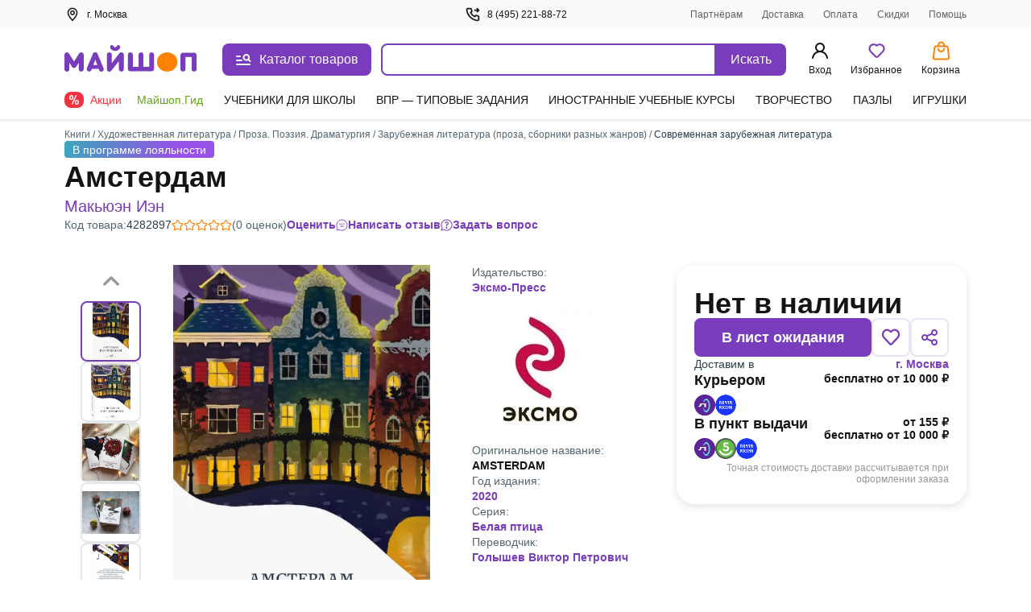

--- FILE ---
content_type: text/html;charset=utf-8
request_url: https://my-shop.ru/shop/product/4282897.html
body_size: 73520
content:
<!DOCTYPE html><html lang="ru"><head><meta charset="utf-8">
<meta name="viewport" content="width=device-width, initial-scale=1, maximum-scale=2">
<title>Амстердам. Макьюэн Иэн - купить книгу с доставкой | Майшоп</title>
<meta name="yandex-verification" content="07c328b5fff3a7b7">
<meta name="theme-color" content="#783cbd">
<link rel="icon" type="image/png" sizes="32x32" href="/images/_/favicon-32x32.png">
<link rel="icon" type="image/png" sizes="16x16" href="/images/_/favicon-16x16.png">
<link rel="apple-touch-icon" sizes="180x180" href="/images/_/favicon-apple-touch-icon.png">
<link rel="manifest" href="/images/_/site.webmanifest">
<link rel="mask-icon" href="/images/_/favicon-safari-pinned-tab.svg" color="#f6f6f6">
<link rel="icon" type="image/x-icon" href="/images/_/favicon.ico">
<script type="text/javascript">window.digitalData={page:{},user:{},product:{},cart:{},waitlist:{},save:{},listing:[],transaction:{},sets:{}}; var dataLayer = [];</script>
<meta name="robots" content="INDEX, FOLLOW">
<link rel="canonical" href="https://my-shop.ru/shop/product/4282897.html">
<meta content="Амстердам. Макьюэн Иэн - купить книгу с доставкой | Майшоп" property="og:title">
<meta name="description" content="Купить книгу «Амстердам» Макьюэн Иэн в интернет-магазине My-shop.ru. Низкая цена, доставка курьером и почтой, самовывоз. Читать аннотацию, отзывы покупателей, оставить свой комментарий.">
<meta content="Купить книгу «Амстердам» Макьюэн Иэн в интернет-магазине My-shop.ru. Низкая цена, доставка курьером и почтой, самовывоз. Читать аннотацию, отзывы покупателей, оставить свой комментарий." property="og:description">
<meta content="https://my-shop.ru/shop/product/4282897.html" property="og:url">
<meta name="twitter:card" content="summary">
<meta name="twitter:title" content="Амстердам. Макьюэн Иэн - купить книгу с доставкой | Майшоп">
<meta name="twitter:description" content="Купить книгу «Амстердам» Макьюэн Иэн в интернет-магазине My-shop.ru. Низкая цена, доставка курьером и почтой, самовывоз. Читать аннотацию, отзывы покупателей, оставить свой комментарий.">
<meta content="//imo02.my-shop.ru/products429/4282897/cover.jpg/500-0" property="og:image">
<meta name="twitter:image" content="//imo02.my-shop.ru/products429/4282897/cover.jpg/500-0">
<link rel="preload" href="//imo02.my-shop.ru/products429/4282897/cover.jpg/500-0" as="image" fetchpriority="high">
<style>._block_65smq_1{width:100%;z-index:101}._overlay_65smq_6{cursor:pointer;display:none;height:100vh;left:0;opacity:0;position:fixed;top:0;transition:all .3s;visibility:hidden;width:100%;z-index:-9}._overlay--bottom-layer_65smq_19{background:rgba(42,61,72,.35);z-index:-10}._show_65smq_24~._overlay_65smq_6{display:block;opacity:1;visibility:visible}._show_65smq_24~._overlay_65smq_6._overlay--bottom-layer_65smq_19{z-index:98}</style>
<style>.options[data-v-0460804a]{display:grid;grid-template-areas:"left" "right";grid-template-columns:auto;width:100%}@media screen and (min-width:768px){.options[data-v-0460804a]{grid-template-areas:"left right";grid-template-columns:2fr auto;left:var(--searchdrop-left-container);max-width:calc(var(--searchdrop-width-container));position:relative}.options--desktop[data-v-0460804a]{margin:0 auto;max-width:533px;max-width:calc(var(--searchdrop-width-container) + var(--grid-area-search-category))}.options--desktop .extra__options-descript[data-v-0460804a]:hover{color:#8650c4}.options--desktop .extra__options-descript[data-v-0460804a]:after{background:no-repeat 50%/contain url([data-uri]);content:"";display:inline-block;height:8px;margin:0 0 0 10px;transition:transform .1s;width:8px}.options--desktop .extra__options__close[data-v-0460804a]{display:none}.options--desktop .extra__options--active .extra__options-descript[data-v-0460804a]:after{background:no-repeat 50%/contain url([data-uri]);content:"";display:inline-block;height:8px;margin:0 0 0 10px;transform:rotate(-90deg);width:8px}}.extra__options[data-v-0460804a]{align-items:center;color:#616161;cursor:pointer;display:flex;font-size:13px;font-style:normal;grid-area:right;line-height:20px;margin:15px 0 0;vertical-align:middle}.extra__options__close[data-v-0460804a]{color:#616161;cursor:pointer;height:16px;margin-left:10px;opacity:.5;transition:all .3s;width:16px}.extra__options__close svg[data-v-0460804a]{display:block;height:100%;width:100%}.extra__options__close[data-v-0460804a]:hover{opacity:1;transform:rotate(1turn)}.search-panel-autocomplete[data-v-0460804a]{border-radius:8px;outline:3px solid transparent;transition:outline-color .3s}@media screen and (min-width:768px){.search-panel-autocomplete[data-v-0460804a]:hover{outline-color:#ebe2f5}.search-panel-autocomplete:hover .btn[data-v-0460804a]{background-color:#8650c4}}@media screen and (min-width:768px){.search-panel-autocomplete[data-v-0460804a] .autocomplete-list__category-list,.search-panel-autocomplete[data-v-0460804a] .autocomplete__list{left:var(--searchdrop-left-container);max-width:none!important;position:relative}}@media screen and (min-width:768px){.search-panel-autocomplete[data-v-0460804a] .autocomplete-list__wrap{background:#fff;left:0;padding-bottom:80px;position:absolute;right:0;width:100%;z-index:100}}</style>
<style>._btn_vn1tc_6,._wrap_vn1tc_1{height:40px;position:relative}._btn_vn1tc_6{align-items:center;background:#783cbd;border:none;border-radius:0 8px 8px 0;color:#fff;cursor:pointer;display:inline-flex;font-style:normal;font-weight:400;justify-content:center;padding:10px 16px;transition:background-color .3s;vertical-align:middle;white-space:nowrap;width:87px}._btn_vn1tc_6:active,._btn_vn1tc_6:focus{outline:none}._button-title_vn1tc_29{font-size:16px;font-weight:500;line-height:20px}._input_vn1tc_35{-webkit-appearance:none;border:2px solid #783cbd;border-radius:8px 0 0 8px;box-sizing:border-box;color:var(--ms-Black);float:left;font-size:14px;height:40px;padding:10px 35px 10px 15px;transition:all .3s;width:calc(100% - 87px)}._input_vn1tc_35::-moz-placeholder{color:#7f8b91}._input_vn1tc_35::placeholder{color:#7f8b91}._input_vn1tc_35:active,._input_vn1tc_35:focus{border:2px solid #783cbd;outline:none}._input_vn1tc_35:not(:-moz-placeholder-shown)+label{color:#783cbd;cursor:pointer;transform:translate(0) scale(1)}._input_vn1tc_35:focus+label,._input_vn1tc_35:not(:placeholder-shown)+label{color:#783cbd;cursor:pointer;transform:translate(0) scale(1)}._textarea_vn1tc_61{font-size:14px;line-height:20px}._textarea_vn1tc_61:active,._textarea_vn1tc_61:focus{border:2px solid #783cbd;outline:none}</style>
<style>.fade-enter-active[data-v-59f17b12],.fade-leave-active[data-v-59f17b12]{transition:opacity .3s}.fade-enter[data-v-59f17b12],.fade-leave-to[data-v-59f17b12]{opacity:0}.autocomplete[data-v-59f17b12]{background:#fff;display:inline-block;width:100%;z-index:1000}.autocomplete__list[data-v-59f17b12]{list-style:none;margin:15px 0 0;padding:0}.autocomplete__list li[data-v-59f17b12]{color:var(--ms-Black);font-size:14px;font-weight:700;line-height:20px;overflow:hidden;padding:6px 10px;text-overflow:ellipsis;white-space:nowrap}.autocomplete__list li[data-v-59f17b12]:active,.autocomplete__list li[data-v-59f17b12]:hover{color:var(--ms-Black)}.autocomplete__list li[data-v-59f17b12] .highlight{font-weight:400}.autocomplete__list li.list__category[data-v-59f17b12]{font-weight:500;overflow:visible;text-overflow:clip;white-space:normal}.autocomplete__list li.list__category>span[data-v-59f17b12]{color:#783cbd}.autocomplete__label[data-v-59f17b12]{background:#fff;color:#616161;cursor:text;font-size:12px;font-style:normal;font-weight:400;left:15px;line-height:20px;max-width:66.66%;overflow:hidden;padding:0 5px;pointer-events:none;position:absolute;text-overflow:ellipsis;top:-10px;transform:translateY(24px) scale(1.2);transform-origin:left bottom;transition:all .2s;white-space:nowrap}.highlighted[data-v-59f17b12]{background:rgba(120,60,189,.15);border-radius:5px;color:#783cbd!important;cursor:pointer}.highlighted.checked[data-v-59f17b12]{background:rgba(120,60,189,.15) url("data:image/svg+xml;charset=utf-8,%3Csvg xmlns='http://www.w3.org/2000/svg' width='11' height='9' fill='none'%3E%3Cpath fill='%23783CBD' fill-rule='evenodd' d='M10.312.928a.625.625 0 0 1 .01.884L4.22 8.062a.625.625 0 0 1-.924-.033L.648 4.904a.625.625 0 1 1 .954-.808l2.202 2.6L9.428.939a.625.625 0 0 1 .884-.01' clip-rule='evenodd'/%3E%3C/svg%3E") no-repeat 98%}.clear__search[data-v-59f17b12]{cursor:pointer;height:16px;opacity:.5;position:absolute;right:100px;top:50%;transform:translateY(-50%);transition:all .3s;width:16px;z-index:20}.clear__search svg[data-v-59f17b12]{height:100%;width:100%}.clear__search[data-v-59f17b12]:hover{opacity:1}.no-desktop[data-v-59f17b12]{display:none}@media screen and (max-width:1023px){.no-desktop[data-v-59f17b12]{display:flex}.autocomplete input[data-v-59f17b12]{width:calc(100% - 50px)}.autocomplete button[data-v-59f17b12]{height:40px;width:50px}.autocomplete button span[data-v-59f17b12]{display:none}.clear__search[data-v-59f17b12]{right:60px}}.autocomplete-list--layout[data-v-59f17b12]{max-width:650px}.autocomplete-list__list[data-v-59f17b12]{list-style:none;margin:15px 0 0;padding:0}.autocomplete-list__item[data-v-59f17b12]{color:var(--ms-Black);font-size:14px;font-weight:700;line-height:20px;padding:6px 12px}.autocomplete-list__item[data-v-59f17b12]:active,.autocomplete-list__item[data-v-59f17b12]:hover{color:var(--ms-Black)}.autocomplete-list__item[data-v-59f17b12] .highlight{font-weight:400}.autocomplete-list__item.list__category[data-v-59f17b12]{font-weight:500;overflow:visible;text-overflow:clip;white-space:normal}.autocomplete-list__item.list__category>span[data-v-59f17b12]{color:#783cbd}.autocomplete-list__category-title[data-v-59f17b12]{color:#7f8b91;min-width:120px;padding:6px 0;position:static;text-align:right;width:120px}@media screen and (min-width:768px){.autocomplete-list__category-title[data-v-59f17b12]{left:-120px;min-width:auto;position:absolute}}.autocomplete-list__category-list[data-v-59f17b12]{display:flex;flex-direction:column;margin:0 auto;max-width:calc(var(--searchdrop-width-container))}.autocomplete-list__category-list-wrap[data-v-59f17b12]{max-width:var(--searchdrop-width-container)}.autocomplete-list__category[data-v-59f17b12]{display:flex;list-style:none;margin:10px 0;order:2;padding:0;position:relative;width:100%}@media screen and (min-width:768px){.autocomplete-list__category[data-v-59f17b12]{display:initial}}.autocomplete-list__category--first[data-v-59f17b12]{order:1}</style>
<style>.cabinet[data-v-aac8b329] .md-header{border-bottom:0;font-size:24px;font-weight:600;height:auto;line-height:28px;padding:32px 20px 16px}.cabinet[data-v-aac8b329] .md-close{height:36.8px;right:8px;top:32px;width:36.8px}.cabinet[data-v-aac8b329] .md-close svg{padding:12px}.cabinet[data-v-aac8b329] .md-close:hover svg{fill:red}.cabinet[data-v-aac8b329] .md-body{height:calc(100vh - 80px);max-height:unset;overflow:auto;padding:0 20px 20px}.cabinet[data-v-aac8b329] .md-content{border-radius:0;height:100vh}</style>
<style>.md-modal[data-v-ff2351cf]{backface-visibility:hidden;height:auto;left:50%;max-width:450px;overflow:hidden;position:fixed;top:50%;touch-action:none;transform:translateX(-50%) translateY(-50%);visibility:hidden;width:50%;z-index:-9}.md-show[data-v-ff2351cf]{overflow:visible;visibility:visible;z-index:1060}.md-overlay[data-v-ff2351cf]{display:none;height:100vh;left:0;opacity:0;position:fixed;top:0;transform:scaleY(1.5);transition:opacity .3s;visibility:hidden;width:100vw;z-index:-9}.md-show~.md-overlay[data-v-ff2351cf]{background:rgba(42,61,72,.35);display:block;opacity:1;visibility:visible;z-index:1050}.md-content[data-v-ff2351cf]{background:#fff;border:1px solid rgba(42,61,72,.15);border-radius:8px;box-shadow:0 0 10px rgba(42,61,72,.15);position:relative}.md-header[data-v-ff2351cf]{border-bottom:1px solid rgba(42,61,72,.15);color:var(--ms-Black);font-size:18px;font-weight:700;height:60px;padding:1rem;position:relative}.md-header__visible[data-v-ff2351cf]{display:none}.md-close[data-v-ff2351cf]{cursor:pointer;height:60px;position:absolute;right:0;top:0;transition:all .3s;width:60px}.md-close svg[data-v-ff2351cf]{display:block;height:100%;padding:1.3rem;width:100%}.md-close[data-v-ff2351cf]:hover{transform:rotate(1turn)}.md-body[data-v-ff2351cf]{height:calc(100vh - 190px);max-height:610px;overflow-y:auto;padding:1rem;position:static}.md-body__mobile[data-v-ff2351cf]{height:100%}.md-effect.md-modal[data-v-ff2351cf]{perspective:1300px}.md-effect .md-content[data-v-ff2351cf]{opacity:0;transform:rotateX(-70deg);transform-style:preserve-3d;transition:all .3s}.md-show.md-effect .md-content[data-v-ff2351cf]{opacity:1;transform:rotateX(0deg)}.icon__block1[data-v-ff2351cf]{align-items:center;display:inline-flex;flex-direction:row;position:relative;vertical-align:middle;white-space:nowrap}.icon__block1 svg[data-v-ff2351cf]{margin-bottom:2px;margin-right:.5rem}@media screen and (max-width:767px){.md-modal[data-v-ff2351cf]{bottom:0!important;height:100vh!important;left:0!important;position:fixed!important;right:0!important;top:0!important;transform:translateX(0) translateY(0)!important;width:100%!important}.md-content[data-v-ff2351cf]{border-radius:0;height:100vh;width:100vw}.md-header__visible[data-v-ff2351cf]{display:block}.md-body[data-v-ff2351cf]{height:100%;max-height:100%}}</style>
<style>._title_2fyfu_1{position:relative}._is-promo_2fyfu_5:before{background:var(--ms-Myshop-Orange);border-radius:50%;content:"";display:block;height:8px;position:absolute;right:-10px;top:2px;width:8px}._partner_2fyfu_17{align-items:center;background:var(--ms-Myshop-Purple);border-radius:4px;color:var(--ms-White);display:flex;gap:10px;height:20px;justify-content:center;padding:0 4px 2px}._list_2fyfu_29{list-style:none;margin:0 0 120px;padding:0}@media screen and (min-width:768px){._list_2fyfu_29{margin-bottom:0}}._list-item_2fyfu_40{font-size:16px;font-style:normal;font-weight:400;line-height:24px;margin-bottom:4px;padding:0;position:relative}._list-item_2fyfu_40._selected_2fyfu_49{background-color:var(--ms-Myshop-Light-Purple);border-radius:8px}._list-item_2fyfu_40._selected_2fyfu_49 ._icon_2fyfu_53,._list-item_2fyfu_40._selected_2fyfu_49 ._link_2fyfu_54{color:var(--ms-Myshop-Purple-2)}._pvz-link_2fyfu_58{display:block;margin:10px 0 0;padding:0}._icon_2fyfu_53{color:var(--ms-Black);height:24px;min-width:24px;width:24px}._link_2fyfu_54{align-items:center;border-radius:8px;color:var(--ms-Black);display:flex;flex-direction:row;gap:5px;padding:8px 10px;position:relative;text-decoration:none;vertical-align:middle;white-space:nowrap}._link_2fyfu_54:active,._link_2fyfu_54:hover{background:var(--ms-Myshop-Light-Purple);border-radius:5px;color:var(--ms-Myshop-Purple)}._link_2fyfu_54:active ._icon_2fyfu_53,._link_2fyfu_54:hover ._icon_2fyfu_53{color:var(--ms-Myshop-Purple)}</style>
<style>.user-block[data-v-e97c5ed9]{align-items:center;background:rgba(42,61,72,.05);border-radius:8px;display:flex;margin-bottom:20px;padding:12px;width:100%}.user-avatar[data-v-e97c5ed9]{background:#fff;border-radius:50%;float:left;height:40px;margin-right:.8rem;overflow:hidden;position:relative;width:40px}.user-desc__name[data-v-e97c5ed9]{font-size:16px;font-style:normal;font-weight:600;line-height:20px;overflow:hidden;text-overflow:ellipsis;white-space:nowrap}.user-desc__status[data-v-e97c5ed9]{color:#616161;font-size:.9rem}.icon[data-v-e97c5ed9]{color:#783cbd;display:inline-block;height:40px;left:50%;position:absolute;top:50%;transform:translate(-50%,-50%);width:40px}</style>
<style>.md-modal[data-v-3902bfa8]{bottom:0;box-shadow:0 0 2px rgba(42,61,72,.04),0 -3px 2px rgba(42,61,72,.08);left:0;position:fixed;right:0;top:148px;touch-action:none;width:100%}.md-modal[data-v-3902bfa8] ::-webkit-scrollbar{width:0}.md-show[data-v-3902bfa8]{background:#fff;display:block;opacity:1;visibility:visible;z-index:1000}.md-content[data-v-3902bfa8]{background:#fff;border-radius:8px;display:flex;height:100%;position:relative}.md-body[data-v-3902bfa8],.md-left[data-v-3902bfa8]{overflow-y:scroll}.md-left[data-v-3902bfa8]{border-right:1px solid rgba(42,61,72,.15);padding-top:26px;width:300px}@media (max-width:1140px){.md-left[data-v-3902bfa8]{width:255px}}@media (min-width:1300px){.md-left[data-v-3902bfa8]{width:245px}}.md-right[data-v-3902bfa8]{margin:16px 0 32px 32px;width:calc(100% - 300px)}@media (max-width:1140px){.md-right[data-v-3902bfa8]{width:calc(100% - 255px)}}@media (min-width:1300px){.md-right[data-v-3902bfa8]{width:calc(100% - 245px)}}.md-header[data-v-3902bfa8]{flex-wrap:wrap;font-size:18px;font-weight:700;justify-content:space-between;margin-top:18px;position:relative}.md-header[data-v-3902bfa8],.md-header .md-title[data-v-3902bfa8]{color:var(--ms-Black);display:flex;margin-bottom:12px}.md-header .md-title[data-v-3902bfa8]{cursor:pointer;font-size:20px;font-weight:600;line-height:28px}.md-header .md-title[data-v-3902bfa8]:hover{color:#783cbd}.md-header .md-title[data-v-3902bfa8]:hover path{fill:#783cbd}.md-header .md-title:hover .link-circle[data-v-3902bfa8]{background:#ebe2f5}.md-header .md-title .link-circle[data-v-3902bfa8]{align-items:center;background:#fafafa;border-radius:50%;display:flex;height:32px;justify-content:center;margin-left:8px;transition:background 10ms;width:32px}.md-header .md-sublink[data-v-3902bfa8]{color:var(--ms-Black);font-size:14px;font-weight:400;line-height:20px;margin-left:24px}.md-header .md-sublink.red[data-v-3902bfa8]{color:#f5333f}.md-header .md-sublink.green[data-v-3902bfa8]{color:#61a60e}.md-header .md-sublink[data-v-3902bfa8]:not(.green):not(.red):hover{color:#783cbd}.md-effect.md-modal[data-v-3902bfa8]{perspective:1300px}.md-effect .md-content[data-v-3902bfa8]{opacity:0;transform:translateY(20%);transition:all .3s}.md-show.md-effect .md-content[data-v-3902bfa8]{animation-delay:.1s;animation-direction:inherit;animation-duration:.3s;animation-fill-mode:forwards;animation-name:show-3902bfa8}@keyframes show-3902bfa8{to{opacity:1;transform:translateY(0)}}.menu__category[data-v-3902bfa8]{border-bottom-left-radius:8px;border-top-left-radius:8px;color:var(--ms-Black);cursor:pointer;display:flex;font-size:14px;font-weight:500;line-height:20px;padding:6px 20px;text-decoration:none}.menu__category.active[data-v-3902bfa8],.menu__category[data-v-3902bfa8]:hover{color:#783cbd}.menu__sections[data-v-3902bfa8]{-moz-column-count:2;column-count:2;-moz-column-gap:32px;column-gap:32px;height:auto}@media (min-width:1024px){.menu__sections[data-v-3902bfa8]{-moz-column-count:3;column-count:3}}@media (min-width:1300px){.menu__sections[data-v-3902bfa8]{-moz-column-count:4;column-count:4}}.menu__list[data-v-3902bfa8]{box-sizing:border-box;display:block;height:auto;line-height:20px;margin-bottom:20px;page-break-inside:avoid;width:100%;-moz-column-break-inside:avoid;break-inside:avoid}.menu__list__link[data-v-3902bfa8]{align-items:center;color:var(--ms-Black);cursor:pointer;display:flex;font-size:14px;font-weight:400;line-height:20px;margin-bottom:12px;text-decoration:none}.menu__list__link[data-v-3902bfa8]:hover{color:#783cbd}.title[data-v-3902bfa8]{color:var(--ms-Black);font-size:16px;font-weight:600;line-height:24px}.category__active[data-v-3902bfa8]{background:#ebe2f5;color:#783cbd}.separator[data-v-3902bfa8]{background:rgba(42,61,72,.15);height:1px;margin:15px 0}@media screen and (max-width:767px){.md-modal[data-v-3902bfa8]{height:100vh!important;left:0!important;top:0!important;transform:translateX(0) translateY(0)!important;width:100vw!important}.md-content[data-v-3902bfa8]{border-radius:0;height:100vh;width:100vw}.md-header__visible[data-v-3902bfa8]{display:block}}.more[data-v-3902bfa8]{color:#7f8b91;display:flex;font-size:14px;line-height:20px;vertical-align:center}.more svg[data-v-3902bfa8]{margin-left:8px}.more[data-v-3902bfa8] path{fill:#7f8b91}.more[data-v-3902bfa8]:hover{color:#783cbd}.more[data-v-3902bfa8]:hover path{fill:#783cbd}</style>
<style>._article_1ns0p_1{-moz-column-gap:24px;column-gap:24px;display:grid;grid-template-areas:"gallery" "content" "about";margin-bottom:40px;row-gap:24px}@media screen and (min-width:768px){._article_1ns0p_1{-moz-column-gap:10px;column-gap:10px;grid-template-areas:"gallery content" "about about";grid-template-columns:1fr 1fr}}@media screen and (min-width:1024px){._article_1ns0p_1{-moz-column-gap:16px;column-gap:16px}}@media screen and (min-width:1200px){._article_1ns0p_1{grid-template-areas:"gallery about content";grid-template-columns:490px auto 360px}}@media screen and (min-width:1440px){._article_1ns0p_1{-moz-column-gap:45px;column-gap:45px;grid-template-columns:490px auto 440px}}._header_1ns0p_33{margin-bottom:24px}@media screen and (min-width:768px){._header_1ns0p_33{margin-bottom:40px;margin-top:12px}}._section_1ns0p_42{display:flex;flex-direction:column;gap:16px}._wrap_1ns0p_48{display:grid;grid-row-gap:10px;grid-template-areas:"tl" "bl"}@media screen and (min-width:1024px){._wrap_1ns0p_48{grid-column-gap:10px;grid-template-areas:"tl tr" "bl br";grid-template-columns:1fr 328px}}@media screen and (min-width:1200px){._wrap_1ns0p_48{grid-row-gap:16px;grid-column-gap:16px;grid-template-columns:1fr 363px}}@media screen and (min-width:1440px){._wrap_1ns0p_48{grid-column-gap:130px;grid-template-columns:1fr 443px}}._tr_1ns0p_74{grid-area:tr}._br_1ns0p_78{grid-area:br}._bl_1ns0p_82{grid-area:bl}._tl_1ns0p_86{grid-area:tl}._sets_1ns0p_90{margin-bottom:32px;position:relative}@media screen and (min-width:768px){._sets_1ns0p_90{margin-bottom:48px}}._description-btn_1ns0p_100{width:100%}@media screen and (min-width:768px){._description-btn_1ns0p_100{width:auto}}._tab-description_1ns0p_109{max-height:200px;overflow:hidden}._tab-description_1ns0p_109._full_1ns0p_113{max-height:-moz-fit-content;max-height:fit-content}</style>
<style>._footer_zr39r_1{background:#fff;color:var(--ms-Black);font-size:14px;height:auto;line-height:20px;padding-top:24px}@media screen and (min-width:768px){._footer_zr39r_1{border-top:1px solid var(--ms-Borders);padding-top:40px}}._footer-wrap_zr39r_16{margin-bottom:40px}._contacts_zr39r_20{display:flex;flex-direction:column;font-size:16px;font-weight:600;gap:12px;line-height:20px;margin-top:20px;width:100%}@media screen and (min-width:768px){._contacts_zr39r_20{margin-top:0;width:25%}}._contacts_zr39r_20 ._link_zr39r_36{color:var(--ms-Black);transition:color .3s}._social_zr39r_41{display:flex;gap:24px;margin-top:12px}._footer-bottom_zr39r_47{border-top:1px solid var(--ms-Borders);display:flex;flex-direction:column;font-size:13px;gap:40px;line-height:18px;margin-top:20px;padding-top:20px}@media screen and (min-width:768px){._footer-bottom_zr39r_47{align-items:end;display:grid;grid-template-columns:repeat(3,1fr);justify-content:space-between}}._brand_zr39r_66{gap:12px}._apps_zr39r_70{flex-direction:column;gap:12px}._apps-wrapper_zr39r_75{gap:12px}@media screen and (min-width:768px){._apps-wrapper_zr39r_75{margin:auto}}._apps-icons_zr39r_84{align-items:center;display:flex;gap:24px}@media screen and (min-width:768px){._apps-icons_zr39r_84{justify-content:center}}._payment_zr39r_95{flex-direction:column;gap:12px}@media screen and (min-width:1200px){._payment_zr39r_95{flex-direction:row;justify-content:flex-end}}._banner_zr39r_106{background-color:var(--ms-Grey-background);color:var(--ms-Secondary);font-size:12px;padding-bottom:10px;padding-top:10px}</style>
<style>.footer__block[data-v-46146392]{align-items:flex-start;display:flex;flex-direction:column;grid-area:block;justify-content:space-between;width:100%}@media screen and (min-width:768px){.footer__block[data-v-46146392]{-moz-column-gap:20px;column-gap:20px}}.footer__block .ul[data-v-46146392]{list-style:none;margin-bottom:15px;margin-top:15px;padding:0}@media screen and (min-width:768px){.footer__block .ul[data-v-46146392]{display:block;margin:0}}.footer__block .ul .li[data-v-46146392]{margin-bottom:15px}@media screen and (min-width:768px){.footer__block .ul .li[data-v-46146392]{margin-bottom:8px}}.footer__block .ul .li>.link[data-v-46146392]{color:var(--ms-Black);text-decoration:none;transition:color .3s}.footer__block .ul .li>.link[data-v-46146392]:hover{color:#783cbd}@media screen and (min-width:768px){.footer__block[data-v-46146392]{flex-direction:row}}.block__item[data-v-46146392]{border-bottom:1px solid var(--ms-Borders);width:100%}@media screen and (min-width:768px){.block__item[data-v-46146392]{border-bottom:0;width:25%}}.block__header[data-v-46146392]{cursor:pointer;font-size:16px;font-weight:600;line-height:24px;margin-bottom:15px;margin-top:16px;position:relative}@media screen and (min-width:768px){.block__header[data-v-46146392]{margin-bottom:8px}.block__item:first-child .block__header[data-v-46146392]{margin-top:0}}.block__header[data-v-46146392]:after{border-right:2px solid var(--ms-Black);border-top:2px solid var(--ms-Black);content:"";height:8px;position:absolute;right:8px;top:6px;transform:rotate(135deg);width:8px}@media screen and (min-width:768px){.block__header[data-v-46146392]{cursor:default;margin-top:0}.block__header[data-v-46146392]:after{content:none}}.open .block__header[data-v-46146392]:after{top:10px;transform:rotate(-45deg)}</style>
<style>._icons_4afll_1{align-items:center;display:flex;gap:14px}._link_4afll_7{display:flex}._icon_4afll_1{height:16px;transition:color .3s,fill .3s}._icon_4afll_1._is-mobile_4afll_15{color:#aab1b6;height:14px;width:10px}._active_4afll_20 ._icon_4afll_1._is-mobile_4afll_15,._icon_4afll_1._is-mobile_4afll_15:hover{color:#783cbd}._icon_4afll_1._is-mir_4afll_23{height:13px;width:46px;--var-color-1:#aab1b6;--var-color-2:#d4d8da}._active_4afll_20 ._icon_4afll_1._is-mir_4afll_23,._icon_4afll_1._is-mir_4afll_23:hover{--var-color-1:#0f754e;--var-color-2:#089df7}._icon_4afll_1._is-visa_4afll_33{width:48px;--var-color-1:#aab1b6;--var-color-2:#d4d8da}._active_4afll_20 ._icon_4afll_1._is-visa_4afll_33,._icon_4afll_1._is-visa_4afll_33:hover{--var-color-1:#2566af;--var-color-2:#e6a540}._icon_4afll_1._is-maestro_4afll_42{width:20px;--var-color-1:#aab1b6;--var-color-2:#d4d8da;--var-color-3:#aab1b6}._active_4afll_20 ._icon_4afll_1._is-maestro_4afll_42,._icon_4afll_1._is-maestro_4afll_42:hover{--var-color-1:#0099df;--var-color-2:#eb001b;--var-color-3:#231f20}._icon_4afll_1._is-mastercard_4afll_53{width:20px;--color-1:#aab1b6;--color-2:#c0c5c9;--color-3:#aab1b6;--color-4:#d4d8da}._active_4afll_20 ._icon_4afll_1._is-mastercard_4afll_53,._icon_4afll_1._is-mastercard_4afll_53:hover{--color-1:#000;--color-2:#ff5f00;--color-3:#eb001b;--color-4:#f79e1b}</style>
<style>.app-auth[data-v-f60f1550]{background:#fff;height:100vh;left:0;position:fixed;top:0;width:100vw;z-index:5000}.app-auth__top[data-v-f60f1550]{align-items:center;color:var(--ms-Black);display:flex;font-size:16px;font-style:normal;font-weight:400;height:44px;justify-content:flex-start;line-height:22px;padding:10px 8px;width:100%}.app-auth__top svg[data-v-f60f1550]{cursor:pointer;margin-right:4px}.app-auth__tabs[data-v-f60f1550]{background:#f6f6f6;border-radius:15px;height:50px;margin-top:20px;padding:3px;width:100%}.app-auth__tab[data-v-f60f1550],.app-auth__tabs[data-v-f60f1550]{align-items:center;display:flex;justify-content:center}.app-auth__tab[data-v-f60f1550]{color:#616161;cursor:pointer;font-size:16px;font-style:normal;font-weight:400;height:44px;line-height:20px;text-align:center;width:50%}.app-auth__tab.active[data-v-f60f1550]{-webkit-backdrop-filter:blur(250px);backdrop-filter:blur(250px);background:#fff;border-radius:15px;box-shadow:0 3px 5px rgba(42,61,72,.05);color:var(--ms-Black);cursor:default;font-weight:600}.app-auth__center[data-v-f60f1550]{height:calc(100vh - 44px);overflow-y:auto;padding:0 16px 16px}.app-auth h1[data-v-f60f1550]{color:var(--ms-Black);font-size:24px;font-style:normal;font-weight:700;line-height:28px;margin:8px 0 16px}.app-auth[data-v-f60f1550] .auth-phone__description,.app-auth[data-v-f60f1550] .auth__description,.app-auth[data-v-f60f1550] .phone-confirm__description,.app-auth[data-v-f60f1550] .restore__description{font-size:16px;line-height:20px;margin-bottom:40px}.app-auth__scroll[data-v-f60f1550]{max-height:430px;overflow-y:auto;padding:0 4px}@media (max-height:720px){.app-auth__scroll[data-v-f60f1550]{max-height:calc(90vh - 182px)}}[data-v-f60f1550] .popup-modal__window{margin-top:0;position:absolute;top:50%;transform:translateY(-50%)}@media (max-height:720px){[data-v-f60f1550] .popup-modal__window{transform:translateY(-54%)}}</style>
<style>._popup-help_60onc_1{border-radius:8px;box-shadow:0 0 10px rgba(42,61,72,.1);max-width:395px;padding:0}@media screen and (max-device-width:768px){._popup-help_60onc_1{width:calc(100% - 20px)}}@media screen and (max-device-width:320px){._popup-help_60onc_1{width:calc(100vw - 20px)}}._title_60onc_18{border-top-left-radius:10px;border-top-right-radius:10px;color:var(--ms-Black);display:flex;font-size:24px;font-weight:600;justify-content:space-between;line-height:28px;margin:32px 0 0 20px;padding:0 52px 0 0;position:relative}._span_60onc_32:first-letter{text-transform:capitalize}._close-btn-wrapper_60onc_36{align-items:center;cursor:pointer;display:flex;padding:20px;position:absolute;right:0;top:50%;transform:translateY(-50%)}._text_60onc_47{color:var(--ms-Black);font-size:14px;font-weight:400;line-height:20px;padding:16px 20px 32px}</style>
<style>.delivery-m[data-v-62a524b0] .md-content{border-radius:0;height:100vh}.delivery-m__popup[data-v-62a524b0] .md-header{border:none;font-size:24px;font-weight:600;height:auto;line-height:28px;padding:32px 20px 10px}@media screen and (max-width:600px){.delivery-m__popup[data-v-62a524b0] .icon__block1{max-width:80%;white-space:normal}}.delivery-m[data-v-62a524b0] .autocomplete input{border:1px solid #e5e7e9;border-radius:8px;transition:border-color .3s;width:100%}.delivery-m[data-v-62a524b0] .autocomplete input:hover{border-color:#783cbd}.delivery-m[data-v-62a524b0] .md-close{height:36.8px;right:12px;top:33px;width:36.8px}@media screen and (max-width:600px){.delivery-m[data-v-62a524b0] .md-close{top:30px}}.delivery-m[data-v-62a524b0] .md-close svg{padding:12px}.delivery-m[data-v-62a524b0] .clear__search{right:20px;top:calc(50% - 8px);transform:translateY(0)}.delivery-m[data-v-62a524b0] .clear__search:hover{transform:translateY(0) rotate(1turn)}.delivery-m[data-v-62a524b0] .md-body{height:100%;padding:6px 1rem 1rem}.delivery-m__notifcation[data-v-62a524b0]{top:-68px!important}.delivery-m__notifcation_active[data-v-62a524b0]{box-shadow:0 5px 3px rgba(42,61,72,.04),0 8px 5px rgba(42,61,72,.08);top:0!important}</style>
<style>.notification[data-v-0078c0a5]{background:#fff;height:68px;left:0;padding:12px 24px;position:fixed;right:0;text-align:left;top:-60px;transition:all .3s;width:100vw;z-index:30000}@media (max-width:768px){.notification[data-v-0078c0a5]{padding:12px}}.notification-close[data-v-0078c0a5]{cursor:pointer;height:60px;position:absolute;right:8px;top:4px;transition:all .3s;width:60px}@media (max-width:768px){.notification-close[data-v-0078c0a5]{right:-5px}}.notification-close svg[data-v-0078c0a5]{display:block;height:100%;padding:23.6px;width:100%}.notification-close[data-v-0078c0a5]:hover{transform:rotate(1turn)}.notification__visible[data-v-0078c0a5]{top:0}.notification__icon[data-v-0078c0a5]{background:#fafafa;border-radius:8px;float:left;height:46px;margin-right:12px;overflow:hidden;position:relative;width:46px}.notification__icon svg[data-v-0078c0a5]{display:inline-block;height:16px;left:50%;position:absolute;top:50%;transform:translate(-50%,-50%);width:16px}.notification__adds[data-v-0078c0a5]{color:var(--ms-Black);font-size:16px;font-style:normal;font-weight:600;line-height:24px;overflow:hidden;padding-right:40px;text-overflow:ellipsis;white-space:nowrap}.notification__title[data-v-0078c0a5]{color:#616161;font-size:14px;font-style:normal;font-weight:400;line-height:20px}</style>
<style>._hidden_vjr9a_1{display:block;height:0;width:0}</style>
<style>._loader_1dyut_1{--loader-dot-bg:var(--ms-Myshop-Purple);--loader-dot-size:16px;--loader-dot-margin:6px;background:var(--ms-White);height:100%;left:0;position:fixed;top:0;width:100%;z-index:99999999}._dots_1dyut_14{display:flex;left:50%;position:absolute;top:50%;transform:translate(-50%,-50%)}._dot_1dyut_14{animation:_scale-dot_1dyut_1 1.2s ease-out infinite;background:var(--loader-dot-bg);border-radius:100%;height:var(--loader-dot-size);margin:var(--loader-dot-margin);transform:scale(.5);width:var(--loader-dot-size)}._dot_1dyut_14:nth-of-type(2){animation-delay:.2s}._dot_1dyut_14:nth-of-type(3){animation-delay:.3s}._dot_1dyut_14:nth-of-type(4){animation-delay:.4s}._dot_1dyut_14:nth-of-type(5){animation-delay:.5s}@keyframes _scale-dot_1dyut_1{0%{transform:scale(.5)}25%{transform:scale(1)}75%{transform:scale(.5)}to{transform:scale(.5)}}</style>
<style>._header_l3inj_1{display:flex;flex-direction:column;gap:8px}@media screen and (min-width:768px){._header_l3inj_1{gap:12px}}._h1_l3inj_12{align-items:center;display:flex;font-size:20px;font-weight:700;gap:10px;line-height:133%;margin:0}@media screen and (min-width:768px){._h1_l3inj_12{font-size:24px}}@media screen and (min-width:1024px){._h1_l3inj_12{font-size:36px}}._h2_l3inj_32{font-size:16px;font-weight:400;line-height:137%;margin:0}@media screen and (min-width:768px){._h2_l3inj_32{font-size:18px}}@media screen and (min-width:1024px){._h2_l3inj_32{font-size:20px}}._b5_l3inj_49{-moz-column-gap:24px;column-gap:24px;display:flex;flex-wrap:wrap;row-gap:8px}._b5-item_l3inj_56{align-items:center;color:var(--ms-Myshop-Purple);cursor:pointer;display:flex;gap:8px}._b5-product-id_l3inj_64{display:none}@media screen and (min-width:768px){._b5-product-id_l3inj_64{align-items:center;display:flex;gap:8px}}._icon_l3inj_75{height:24px;width:24px}@media screen and (min-width:768px){._icon_l3inj_75{height:38px;width:38px}}</style>
<style>._breadcrumb_tjdjt_1{list-style-type:none;margin:0;padding:0}._item_tjdjt_7{display:none}._item_tjdjt_7:last-child,._item_tjdjt_7:nth-last-child(2){display:inline}@media screen and (min-width:768px){._item_tjdjt_7{display:inline}}</style>
<style>._tags_1ok5a_1{display:flex;flex-wrap:wrap;gap:10px}</style>
<style>._tooltip_jueq2_1{display:flex;justify-content:var(--tooltip-justify-content,unset);position:relative;width:var(--tooltip-width,-moz-max-content);width:var(--tooltip-width,max-content)}._info_jueq2_8{border-radius:4px;color:var(--tooltip-text-color,var(--ms-White));font-size:12px;font-weight:400;max-width:var(--tooltip-max-width,190px);padding:var(--tooltip-padding,5px 12px);text-align:center;text-transform:none;transform:translateX(-50%);width:-moz-max-content;width:max-content;z-index:100}._info_jueq2_8,._info_jueq2_8:after{background-color:var(--tooltip-bg-color,var(--ms-Dark-Grey));left:50%;position:absolute}._info_jueq2_8:after{-webkit-clip-path:polygon(0 0,100% 100%,0 100%);clip-path:polygon(0 0,100% 100%,0 100%);content:"";height:6px;top:-3px;transform:translateX(-50%) rotate(135deg);width:6px}._info_jueq2_8._right_jueq2_35{left:auto;right:0;transform:none}._info_jueq2_8._right_jueq2_35:after{left:auto;right:5px}._info_jueq2_8._left_jueq2_44{left:0;right:auto;transform:none}._info_jueq2_8._left_jueq2_44:after{left:10px;right:auto}._info_jueq2_8._is-big_jueq2_53{max-width:426px;text-align:left}@media (hover:hover) and (pointer:fine){._label_jueq2_59:hover~._info_jueq2_8{display:flex}}</style>
<style>._tag_kxqez_1{align-items:center;border-radius:4px;display:flex;height:21px;padding-left:10px;padding-right:10px}._loyalty_kxqez_10{background:linear-gradient(90deg,#3ca6bd,#9651e6 74.11%);color:#fff}</style>
<style>._wrapper_y7qei_1{color:var(--ms-Secondary);display:flex;gap:8px;position:relative}._stars_y7qei_8{align-items:center;display:flex;flex-wrap:nowrap;gap:2px}._tooltip_y7qei_15{background-color:var(--ms-White);border-radius:22px;box-shadow:0 3px 10px rgba(42,61,72,.15);left:0;padding:10px 16px 16px;position:absolute;top:28px;z-index:14}._rate-stars_y7qei_26{display:inline-flex;gap:3px;margin-top:8px}._rate-item_y7qei_32{height:30px;width:30px;fill:var(--ms-White);color:var(--ms-Myshop-Orange);cursor:pointer}._rate-item_y7qei_32._active_y7qei_39{fill:var(--ms-Myshop-Orange)}._estimate_y7qei_43{display:none}@media screen and (min-width:768px){._estimate_y7qei_43{display:block}}</style>
<style>._section_1uwv3_1{display:flex;flex-direction:column;gap:16px;grid-area:gallery}@media screen and (min-width:1024px){._section_1uwv3_1{flex-direction:row-reverse;justify-content:center}}@media screen and (min-width:1440px){._section_1uwv3_1{gap:30px}}._content_1uwv3_19{display:flex;flex-direction:column;gap:24px;justify-content:space-evenly}@media screen and (min-width:768px){._content_1uwv3_19{gap:16px;width:375px}}@media screen and (min-width:1024px){._nav-vert_1uwv3_33{display:flex;padding-left:12px;padding-right:12px}}._viewer_1uwv3_40{--img-height:300px;--img-max-height:300px}@media screen and (min-width:768px){._viewer_1uwv3_40{--img-height:auto;--img-max-height:500px}}</style>
<style>._slider_1jzrd_1{overflow:hidden;position:relative;text-align:center;width:100%}._slides_1jzrd_8{display:flex;transition:transform .3s ease}._slide_1jzrd_1{cursor:pointer;flex:0 0 100%;padding:0 5px}</style>
<style>._content_1upjd_1{align-items:center;display:flex;height:100%;justify-content:center}._item_1upjd_8{max-height:inherit;max-width:100%;-o-object-fit:scale-down;object-fit:scale-down;-o-object-position:center center;object-position:center center}</style>
<style>._picture_1qke2_1{align-items:center;display:flex;justify-content:center}._image_1qke2_7{display:block;height:var(--img-height,auto);max-height:var(--img-max-height,auto);max-width:100%;-o-object-fit:var(--img-object-fit,contain);object-fit:var(--img-object-fit,contain);-o-object-position:center;object-position:center}._image_1qke2_7.lazy:not([src]){visibility:hidden}</style>
<style>._items_1kh9b_1{color:var(--ms-Myshop-Purple);display:flex;gap:10px;justify-content:center}._item_1kh9b_1{align-items:center;background:var(--ms-Myshop-Light-Purple);border-radius:12px;cursor:pointer;display:flex;gap:6px;height:20px;padding-left:8px;padding-right:8px}@media screen and (min-width:1024px){._foto_1kh9b_21{display:none}}</style>
<style>._gallery_15ty9_1{--img-height:71px;display:none}@media screen and (min-width:1024px){._gallery_15ty9_1{display:flex;flex-direction:column;gap:10px;overflow-x:hidden}}._image_15ty9_14{height:50px}._galleryButton_15ty9_18{background:none;border:0;color:var(--ms-Myshop-Purple);cursor:pointer}._galleryButton_15ty9_18._isUp_15ty9_24 svg{transform:rotate(-90deg)}._galleryButton_15ty9_18._isDown_15ty9_27 svg{transform:rotate(90deg)}._galleryButton_15ty9_18._isDisabled_15ty9_30{color:var(--ms-Disabled);cursor:default}._galleryLength_15ty9_35{color:var(--ms-Dark-Grey);font-size:.75rem;text-align:center}._galleryLength_15ty9_35 span{color:var(--ms-Myshop-Purple);font-weight:600}._slide_15ty9_45{align-items:center;border:2px solid var(--ms-Borders);border-radius:8px;color:var(--ms-Myshop-Purple);cursor:pointer;display:flex;height:75px;justify-content:center;transition:border-color .2s;width:75px}._slide_15ty9_45:hover{border-color:var(--ms-Myshop-Purple)}._active_15ty9_61{border:2px solid #783cbd}</style>
<style>._section_7x899_1{align-items:flex-start;display:flex;flex-direction:column;grid-area:content;justify-content:space-between;row-gap:24px}@media screen and (min-width:768px){._section_7x899_1{-moz-column-gap:10px;column-gap:10px;flex-direction:row;justify-content:end}}._content_7x899_17{border-radius:22px;box-shadow:0 3px 10px rgba(42,61,72,.15);display:flex;flex-direction:column;gap:16px;padding:30px 22px 24px;position:relative;width:100%}@media screen and (min-width:1024px){._content_7x899_17{max-width:500px}}._price-block_7x899_33{align-items:baseline;display:flex;gap:16px}._price-wrap_7x899_39{display:flex;flex-direction:column;gap:16px}</style>
<style>._labels_ofzcm_1{display:flex;flex-direction:column;position:absolute;z-index:16}@media screen and (min-width:768px){._labels_ofzcm_1{z-index:18}}._labels_ofzcm_1._right_ofzcm_12{align-items:flex-end;right:22px;row-gap:12px;top:10px}._labels_ofzcm_1._left_ofzcm_18{align-items:flex-start;row-gap:5px}._label_ofzcm_1{align-items:center;border-radius:4px;display:flex;font-size:11px;height:15px;justify-content:center;line-height:115%}._big_ofzcm_32 ._label_ofzcm_1{font-size:18px;height:36px}._label_ofzcm_1:hover ._tooltip_ofzcm_36{opacity:1;transform:translateY(0);visibility:visible}@media screen and (min-width:768px){._label_ofzcm_1{font-size:14px;height:20px;line-height:140%}}._in_ofzcm_49{padding:2px 4px}._big_ofzcm_32 ._in_ofzcm_49{padding-left:16px;padding-right:16px}@media screen and (min-width:768px){._in_ofzcm_49{padding:2px 6px}}._coupon_ofzcm_62{background:var(--ms-White);border:none;height:18px;padding:0}._mobile_ofzcm_69{background:#8a2be2;border:1px solid #8a2be2;letter-spacing:-.04em;max-width:100%;overflow-x:hidden;text-overflow:ellipsis;white-space:nowrap}._sale_ofzcm_79{background:#ffea00;border:1px solid #ffea00;color:#3a3a3a}._sale_ofzcm_79:active,._sale_ofzcm_79:hover{color:#3a3a3a}._tooltip_ofzcm_36{background:var(--ms-Grey-background);border-radius:8px;box-shadow:0 8px 5px var(--ms-Grey-shadow1),0 15px 12px var(--ms-Grey-shadow2);color:var(--ms-Grey-text);cursor:default;font-size:12px;font-style:normal;font-weight:400;line-height:20px;opacity:0;padding:5px 14px;position:absolute;text-align:left;top:32px;transform:translateY(20%);transition:opacity .3s,visibility .3s;visibility:hidden;width:116px;z-index:100}._right_ofzcm_12 ._tooltip_ofzcm_36{left:auto;right:0}._left_ofzcm_18 ._tooltip_ofzcm_36{left:0}@media screen and (min-width:768px){._tooltip_ofzcm_36{font-size:14px;width:160px}}@media screen and (min-width:1440px){._tooltip_ofzcm_36{font-size:14px;width:180px}}._indivisible_ofzcm_129{border-radius:15px;font-size:12px;line-height:17px;padding:2px 6px}</style>
<style>._block_v7ofs_1{background-color:#fff;border-radius:10px 10px 0 0;bottom:61px;box-shadow:0 -5px 5px rgba(42,61,72,.05);display:flex;gap:16px;left:0;padding:10px;position:fixed;right:0;z-index:17}._block_v7ofs_1 .field:not(:last-child){margin-bottom:0}@media screen and (min-width:768px){._block_v7ofs_1{background-color:unset;border-radius:unset;bottom:unset;box-shadow:unset;padding:unset;position:relative}}</style>
<style>._button_uzf15_1{align-items:center;border:none;border-radius:8px;color:var(--ms-White);cursor:pointer;display:inline-flex;font-weight:600;justify-content:center;line-height:1;outline:none;padding:0;text-align:center;text-decoration:none;transition:background-color .3s,color .3s,border-color .3s;-webkit-user-select:none;-moz-user-select:none;user-select:none}._button_uzf15_1:disabled,._button_uzf15_1[disabled]{background-color:#e8eaeb!important;border:none;color:#7f8b91!important;cursor:not-allowed}._button_uzf15_1:disabled:hover,._button_uzf15_1[disabled]:hover{background-color:#e8eaeb}._label_uzf15_28{line-height:20px;overflow:hidden;text-overflow:ellipsis}._icon_uzf15_34{align-items:center;display:flex;height:18px;justify-content:center;width:18px}._icon_uzf15_34+._label_uzf15_28{margin-left:0}._svg_uzf15_45{height:18px;width:18px}._is-small_uzf15_50{font-size:14px;height:36px}._is-small_uzf15_50>._icon_uzf15_34{margin-left:9px;margin-right:9px}._is-small_uzf15_50>._label_uzf15_28{margin-left:4px;margin-right:4px}._is-small_uzf15_50:disabled,._is-small_uzf15_50[disabled]{display:-webkit-box;overflow:hidden;text-overflow:ellipsis;-webkit-line-clamp:1;-webkit-box-orient:vertical;height:36px;line-height:36px;min-height:36px;position:relative;text-overflow:-o-ellipsis-lastline}._is-medium_uzf15_75{font-size:14px;height:40px}._is-medium_uzf15_75>._icon_uzf15_34,._is-medium_uzf15_75>._label_uzf15_28{margin-left:16px;margin-right:16px}._is-medium_uzf15_75:disabled,._is-medium_uzf15_75[disabled]{display:-webkit-box;overflow:hidden;text-overflow:ellipsis;-webkit-line-clamp:1;-webkit-box-orient:vertical;height:40px;line-height:40px;min-height:40px;position:relative;text-overflow:-o-ellipsis-lastline}._is-large_uzf15_100{font-size:14px;height:44px}._is-large_uzf15_100>._icon_uzf15_34,._is-large_uzf15_100>._label_uzf15_28{margin-left:20px;margin-right:20px}._is-large_uzf15_100:disabled,._is-large_uzf15_100[disabled]{display:-webkit-box;overflow:hidden;text-overflow:ellipsis;-webkit-line-clamp:1;-webkit-box-orient:vertical;height:44px;line-height:44px;min-height:44px;position:relative;text-overflow:-o-ellipsis-lastline}._is-extra-large_uzf15_125{font-size:18px;height:48px}._is-extra-large_uzf15_125>._icon_uzf15_34{margin-left:13px;margin-right:13px}._is-extra-large_uzf15_125 ._svg_uzf15_45{height:24px;min-width:24px;width:24px}._is-extra-large_uzf15_125>._label_uzf15_28{margin-left:13px;margin-right:13px}._is-extra-large_uzf15_125:disabled,._is-extra-large_uzf15_125[disabled]{display:-webkit-box;overflow:hidden;text-overflow:ellipsis;-webkit-line-clamp:1;-webkit-box-orient:vertical;height:48px;line-height:48px;min-height:48px;position:relative;text-overflow:-o-ellipsis-lastline}._is-text_uzf15_155{background-color:transparent}._is-outline_uzf15_159{background-color:var(--ms-White);border:2px solid var(--ms-Myshop-Light-Purple);color:var(--ms-Myshop-Purple)}@media (hover){._is-outline_uzf15_159:hover{background-color:var(--ms-Myshop-Light-Purple)}}._is-circle_uzf15_170{background-color:var(--ms-White);border:none;border-radius:100%;box-shadow:0 1px 5px 0 rgba(42,61,72,.12);color:var(--ms-Myshop-Purple);height:30px;width:30px}@media screen and (min-width:768px){._is-circle_uzf15_170{height:36px;width:36px}}._is-gray_uzf15_186{background-color:#48535b}._is-basic_uzf15_190{background-color:var(--ms-Myshop-Purple)}._is-basic_uzf15_190._is-light_uzf15_193{background-color:#e4d8f2;color:var(--ms-Myshop-Purple)}._is-basic_uzf15_190._is-light_uzf15_193:focus,._is-basic_uzf15_190._is-light_uzf15_193:hover,._is-basic_uzf15_190._is-light_uzf15_193>._icon_uzf15_34:focus,._is-basic_uzf15_190._is-light_uzf15_193>._icon_uzf15_34:hover{color:var(--ms-White)}._is-basic_uzf15_190:hover{background-color:#8a54c9}._is-basic_uzf15_190:focus{background-color:#9260cc}._is-expanded_uzf15_210{width:100%}._is-destructive_uzf15_214{background-color:var(--ms-Grey-background);color:var(--ms-Disabled)}._is-destructive_uzf15_214:focus,._is-destructive_uzf15_214:hover{background-color:var(--ms-Myshop-Light-Purple);color:var(--ms-Myshop-Purple)}._is-white_uzf15_223{background-color:var(--ms-White);color:var(--ms-Myshop-Purple)}@media (hover){._is-white_uzf15_223:hover{background-color:var(--ms-Myshop-Light-Purple)}}._is-red_uzf15_233{background-color:var(--ms-Myshop-Red);color:var(--ms-White)}._is-red_uzf15_233:focus,._is-red_uzf15_233:hover{background-color:#de2a35}._is-red-outline_uzf15_241{background-color:transparent;border:2px solid #fee1e2;color:#de2a35}._is-red-outline_uzf15_241:focus,._is-red-outline_uzf15_241:hover{background-color:#fee1e2}._is-orange_uzf15_250{background-color:var(--ms-Myshop-Orange);color:var(--ms-White)}._is-orange_uzf15_250:focus,._is-orange_uzf15_250:hover{opacity:.9}._is-white-violet_uzf15_258{background-color:var(--ms-White);color:var(--ms-Myshop-Purple)}._is-white-violet_uzf15_258:focus,._is-white-violet_uzf15_258:hover{background-color:var(--ms-Myshop-Light-Purple);color:var(--ms-Myshop-Purple)}._is-white-violet_uzf15_258._is-border_uzf15_266{border:2px solid var(--ms-Myshop-Light-Purple)}._is-primary_uzf15_270{background-color:var(--ms-Myshop-Orange)}._is-primary_uzf15_270._is-outline_uzf15_159{background-color:var(--ms-White);border:2px solid var(--ms-Myshop-Orange);color:var(--ms-Myshop-Orange)}._is-primary_uzf15_270._is-outline_uzf15_159:focus,._is-primary_uzf15_270._is-outline_uzf15_159:hover{background-color:var(--ms-White);border-color:#ff8f1a;color:#ff8f1a}._is-primary_uzf15_270:hover{background-color:#ff8f1a}._is-primary_uzf15_270:focus{background-color:#ff9c33}</style>
<style>.share-img[data-v-aa630919]{height:40px;width:40px}.share-btn[data-v-aa630919]{align-items:center;cursor:pointer;display:inline-flex;gap:8px}.share-btns[data-v-aa630919]{margin-bottom:20px}.share-btns a[data-v-aa630919]{margin-right:8px}.share-btns a[data-v-aa630919]:last-child{margin-right:0}.share-label[data-v-aa630919]{font-size:24px;font-weight:600;line-height:28px}.share-link label[data-v-aa630919]{font-size:14px;font-weight:600;line-height:20px}.share-link input[data-v-aa630919]{background:#fff;border:2px solid var(--ms-Borders);border-radius:8px;color:var(--ms-Black);font-size:14px;font-weight:400;line-height:20px;margin-bottom:20px;margin-top:4px;padding:10px;width:100%}</style>
<style>._block_c2dky_1{align-items:flex-start;display:flex;flex-direction:column;gap:4px}._row_c2dky_8{display:flex;gap:5px;justify-content:space-between;width:100%}</style>
<style>._tost-info_14ccq_1{background-color:var(--ms-Dark-Grey);border-radius:10px;bottom:0;color:var(--ms-White);display:flex;font-size:14px;font-weight:600;justify-content:center;padding:16px;position:absolute;right:0;width:100%;z-index:1}@media screen and (min-width:768px){._tost-info_14ccq_1{width:-moz-max-content;width:max-content}}._tost-info_14ccq_1._show-up_14ccq_21{bottom:-38px;padding:6px 16px}@media screen and (min-width:768px){._tost-info_14ccq_1._show-up_14ccq_21{bottom:22px}}</style>
<style>._delivery_1sp9a_1{display:flex;flex-direction:column;gap:12px;width:100%}._delivery-item_1sp9a_8{display:flex;justify-content:space-between}._delivery-value_1sp9a_13{color:var(--ms-Black);font-size:14px;font-weight:600;text-align:right}._delivery-title_1sp9a_20{color:var(--ms-Black);font-size:18px;font-weight:600;line-height:20px}._delivery-comment_1sp9a_27{color:var(--ms-Disabled);font-size:12px;margin-top:4px;text-align:right;width:100%}._delivery-icons_1sp9a_35{display:flex;gap:12px;margin-top:8px}._delivery-icon_1sp9a_35{border-radius:100%;height:26px;width:26px}</style>
<style>._section_1wsnf_1{display:flex;flex-direction:column;gap:10px;grid-area:about}@media screen and (min-width:768px){._section_1wsnf_1{flex-direction:row}}@media screen and (min-width:1200px){._section_1wsnf_1{flex-direction:column}}._col_1wsnf_18{display:flex;flex-direction:column;gap:10px}@media screen and (min-width:768px){._col_1wsnf_18{flex:0 0 calc(50% - 5px);max-width:calc(50% - 5px)}}@media screen and (min-width:1200px){._col_1wsnf_18{flex:unset;max-width:unset}}._item_1wsnf_36{display:flex;flex-direction:column;gap:6px;position:relative}._logo_1wsnf_43{display:inline-flex;padding:10px;width:auto}._comment_1wsnf_49{border:1px solid var(--ms-Myshop-Purple);border-radius:22px;font-style:italic;padding:16px;width:-moz-fit-content;width:fit-content}._more_1wsnf_57{align-items:baseline;background-color:#fff;bottom:0;cursor:pointer;display:flex;gap:6px;padding-left:5px;position:absolute;right:0}._up_1wsnf_69 ._svg_1wsnf_69{transform:rotate(180deg)}</style>
<style>._title_6d0os_1{cursor:pointer;transition:color .3s}._title_6d0os_1:hover{color:var(--ms-Myshop-Purple)}._header_6d0os_9{align-items:center;display:flex;gap:12px;justify-content:space-between}._wrap_6d0os_16{align-items:center;display:flex;gap:20px}._svg_6d0os_22{transform:rotate(180deg)}._up_6d0os_25 ._svg_6d0os_22{transform:rotate(0deg)}._content_6d0os_29{margin-bottom:16px;margin-top:16px}</style>
<style>.hint[data-v-59d3a2ce]{display:inline-flex}[data-v-59d3a2ce] .hidden{max-width:225px;text-align:left}[data-v-59d3a2ce] a{font-weight:400}.attrs-tbl[data-v-59d3a2ce]{display:flex;flex-direction:column;margin:0;width:100%}.attr-line__name[data-v-59d3a2ce]:first-letter{text-transform:capitalize}.attr-line[data-v-59d3a2ce]{display:flex;font-size:14px;justify-content:space-between;line-height:24px;margin-bottom:10px}.attr-line .attr-line__name[data-v-59d3a2ce]{color:rgba(42,61,72,.8);vertical-align:bottom}.attr-line .attr-line__value[data-v-59d3a2ce]{color:var(--ms-Black)}.attr-line-split[data-v-59d3a2ce]{border-radius:8px;display:flex;font-size:14px;justify-content:space-between;line-height:24px;padding:8px 12px}.attr-line-split[data-v-59d3a2ce]:nth-child(odd){background:#fafafa}.attr-line-split .attr-line__name[data-v-59d3a2ce]{color:var(--ms-Black);flex-basis:50%;padding-right:7px;vertical-align:bottom}.attr-line-split .attr-line__value[data-v-59d3a2ce]{color:var(--ms-Black);flex-basis:50%;padding-left:7px}.attr-line[data-v-59d3a2ce]:last-child{margin-bottom:15px}.badge-yellow[data-v-59d3a2ce]{background:#ffea00;border-radius:5px;color:var(--ms-Black);padding:2px 6px;width:-moz-fit-content;width:fit-content}</style>
<style>._items_14aro_1{display:flex;flex-direction:column;gap:32px}._wrap-img_14aro_7{display:flex;flex-wrap:wrap;gap:10px;margin-top:16px}._img-block_14aro_14{align-items:center;border:2px solid var(--ms-Borders);border-radius:8px;cursor:pointer;display:flex;height:74px;justify-content:center;overflow:hidden;position:relative;width:74px}._img_14aro_14{max-width:100%;-o-object-fit:cover;object-fit:cover}._last-more_14aro_32{align-items:center;background-color:rgba(235,226,245,.8);color:var(--ms-Myshop-Purple);display:flex;font-size:18px;font-weight:600;height:100%;justify-content:center;left:0;position:absolute;top:0;width:100%}</style>
<style>._section_1on3u_1{align-self:flex-start;background:var(--ms-Myshop-Light-Purple);border-radius:22px;display:flex;flex-direction:column;gap:16px;padding:22px}._h3_1on3u_11{font-size:20px;font-weight:600;line-height:140%;margin:0}._ul_1on3u_18{display:flex;flex-direction:column;gap:6px;margin:0;padding:0 0 0 16px}._link_1on3u_27{align-items:center;display:flex;gap:8px}</style>
<style>._items_18bi0_1{display:flex;flex-direction:column;gap:32px}</style>
<style>._section_1r3us_1{display:none}@media screen and (min-width:1024px){._section_1r3us_1{align-self:flex-start;border-radius:22px;box-shadow:0 3px 10px rgba(42,61,72,.15);display:flex;flex-direction:column;gap:10px;padding:22px;position:relative}}._h4_1r3us_17{font-size:16px;font-weight:600;line-height:125%;margin:0}._more_1r3us_24{align-items:baseline;background-color:#fff;bottom:22px;cursor:pointer;display:flex;gap:6px;padding-left:5px;position:absolute;right:22px}._up_1r3us_36 ._svg_1r3us_36{transform:rotate(180deg)}</style>
<style>.fade-enter-active[data-v-8f7ce6c6],.fade-leave-active[data-v-8f7ce6c6]{opacity:1;transition:opacity .3s}.fade-enter[data-v-8f7ce6c6],.fade-leave-to[data-v-8f7ce6c6]{opacity:0}.slider-block[data-v-8f7ce6c6] * .slider__regular-card,.slider-block[data-v-8f7ce6c6] * .slider__slide-inner,.slider-block[data-v-8f7ce6c6] * .slider__slide-outer,.slider-block[data-v-8f7ce6c6] * .slideshow__slide,.slider-block[data-v-8f7ce6c6] * .slideshow__slide-inner,.slider-block[data-v-8f7ce6c6] * .slideshow__slide-wrapper{height:100%}.slider-block[data-v-8f7ce6c6] * .slider{grid-gap:32px;display:grid;grid-template-columns:repeat(auto-fill,minmax(var(--slider-percent-width,18%),1fr))}@media screen and (min-width:1024px){.slider-block[data-v-8f7ce6c6] * .slider{--slider-percent-width:15%}}@media screen and (min-width:1280px){.slider-block[data-v-8f7ce6c6] * .slider{--slider-percent-width:12%}}@media screen and (min-width:1440px){.slider-block[data-v-8f7ce6c6] * .slider{--slider-percent-width:11%}}.slider-block[data-v-8f7ce6c6] * .slider_popular{height:auto}.slider-block[data-v-8f7ce6c6] * .slider_guide{margin-bottom:-12px}.slider-block[data-v-8f7ce6c6] * .slider_guide .slider{display:grid;grid-gap:16px;grid-template-columns:repeat(auto-fill,minmax(12%,1fr));grid-template-rows:302px}@media screen and (max-width:1430px){.slider-block[data-v-8f7ce6c6] * .slider_guide .slider{grid-template-columns:repeat(auto-fill,minmax(14%,1fr))}}@media screen and (max-width:1281px){.slider-block[data-v-8f7ce6c6] * .slider_guide .slider{grid-template-columns:repeat(auto-fill,minmax(16%,1fr))}}@media screen and (max-width:1024px){.slider-block[data-v-8f7ce6c6] * .slider_guide .slider{grid-template-columns:repeat(auto-fill,minmax(20%,1fr))}}.slider-block[data-v-8f7ce6c6] * .slider_guide .slider .slideshow__slide-wrapper{position:relative}.slider-block[data-v-8f7ce6c6] * .slider_guide .slider .slideshow__slide{height:100%;left:0;position:absolute;top:0;width:100%}.slider-block[data-v-8f7ce6c6] * .slider__regular-card :deep(.product-card){flex:1;height:302px;width:auto}.slider-block[data-v-8f7ce6c6] * .slider__slide-inner{display:flex;justify-content:center}.slider-block[data-v-8f7ce6c6] * .slider__slide{max-width:300px}.slider-block[data-v-8f7ce6c6] * .slider__slide.slider__regular-card_guide{height:100%;max-width:240px}.within-pane[data-v-8f7ce6c6]{background:#fff;border-radius:8px;margin:30px 0;position:relative}.within-pane[data-v-8f7ce6c6]:last-child{margin-bottom:40px}@media (max-width:1140px){.within-pane[data-v-8f7ce6c6]{margin:15px 0}}.within-pane__body[data-v-8f7ce6c6]{padding:16px 0 0}.within-pane__body.card .slider-block[data-v-8f7ce6c6]{padding-bottom:12px}@media (max-width:768px){.within-pane__body.card .slider-block[data-v-8f7ce6c6]{padding-bottom:12px;padding-left:12px}}@media (hover:hover){.within-pane__body[data-v-8f7ce6c6]:hover button[data-controls=next],.within-pane__body[data-v-8f7ce6c6]:hover button[data-controls=prev]{display:block}}@media screen and (max-width:768px){.slider__btn_next[data-v-8f7ce6c6],.slider__btn_prev[data-v-8f7ce6c6]{display:none}}</style>
<style>._title_asjln_1{align-items:center;border-bottom:1px solid var(--ms-Borders);color:var(--ms-Black);display:flex;padding:16px 0;word-break:break-word}._h2_asjln_10{font-size:20px;font-style:normal;font-weight:600;line-height:28px;margin:0;padding:0}._link_asjln_19{align-items:center;color:var(--ms-Black);display:flex;transition:all .1s linear}._link_asjln_19:hover{color:var(--ms-Myshop-Purple)}._link_asjln_19:hover ._arrow_asjln_28{background-color:var(--ms-Myshop-Purple);color:#fff}._link_asjln_19:focus ._arrow_asjln_28{border:2px solid var(--ms-Myshop-Purple)}._arrow_asjln_28{align-items:center;background-color:#f5f5f5;border-radius:50%;display:flex;height:32px;justify-content:center;margin-left:12px;transition:all .1s linear;width:32px}</style>
<style>._slider_9xpdf_1{position:relative}._slider_9xpdf_1._has-navigation_9xpdf_4:not(._not-padding_9xpdf_4){padding-left:60px;padding-right:60px}._slider_9xpdf_1:hover ._navigation-hover_9xpdf_8{opacity:1}._navigation_9xpdf_8{display:none}@media screen and (min-width:768px){._navigation_9xpdf_8{display:block;height:100%;left:0;overflow:hidden;pointer-events:none;position:absolute;top:0;width:100%;z-index:10}}._navigation-hover_9xpdf_8{transition:opacity .3s}@media screen and (min-width:768px){._navigation-hover_9xpdf_8{opacity:0}}._btn_9xpdf_38{align-items:center;background-color:hsla(0,0%,100%,.5);border:var(--slide-show-btn-border,2px solid #ebe2f5);border-radius:8px;bottom:0;color:#783cbd;cursor:pointer;display:flex;height:44px;justify-content:center;margin:auto;pointer-events:auto;position:absolute;right:0;top:0;transform:none;transition:background-color .3s,border-color .3s;width:44px}._btn_9xpdf_38:not(._navigation-hover_9xpdf_8 ._btn_9xpdf_38):hover{background-color:#ebe2f5}._btn_9xpdf_38:not(._navigation-hover_9xpdf_8 ._btn_9xpdf_38):focus{background-color:#ebe2f5;border-color:#9363ca}._btn_9xpdf_38:not(._navigation-hover_9xpdf_8 ._btn_9xpdf_38):active{background-color:#d7c5ec;border-color:#d7c5ec}._prev_9xpdf_70{left:0;right:unset;top:0;transform:scaleX(-1)}</style>
<style>.fade-enter-active[data-v-672258e4],.fade-leave-active[data-v-672258e4]{opacity:1;transition:opacity .2s}.fade-enter[data-v-672258e4],.fade-leave-to[data-v-672258e4]{opacity:0}.slider__regular-card[data-v-672258e4] .product-card{flex:1;height:302px;width:auto}.slider__slide-inner[data-v-672258e4]{display:flex;justify-content:center}.slider__slide[data-v-672258e4]{max-width:300px}</style>
<style>._top_azyhm_1{display:flex;flex-direction:column;flex-grow:1}._bottom_azyhm_7{margin-top:12px}._product-img_azyhm_11{display:block;height:160px;max-width:100%;-o-object-fit:scale-down;object-fit:scale-down;-o-object-position:center;object-position:center;width:100%}@media (max-width:768px){._product-img_azyhm_11{height:116px}}._guide-img_azyhm_25{height:auto;width:100%}._loader_azyhm_30{--loader-dot-bg:var(--ms-White);--loader-dot-size:8px;--loader-dot-margin:2px;background:transparent!important;position:relative!important}</style>
<style>.brand[data-v-c0c35ead]{color:var(--ms-Secondary);display:-webkit-box;font-size:13px;font-style:normal;font-weight:400;letter-spacing:.2px;margin-top:2px;overflow:hidden;text-overflow:ellipsis;-webkit-line-clamp:1;-webkit-box-orient:vertical;height:16px;line-height:16px;min-height:16px;position:relative;text-overflow:-o-ellipsis-lastline}@media (max-width:768px){.brand[data-v-c0c35ead]{font-size:12px;font-weight:400;line-height:14px;margin-top:4px}}a.brand[data-v-c0c35ead]{color:var(--ms-Secondary)}a.brand[data-v-c0c35ead]:hover{color:#783cbd}.product-card[data-v-c0c35ead]{background:#fff;display:inline-flex;flex-direction:column;height:100%;justify-content:flex-start;margin:0;outline:none;position:relative;transition:all .3s;width:116px}.product-card.guide[data-v-c0c35ead]{width:160px}.product-card_is-popular[data-v-c0c35ead]{height:auto}.product-card_is-popular:hover .product-card__image-img[data-v-c0c35ead]{opacity:.9}.product-card_is-popular:hover .description[data-v-c0c35ead],.product-card_is-popular:hover .title[data-v-c0c35ead]{color:#783cbd}@media screen and (min-width:768px){.product-card[data-v-c0c35ead]{width:160px}}.product-card__image[data-v-c0c35ead]{position:relative}.product-card__image a[data-v-c0c35ead]{align-items:center;border-radius:20px;display:flex;justify-content:center;margin:0}.product-card__title[data-v-c0c35ead]{overflow:hidden;position:relative;word-break:break-word;z-index:9}@media (max-width:768px){.product-card__title[data-v-c0c35ead]{height:42px;overflow:initial}}.product-card__title a[data-v-c0c35ead]{background:#fff;border-radius:5px;color:var(--ms-Black);display:block;display:-webkit-box;font-size:14px;font-style:normal;font-weight:400;letter-spacing:.2px;overflow:hidden;position:absolute;text-overflow:ellipsis;transition:all .3s;-webkit-line-clamp:3;-webkit-box-orient:vertical;height:54px;line-height:18px;min-height:54px;position:relative;text-overflow:-o-ellipsis-lastline}@media (max-width:768px){.product-card__title a[data-v-c0c35ead]{display:-webkit-box;font-size:12px;font-weight:400;letter-spacing:.005em;overflow:hidden;text-overflow:ellipsis;-webkit-line-clamp:3;-webkit-box-orient:vertical;height:42px;line-height:14px;min-height:42px;position:relative;text-overflow:-o-ellipsis-lastline}}.product-card__title:hover a[data-v-c0c35ead]{color:#783cbd}.product-card__title[data-v-c0c35ead]:hover:before{background-image:none}.product-card__text[data-v-c0c35ead]{padding:8px 0 0}.product-card__image-img[data-v-c0c35ead]{transition:opacity .2s}.guide[data-v-c0c35ead]{width:100%}.guide a[data-v-c0c35ead]{color:var(--ms-Black)}.guide__block[data-v-c0c35ead]{position:relative;z-index:1}.guide__description[data-v-c0c35ead]{font-size:14px;font-style:normal;font-weight:400;line-height:18px;margin:0;max-height:54px}.guide__description[data-v-c0c35ead]:hover{color:#783cbd}.guide__image[data-v-c0c35ead]{border-radius:8px;margin:0 0 6px;overflow:hidden;width:100%}@media screen and (max-width:768px){.guide__image[data-v-c0c35ead]{height:160px}}.guide__title[data-v-c0c35ead]{font-size:16px;font-style:normal;font-weight:600;line-height:22px;margin:0 0 2px}.guide__title[data-v-c0c35ead]:hover{color:#783cbd}.title[data-v-c0c35ead]{font-family:inherit;font-weight:600;margin-bottom:4px}.description[data-v-c0c35ead],.title[data-v-c0c35ead]{color:var(--ms-Black);font-size:14px;transition:opacity .2s}.description[data-v-c0c35ead]{display:-webkit-box;-webkit-hyphens:auto;hyphens:auto;overflow:hidden;text-overflow:ellipsis;word-break:break-word;-webkit-line-clamp:2;-webkit-box-orient:vertical;height:28px;line-height:14px;min-height:28px;position:relative;text-overflow:-o-ellipsis-lastline}.cost[data-v-c0c35ead]{margin-bottom:2px;margin-top:10px;white-space:nowrap}.cost[data-v-c0c35ead],.cost .cur[data-v-c0c35ead]{color:var(--ms-Black)}.cost .cur[data-v-c0c35ead]{font-size:18px;font-style:normal;font-weight:700;letter-spacing:.4px;line-height:20px;margin-right:5px}@media (max-width:768px){.cost .cur[data-v-c0c35ead]{font-size:16px;line-height:18px}}.cost .cur span[data-v-c0c35ead],.cost .old[data-v-c0c35ead]{color:#5d5f61;font-weight:400}.cost .old[data-v-c0c35ead]{display:inline-block;font-size:14px;font-style:normal;letter-spacing:.4px;line-height:20px;position:relative}@media (max-width:768px){.cost .old[data-v-c0c35ead]{font-size:12px;line-height:14px}}</style>
<style>._labels_ud0yf_1{align-items:flex-start;display:flex;flex-direction:column;position:absolute;row-gap:5px;z-index:10}._label_ud0yf_1{align-items:center;border-radius:4px;display:flex;font-size:11px;height:15px;justify-content:center;line-height:115%}._label_ud0yf_1:hover ._tooltip_ud0yf_19{opacity:1;transform:translateY(0);visibility:visible}@media screen and (min-width:768px){._label_ud0yf_1{font-size:14px;height:20px;line-height:140%}}._in_ud0yf_32{padding:2px 4px}@media screen and (min-width:768px){._in_ud0yf_32{padding:2px 6px}}._coupon_ud0yf_41{background:var(--ms-White);border:none;height:18px;padding:0}._mobile_ud0yf_48{background:#8a2be2;border:1px solid #8a2be2;letter-spacing:-.04em;max-width:100%;overflow-x:hidden;text-overflow:ellipsis;white-space:nowrap}._sale_ud0yf_58{background:#ffea00;border:1px solid #ffea00;color:#3a3a3a}._sale_ud0yf_58:active,._sale_ud0yf_58:hover{color:#3a3a3a}._additionally_ud0yf_67{background:#ff8300;border:1px solid #ff8300}._tooltip_ud0yf_19{background:var(--ms-Grey-background);border-radius:8px;box-shadow:0 8px 5px var(--ms-Grey-shadow1),0 15px 12px var(--ms-Grey-shadow2);color:var(--ms-Grey-text);cursor:default;font-size:12px;font-style:normal;font-weight:400;left:0;line-height:20px;opacity:0;padding:5px 14px;position:absolute;text-align:left;top:32px;transform:translateY(20%);transition:all .3s;visibility:hidden;width:116px;z-index:100}@media screen and (min-width:768px){._tooltip_ud0yf_19{font-size:14px;width:160px}}@media screen and (min-width:1440px){._tooltip_ud0yf_19{font-size:14px;width:180px}}._tooltip_ud0yf_19:before{background:transparent;content:"";display:block;height:15px;position:absolute;right:0;top:-14px;width:100%}._tooltip_ud0yf_19:after{border-color:transparent transparent var(--ms-Grey-background) transparent;border-style:solid;border-width:5px;bottom:100%;content:"";position:absolute}._tooltip-link_ud0yf_125{color:var(--ms-Myshop-Purple);display:inline-block;margin-top:6px}</style>
<style>.modal[data-v-b6f4b4b0]{background-color:#303940;border-radius:8px;bottom:25px;color:#fff;font-weight:600;padding:16px;position:fixed;right:10px;width:320px;z-index:1022}@media screen and (min-width:600px){.modal[data-v-b6f4b4b0]{bottom:40px;right:40px}}.header[data-v-b6f4b4b0]{--close-bg-color:transparent;--close-color:#5b6871;display:flex;margin-bottom:16px}.header span[data-v-b6f4b4b0]{margin:0 18px}.icon__w[data-v-b6f4b4b0]{align-items:center;background-color:#47d16c;border-radius:50%;display:flex;height:20px;justify-content:center;width:20px}.icon__w .icon[data-v-b6f4b4b0]{color:#303940}.field-body[data-v-b6f4b4b0]{display:flex;gap:4px}</style>
<style>[data-v-59045d35] .popup-modal{padding-left:0;padding-right:0}.list-recommends[data-v-59045d35] .popup-modal__window{background:#fff;border-radius:8px;box-shadow:0 24px 18px rgba(42,61,72,.04),0 35px 24px rgba(42,61,72,.08);height:90%;max-width:635px;padding:24px;width:100%}@media screen and (min-width:600px){.list-recommends[data-v-59045d35] .popup-modal__window{min-height:-moz-min-content;min-height:min-content;width:calc(100% - 20px)}}.list-recommends[data-v-59045d35] .popup-modal__window__header{color:var(--ms-Black);font-size:24px;font-style:normal;font-weight:700;line-height:32px;margin-bottom:24px}.list-recommends .items[data-v-59045d35]{height:90%;overflow-y:auto;--var-min-items:145px;display:grid;grid-gap:8px;grid-template-columns:repeat(auto-fill,minmax(var(--var-min-items),1fr))}@media screen and (min-width:600px){.list-recommends .items[data-v-59045d35]{--var-min-items:212px}}</style>
<style>.fade-enter-active[data-v-5772d589],.fade-leave-active[data-v-5772d589]{transition:opacity .3s}.fade-enter[data-v-5772d589],.fade-leave-to[data-v-5772d589]{opacity:0}.popup-modal[data-v-5772d589]{align-items:flex-start;background-color:rgba(42,61,72,.6);bottom:0;display:flex;justify-content:center;left:0;padding:.5rem;position:fixed;right:0;top:0;z-index:6002}.popup-modal__window[data-v-5772d589]{background:#fff;border-radius:8px;box-shadow:0 24px 18px rgba(42,61,72,.04),0 35px 24px rgba(42,61,72,.08);margin-top:10vh;padding:32px 20px;width:395px}@media (max-width:768px){.popup-modal__window[data-v-5772d589]{width:calc(100% - 20px)}}.popup-modal__window__header[data-v-5772d589]{align-items:center;display:flex;height:28px;justify-content:space-between;margin-bottom:16px;position:relative}.popup-modal__window__header .h2[data-v-5772d589]{color:var(--ms-Black);font-size:24px;font-style:normal;font-weight:600;line-height:28px;margin:0}</style>
<style>.main-header{background:#fff;box-shadow:none;display:block;height:50px;position:relative;z-index:50}@media screen and (min-width:768px){.main-header{box-shadow:0 0 2px rgba(42,61,72,.04),0 3px 2px rgba(42,61,72,.08);height:148px}}.main-header .body-wrap{background-color:var(--ms-White)}.main-header .menu-title{display:none;margin-left:10px}@media screen and (min-width:1024px){.main-header .menu-title{display:block}}.main-header .mobile-link-back{color:#783cbd;font-size:14px;font-weight:500;left:17px;line-height:20px;position:absolute;top:13px}.main-header .mobile-link-back svg{fill:#783cbd;margin-right:8px}.main-header .pinned{align-items:center;box-shadow:0 0 2px rgba(42,61,72,.04),0 3px 2px rgba(42,61,72,.08);display:flex;height:77px;justify-content:space-between}@media screen and (min-width:768px){.main-header .headroom__desk{background:var(--ms-White);box-shadow:unset;height:unset;margin:0;padding:0;position:relative;top:unset;width:unset;will-change:transform;z-index:50}}.main-header .phone{cursor:default;justify-content:center}.main-header .phone a:hover{color:#783cbd}.main-header .phone-link{align-items:center;color:var(--ms-Black);display:flex}.main-header .phone-link svg{margin-right:8px}.main-header .red-line{position:fixed;top:0;width:100%}@media screen and (min-width:768px){.main-header .red-line{position:unset;top:unset}}.main-header .guide-link{color:#61a60e;margin-left:8px;transition:all .3s}.main-header .guide-link:hover{color:#71af27}.main-header .promo-link{align-items:center;color:#f5333f;display:flex;justify-content:center;transition:all .3s}.main-header .promo-link svg{margin-right:8px}.main-header .promo-link:hover{color:#f64853}.main-header .icon__block{align-items:center;color:var(--ms-Black);cursor:pointer;display:inline-flex;flex-direction:row;font-size:12px;font-style:normal;font-weight:400;height:36px;line-height:20px;position:relative;white-space:nowrap}.main-header .icon__block:hover{color:#783cbd}.main-header .icon__block-s{margin-left:8px}.main-header .icon__block-s a{color:var(--ms-Black);text-decoration:none}.main-header .delivery span{display:inline-block;overflow:hidden;text-overflow:ellipsis;white-space:nowrap}.main-header .delivery:hover{color:#783cbd}.main-header .header__line{background:#fafafa;height:36px;width:100%}.main-header .header__line__top{display:grid;grid-template-columns:repeat(3,1fr);height:36px;position:relative;width:100%}@media screen and (min-width:1024px){.main-header .header__line__top{grid-template-columns:40% 20% 40%}}@media screen and (min-width:768px){.main-header .header__block{align-items:center;flex-direction:row;justify-content:center}}.main-header .header__catalog{align-items:flex-start;color:var(--ms-Black);font-size:14px;font-style:normal;font-weight:400;height:48px;line-height:48px;margin:3px 0 0;overflow:hidden;width:100%}.main-header .header__catalog__list{display:flex;flex-wrap:wrap;justify-content:space-between}.main-header .header__catalog__list>a{color:var(--ms-Black);margin:0 0 0 15px;padding:0;text-decoration:none;white-space:nowrap}.main-header .header__catalog__list>a:first-child{margin:0}.main-header .header__catalog__list>a:hover{color:#783cbd}.main-header .menu-ul{align-items:center;color:#616161;display:inline-flex;font-size:12px;font-style:normal;font-weight:400;justify-content:flex-end;line-height:24px;list-style:none;margin:0;padding:0}.main-header .menu-li:not(:last-child) .menu-a{margin-right:12px}.main-header .menu-li .menu-a{color:#616161;margin-left:12px;text-decoration:none}.main-header .menu-li .menu-a:hover{color:#783cbd}.main-header .header__search{flex-grow:2;margin-left:12px;margin-right:20px}.main-header .header__menu{align-items:center;background:#783cbd;border-radius:8px;color:var(--ms-White);cursor:pointer;font-size:16px;font-weight:500;height:40px;justify-content:center;line-height:20px;margin-left:32px;outline:3px solid transparent;padding:10px 16px;transition:background-color .3s,outline-color .3s;white-space:nowrap}@media screen and (min-width:768px){.main-header .header__menu:hover{background-color:#8650c4;outline-color:#ebe2f5}}.main-header .headroom__pinned{position:fixed!important;top:-50px!important}.tabs-button:hover,.tabs-button:hover span{color:#783cbd}.tabs-button:hover svg path{fill:#783cbd}@media (min-width:768px){.tabs-button.orange:hover span{color:#ff8300}.tabs-button.orange svg path{fill:#ff8300}.tabs-button.favorite svg path{fill:#783cbd}}@media (max-width:768px){.tabs-button.active:not(.other-tab-open),.tabs-button.active:not(.other-tab-open) span{color:#783cbd}.tabs-button.active:not(.other-tab-open) svg path{fill:#783cbd}.tabs-button.favorite.active:not(.other-tab-open),.tabs-button.favorite.active:not(.other-tab-open) span,.tabs-button.favorite:hover,.tabs-button.favorite:hover span{color:#783cbd}.tabs-button.favorite.active:not(.other-tab-open) svg path,.tabs-button.favorite:hover svg path{fill:#783cbd}.tabs-button.orange.active:not(.other-tab-open) span,.tabs-button.orange:hover span{color:#ff8300}.tabs-button.orange.active:not(.other-tab-open) svg path,.tabs-button.orange:hover svg path{fill:#ff8300}}.logo{height:24px;margin:12px 5px 8px;width:118px}@media screen and (min-width:768px){.logo{height:33.5px;margin:0;width:164px}}.headroom{background:#fff;bottom:0;height:62px;left:0;margin:0;padding:0;position:fixed;right:0;top:auto;transition:all .3s;width:100%;will-change:transform;z-index:1070}@media screen and (min-width:768px){.headroom{bottom:unset;height:50px;top:0;z-index:50}}.headroom.shadowed{box-shadow:0 -3px 2px rgba(42,61,72,.04),0 -5px 3px rgba(42,61,72,.08)}.header__body{align-items:center;display:flex;flex-direction:row;height:62px;justify-content:space-between;margin:0;width:100%}@media screen and (min-width:768px){.header__body{height:46px;margin:15px 0 0}}.header__logo__wrap{display:flex;justify-content:center;position:absolute;width:100%}@media screen and (min-width:768px){.header__logo__wrap{display:block;height:97px;position:unset}}.header__icons{display:flex;margin-right:0;position:relative;white-space:nowrap;width:100%}.header__icons>.tabs-button{flex-basis:20%;max-width:20%}@media screen and (min-width:768px){.header__icons{display:unset;width:unset}.header__icons>.tabs-button{max-width:unset}}.tabs-button{align-items:center;color:var(--ms-Black);cursor:pointer;display:inline-flex;flex-direction:column;justify-content:flex-end;padding:0 8px;position:relative;text-decoration:none;transition:all .1s ease-out .1s;white-space:nowrap}@media screen and (min-width:1024px){.tabs-button:not(:last-child){margin-right:8px}}.tabs-button span{color:var(--ms-Black);font-size:12px;font-style:normal;font-weight:400;line-height:20px;margin-top:2px;transition:color .3s}@media (max-width:768px){.tabs-button span{font-size:10px;line-height:20px}}@media screen and (max-width:1024px) and (min-width:768px){.tabs-button span.no-tablet{display:none}}.badge{align-items:center;border-radius:25px;color:#fff;display:flex;flex-direction:row;flex-wrap:wrap;font-size:10px;font-style:normal;font-weight:400;height:16px;justify-content:center;left:calc(50% + 3px);line-height:12px;min-width:17px;padding:2px 5px;position:absolute;right:auto;top:-2px;transition:.3s cubic-bezier(.25,.8,.5,1)}</style>
<style>@charset "UTF-8";html{box-sizing:border-box;position:relative;-webkit-overflow-scrolling:touch;height:100%}*,:after,:before{box-sizing:inherit;-webkit-tap-highlight-color:transparent}*{font-family:-apple-system,BlinkMacSystemFont,Segoe UI,Roboto,Helvetica,Arial,sans-serif,Apple Color Emoji,Segoe UI Emoji,Segoe UI Symbol}body{font-size:13.6px;height:100%;margin:0;position:relative;-webkit-font-smoothing:antialiased;-webkit-text-size-adjust:none}h1{font-size:16px}h2{font-size:13.6px}a{color:var(--ms-Myshop-Purple);text-decoration:none}input:focus{border-color:#a7a4ff;outline:0}[v-cloak]{display:none}.rounded-pane{background:#fff;border-radius:8px;margin:5px 10px;padding:10px}.rubl:after{content:" ₽"}.top-container,.top-container-wrap{background:#f6f6f6}.top-container{padding:1px 0}.top-container_main{background:initial}.wrap{margin:0 40px;max-width:1600px;padding:0}@media (min-width:1800px){.wrap{margin-left:auto;margin-right:auto}}@media (max-width:1140px){.wrap{margin-left:0;margin-right:0;width:100%}}@media (max-width:1300px){.wrap{margin-left:auto;margin-right:auto;max-width:1140px;padding-left:10px;padding-right:10px}}.noscroll{overflow:hidden;position:fixed!important}.pcontainer{background-color:rgba(42,61,72,.6);bottom:0;left:0;position:fixed;right:0;top:0;z-index:1022}.popup-box-quick{background:#fff;border-radius:1px;box-shadow:1px 0 3px hsla(0,0%,48%,.5),3px 3px 2px hsla(0,0%,48%,.5),0 3px 2px hsla(0,0%,48%,.5),-3px 3px 2px hsla(0,0%,48%,.5);left:50%;max-height:90%;padding:18px 15px;position:fixed;top:50%;transform:translate(-50%,-50%);z-index:5001}.popup-box-flex{display:flex;flex-direction:column}.close-popup{background:url(https://ssr.my-shop.ru/v3/20250525-32547/images/all/bbiggallery_close1.png) repeat scroll -55px -64px transparent;height:25px;position:absolute;right:12px;top:7px;width:24px}.popup-title{font-size:1.2em;font-size:1.2rem;margin:0 0 .5em;padding:0}.pvz-popup-title{align-items:center;background-color:#fff;display:flex;font-size:18px;font-weight:700;justify-content:space-between;line-height:111%;min-height:54px;padding:0 0 0 25px}.close-btn-wrapper{align-items:center;display:flex;min-width:0;padding:20px}.button_closed{align-items:center;-webkit-appearance:none;-moz-appearance:none;appearance:none;cursor:pointer;display:flex;flex-direction:column;height:20px;justify-content:center;position:absolute;right:15px;top:10px;width:20px}.button_closed_bottom,.button_closed_top{background-color:#000;display:block;height:3px;width:20px}.button_closed_top{transform:translateY(50%) rotate(45deg)}.button_closed_bottom{transform:translateY(-50%) rotate(-45deg)}.help-mark{color:#ff7500;font-weight:700;margin-left:4px;text-decoration:none}.und-complect{background-color:#ffffef;color:#d00049;font-size:12px;margin:3px 0;padding:2px}.hint,.und-complect{display:inline-block}.hint{background-image:url([data-uri]);background-position:0 .75rem;background-repeat:repeat-x;line-height:.75rem;padding-bottom:2px;text-decoration:none}.img-discont-container{cursor:pointer;position:absolute;right:-2px;top:0;-webkit-tap-highlight-color:transparent}.img-discont{background-image:url("data:image/svg+xml;charset=utf-8,%3Csvg xmlns='http://www.w3.org/2000/svg' width='60' height='25' fill='none'%3E%3Cmask id='a' width='59' height='25' x='0' y='0' mask-type='alpha' maskUnits='userSpaceOnUse'%3E%3Cpath fill='%23783CBD' d='M0 2.5A2.5 2.5 0 0 1 2.5 0h54.38c1.257 0 1.956 1.455 1.17 2.437L50 12.5l8.7 10.875A1 1 0 0 1 57.92 25H2.5A2.5 2.5 0 0 1 0 22.5z'/%3E%3C/mask%3E%3Cg mask='url(%23a)'%3E%3Cpath fill='%23783CBD' d='M0 2.5A2.5 2.5 0 0 1 2.5 0h55.42a1 1 0 0 1 .78 1.625L50 12.5l8.7 10.875A1 1 0 0 1 57.92 25H2.5A2.5 2.5 0 0 1 0 22.5z'/%3E%3Cpath fill='%23582B8B' fill-rule='evenodd' d='M26.57 19.157q0 1.366-.525 2.574a6.7 6.7 0 0 1-1.416 2.1 6.7 6.7 0 0 1-2.115 1.419 6.5 6.5 0 0 1-2.588.525 6.5 6.5 0 0 1-2.587-.525 6.7 6.7 0 0 1-2.115-1.418 6.7 6.7 0 0 1-1.417-2.101 6.4 6.4 0 0 1-.524-2.574q0-1.365.524-2.573a6.7 6.7 0 0 1 1.417-2.101 6.7 6.7 0 0 1 2.115-1.418 6.5 6.5 0 0 1 2.587-.526q1.364 0 2.588.526 1.223.524 2.115 1.418a6.7 6.7 0 0 1 1.416 2.1q.525 1.209.525 2.574m-3.916 0q0-.56-.228-1.068a2.9 2.9 0 0 0-.594-.875 2.7 2.7 0 0 0-.857-.578 2.6 2.6 0 0 0-1.049-.21q-1.118 0-1.923.805a2.63 2.63 0 0 0-.804 1.926q0 1.12.804 1.909a2.65 2.65 0 0 0 1.923.787q.56 0 1.05-.21.489-.21.856-.578.367-.367.594-.857.228-.49.228-1.05M9.787 6.762q0 1.365-.525 2.574a6.7 6.7 0 0 1-1.416 2.1 6.7 6.7 0 0 1-2.115 1.419 6.5 6.5 0 0 1-2.588.525 6.5 6.5 0 0 1-2.587-.525 6.7 6.7 0 0 1-2.115-1.418 6.7 6.7 0 0 1-1.417-2.101A6.4 6.4 0 0 1-3.5 6.762q0-1.4.524-2.609a6.7 6.7 0 0 1 1.417-2.1A6.4 6.4 0 0 1 .556.651 6.7 6.7 0 0 1 3.143.144q1.365 0 2.588.508a6.4 6.4 0 0 1 2.115 1.4 6.7 6.7 0 0 1 1.416 2.101q.525 1.208.525 2.61m-3.917 0a2.63 2.63 0 0 0-.804-1.925 2.62 2.62 0 0 0-1.923-.806q-1.119 0-1.923.806a2.63 2.63 0 0 0-.804 1.925q0 1.12.804 1.909a2.65 2.65 0 0 0 1.923.788q1.119 0 1.923-.788a2.57 2.57 0 0 0 .804-1.909m.777 18.362a1.738 1.738 0 0 1-3.021-1.716L16.333.914a1.799 1.799 0 1 1 3.128 1.777z' clip-rule='evenodd' opacity='.5'/%3E%3C/g%3E%3C/svg%3E");display:inline-block;font-size:17.5px;font-style:italic;font-weight:700;height:25px;line-height:25px;padding-right:11px;text-align:center;text-decoration:none;width:60px}.img-discont,.img-discont:active,.img-discont:hover,.img-discont:visited{color:#fff!important}.img-discont-4{background:rgba(153,153,255,.9)}.notfound{font-size:120%;margin:26px auto;text-align:center}.collapsing-title-line{background-color:#ddf;cursor:pointer;font-weight:700;padding:.3em 1.4em;position:relative}.collapsing-title-line:before{background-image:url("[data-uri]");background-position:50% 50%;background-repeat:no-repeat;content:"";height:6px;left:5px;position:absolute;top:10px;width:8px}.control{display:flex;flex-flow:column;position:relative}.field.is-grouped{-moz-column-gap:8px;column-gap:8px;display:flex;justify-content:flex-start}@media screen and (min-width:600px){.field.is-grouped{-moz-column-gap:15px;column-gap:15px}}.field.is-grouped>.control.is-expanded{flex-grow:1;flex-shrink:1}.field.is-grouped>.control:not(:last-child){margin-bottom:0}.field.is-grouped.is-grouped-multiline{flex-wrap:wrap;row-gap:20px}.field:not(:last-child){margin-bottom:20px}@media screen and (min-width:768px){.field-label{align-self:center;flex-basis:0;flex-grow:1;flex-shrink:0;margin-right:1.5rem}}.field-body{display:flex;flex-basis:0;flex-grow:2;flex-shrink:1}.field-body>.field{flex-grow:1;flex-shrink:1;margin-bottom:0}.is-saved{--color-1:var(--ms-Myshop-Purple)}.text-Black{color:var(--ms-Black)}.bg-Black{background-color:var(--ms-Black)}.text-Dark-Grey{color:var(--ms-Dark-Grey)}.bg-Dark-Grey{background-color:var(--ms-Dark-Grey)}.text-Secondary{color:var(--ms-Secondary)}.bg-Secondary{background-color:var(--ms-Secondary)}.text-Old-price{color:var(--ms-Old-price)}.bg-Old-price{background-color:var(--ms-Old-price)}.text-Disabled{color:var(--ms-Disabled)}.bg-Disabled{background-color:var(--ms-Disabled)}.text-Gray-icons{color:var(--ms-Gray-icons)}.bg-Gray-icons{background-color:var(--ms-Gray-icons)}.text-Borders{color:var(--ms-Borders)}.bg-Borders{background-color:var(--ms-Borders)}.text-Grey-background{color:var(--ms-Grey-background)}.bg-Grey-background{background-color:var(--ms-Grey-background)}.text-Grey-text{color:var(--ms-Grey-text)}.bg-Grey-text{background-color:var(--ms-Grey-text)}.text-White{color:var(--ms-White)}.bg-White{background-color:var(--ms-White)}.text-Myshop-Purple{color:var(--ms-Myshop-Purple)}.bg-Myshop-Purple{background-color:var(--ms-Myshop-Purple)}.text-Myshop-Purple-2{color:var(--ms-Myshop-Purple-2)}.bg-Myshop-Purple-2{background-color:var(--ms-Myshop-Purple-2)}.text-Myshop-Light-Purple{color:var(--ms-Myshop-Light-Purple)}.bg-Myshop-Light-Purple{background-color:var(--ms-Myshop-Light-Purple)}.text-Myshop-Orange{color:var(--ms-Myshop-Orange)}.bg-Myshop-Orange{background-color:var(--ms-Myshop-Orange)}.text-Myshop-Red{color:var(--ms-Myshop-Red)}.bg-Myshop-Red{background-color:var(--ms-Myshop-Red)}.text-Myshop-Dark-Green{color:var(--ms-Myshop-Dark-Green)}.bg-Myshop-Dark-Green{background-color:var(--ms-Myshop-Dark-Green)}.text-Grey-shadow1{color:var(--ms-Grey-shadow1)}.bg-Grey-shadow1{background-color:var(--ms-Grey-shadow1)}.text-Grey-shadow2{color:var(--ms-Grey-shadow2)}.bg-Grey-shadow2{background-color:var(--ms-Grey-shadow2)}.text-Myshop-Blue{color:var(--ms-Myshop-Blue)}.bg-Myshop-Blue{background-color:var(--ms-Myshop-Blue)}.ms-h1{font-weight:700;margin:0}.ms-h1,.ms-h3{font-size:20px;line-height:140%}.ms-h3{display:block;margin-bottom:16px;margin-top:16px}.ms-h3,.ms-h4{font-weight:600}.ms-h4{font-size:16px;line-height:125%;margin:0}.price{font-size:30px;font-weight:700;line-height:100%}@media screen and (min-width:768px){.price{font-size:32px}}@media screen and (min-width:1024px){.price{font-size:36px}}.currency{font-size:30px;font-weight:400;line-height:100%}@media screen and (min-width:768px){.currency{font-size:32px}}@media screen and (min-width:1024px){.currency{font-size:36px}}.old-price,.price2{font-size:20px;font-weight:600;line-height:100%}@media screen and (min-width:1024px){.old-price{font-size:24px}}.old-currency{font-size:20px;font-weight:350;line-height:100%}@media screen and (min-width:1024px){.old-currency{font-size:24px}}.code{font-size:14px;font-weight:700;letter-spacing:.05em;line-height:130%;text-transform:uppercase}.important{font-size:18px;font-weight:600;line-height:110%}.body-14{line-height:140%}.body-14,.tag{font-size:14px}.tag{font-weight:400;line-height:115%}.body-12{line-height:130%}.body-12,.indicators{font-size:12px;font-weight:400}.indicators{line-height:115%}.hidden{display:none}.flex{display:flex}.block{display:block}.flex-col{flex-direction:column}.gap-2{gap:.5rem}@media screen and (min-width:768px){.md\:gap-2{gap:.5rem}}.gap-3{gap:.75rem}.gap-4{gap:1rem}.items-start{align-items:flex-start}.justify-between{justify-content:space-between}.h-px{height:1px}@media screen and (min-width:768px){.md\:hide{display:none}}.md\:block{display:none}@media screen and (min-width:768px){.md\:block{display:block}}.md\:flex{display:none}@media screen and (min-width:768px){.md\:flex{display:flex}}.md\:inline-flex{display:none}@media screen and (min-width:768px){.md\:inline-flex{display:inline-flex}}.w-full{width:100%}.h-full{height:100%}.relative{position:relative}.color-gray{color:#616161}.color-pink{background-color:#fdbfc1}.color-disable{color:#7f8b91}.mb-0{margin-bottom:0}.mb-6{margin-bottom:6px}.mt-8{margin-top:8px}.mb-8{margin-bottom:8px}.mt-12{margin-top:12px}.m-16,.mt-16{margin-top:16px}.m-16{margin-bottom:16px}.mb-12{margin-bottom:12px}.mb-10{margin-bottom:10px}.m-12{margin-bottom:12px;margin-top:12px}.mb-20{margin-bottom:20px}.mb-120{margin-bottom:120px}.m-32{margin-bottom:32px;margin-top:32px}.mt-20{margin-top:20px}.mt-24{margin-top:24px}.mt-32{margin-top:32px}.m-40{margin-bottom:40px;margin-top:40px}.font-500{font-weight:500}.font-600{font-weight:600}.font-700{font-weight:700}.flex-grow{flex-grow:1}.justify-end{justify-content:flex-end}.nowrap{white-space:nowrap}.underline{text-decoration:underline}.line-through-Myshop-Red{text-decoration:line-through;text-decoration-color:var(--ms-Myshop-Red)}.text-center{text-align:center}.text-right{text-align:right}.cursor-pointer{cursor:pointer}.cursor-default{cursor:default}.border-bottom{border-bottom:1px solid var(--ms-Borders)}.grayscale{filter:grayscale(1)}.text-14{font-size:14px;line-height:140%}.text-16{font-size:16px;line-height:140%}.text-20{font-size:20px;line-height:140%}</style>
<style>:root{--ms-Black:#141414;--ms-Dark-Grey:#2a3d48;--ms-Secondary:#55646d;--ms-Old-price:#7f8b91;--ms-Disabled:#979797;--ms-Gray-icons:#d9d9d9;--ms-Borders:#e5e7e9;--ms-Grey-background:#f4f5f6;--ms-Grey-text:#40515b;--ms-White:#fff;--ms-Myshop-Purple:#783cbd;--ms-Myshop-Purple-2:#8650c4;--ms-Myshop-Light-Purple:#ebe2f5;--ms-Myshop-Orange:#ff8300;--ms-Myshop-Red:#ff4338;--ms-Myshop-Dark-Green:#61a60e;--ms-Grey-shadow1:hsla(0,0%,8%,.05);--ms-Grey-shadow2:hsla(0,0%,8%,.08);--ms-Myshop-Blue:#00a1e0}</style>
<style>.tooltip{z-index:10}.vue-tooltip-order-theme{background:#303940;border-radius:8px;color:#fff;margin:0 0 6px;padding:4px 8px;width:200px}.vue-tooltip-order-theme[x-placement=top]{position:relative}.vue-tooltip-order-theme[x-placement=top] .tooltip-arrow{border-color:#303940 transparent transparent;border-style:solid;border-width:6px 6px 0;bottom:-5px;height:0;left:50%;position:absolute;width:0}</style>
<style>.error-page[data-v-c4435737]{color:var(--ms-Black);display:flex;flex-direction:column;font-size:16px;gap:24px;line-height:24px;margin-bottom:24px;margin-top:24px}@media screen and (min-width:1024px){.error-page[data-v-c4435737]{flex-direction:row;justify-content:space-between}}.status[data-v-c4435737]{color:#616161;font-size:14px;font-weight:400;line-height:20px;margin-left:16px}.title[data-v-c4435737]{font-size:36px;line-height:48px;margin:40px 0 16px}@media screen and (min-width:1024px){.title[data-v-c4435737]{font-size:24px;line-height:32px;margin:0 0 16px}}.text[data-v-c4435737]{margin:16px 0}.ul[data-v-c4435737]{display:flex;list-style:none;padding:0}.li[data-v-c4435737]{cursor:pointer;margin-right:24px}.link[data-v-c4435737]{color:#783cbd;font-size:16px;font-style:normal;font-weight:600;line-height:24px;text-decoration:none}.img-wrap[data-v-c4435737]{display:flex;justify-content:center}.img[data-v-c4435737]{height:100%;max-width:517px;width:100%}</style>
<link rel="stylesheet" href="https://ssr.my-shop.ru/v3/20250525-32547/_nuxt/entry.NeIoSK82.css">
<link rel="stylesheet" href="https://ssr.my-shop.ru/v3/20250525-32547/_nuxt/default.oLhaZIug.css">
<link rel="stylesheet" href="https://ssr.my-shop.ru/v3/20250525-32547/_nuxt/index.OlOTc1ff.css">
<link rel="stylesheet" href="https://ssr.my-shop.ru/v3/20250525-32547/_nuxt/UserMenu.iSxUoVG-.css">
<link rel="stylesheet" href="https://ssr.my-shop.ru/v3/20250525-32547/_nuxt/NotificationLoyaltyProgram.e3QNLCNn.css">
<link rel="stylesheet" href="https://ssr.my-shop.ru/v3/20250525-32547/_nuxt/Loader.1VAr6Lyf.css">
<link rel="stylesheet" href="https://ssr.my-shop.ru/v3/20250525-32547/_nuxt/index.b1kdLPTm.css">
<link rel="stylesheet" href="https://ssr.my-shop.ru/v3/20250525-32547/_nuxt/SwitchButton.-mefQCf7.css">
<link rel="stylesheet" href="https://ssr.my-shop.ru/v3/20250525-32547/_nuxt/InputText.nqSWkSra.css">
<link rel="stylesheet" href="https://ssr.my-shop.ru/v3/20250525-32547/_nuxt/ProductTooltip.J-HvZXz6.css">
<link rel="stylesheet" href="https://ssr.my-shop.ru/v3/20250525-32547/_nuxt/Img.PeiX2TMQ.css">
<link rel="stylesheet" href="https://ssr.my-shop.ru/v3/20250525-32547/_nuxt/ProductCardAvailability.KBW3bt3F.css">
<link rel="stylesheet" href="https://ssr.my-shop.ru/v3/20250525-32547/_nuxt/ItemQuantity.qogpRbXC.css">
<link rel="stylesheet" href="https://ssr.my-shop.ru/v3/20250525-32547/_nuxt/ShareButton.ZS0NXx1p.css">
<link rel="stylesheet" href="https://ssr.my-shop.ru/v3/20250525-32547/_nuxt/ProductTost.1JJ-tWaW.css">
<link rel="stylesheet" href="https://ssr.my-shop.ru/v3/20250525-32547/_nuxt/Close.BEk84OMf.css">
<link rel="stylesheet" href="https://ssr.my-shop.ru/v3/20250525-32547/_nuxt/InputRadio.Ik4PD-dT.css">
<link rel="stylesheet" href="https://ssr.my-shop.ru/v3/20250525-32547/_nuxt/InputTextarea.MzD4bcxS.css">
<link rel="stylesheet" href="https://ssr.my-shop.ru/v3/20250525-32547/_nuxt/CarouselTitle.oSm1gsMH.css">
<link rel="stylesheet" href="https://ssr.my-shop.ru/v3/20250525-32547/_nuxt/ProductGrid.a2F3r8FZ.css">
<link rel="stylesheet" href="https://ssr.my-shop.ru/v3/20250525-32547/_nuxt/PopupModal.EHut15VH.css">
<link rel="stylesheet" href="https://ssr.my-shop.ru/v3/20250525-32547/_nuxt/InfoPopover.ur2MFsGB.css">
<link rel="stylesheet" href="https://ssr.my-shop.ru/v3/20250525-32547/_nuxt/AuthRestorePassword.-VKqCsAz.css">
<link rel="stylesheet" href="https://ssr.my-shop.ru/v3/20250525-32547/_nuxt/InputPassword.9aeFWh03.css">
<link rel="stylesheet" href="https://ssr.my-shop.ru/v3/20250525-32547/_nuxt/Checkbox.farcSYCC.css">
<link rel="stylesheet" href="https://ssr.my-shop.ru/v3/20250525-32547/_nuxt/InputCheckbox.XV-mNrac.css">
<link rel="stylesheet" href="https://ssr.my-shop.ru/v3/20250525-32547/_nuxt/Wrapper.jt-hVNnh.css">
<link rel="modulepreload" as="script" crossorigin href="https://ssr.my-shop.ru/v3/20250525-32547/_nuxt/entry.k3YFGI87.js">
<link rel="modulepreload" as="script" crossorigin href="https://ssr.my-shop.ru/v3/20250525-32547/_nuxt/default.9JCUdKHo.js">
<link rel="modulepreload" as="script" crossorigin href="https://ssr.my-shop.ru/v3/20250525-32547/_nuxt/Button.ODij1F03.js">
<link rel="modulepreload" as="script" crossorigin href="https://ssr.my-shop.ru/v3/20250525-32547/_nuxt/ArrowPrev.Kli0Yns4.js">
<link rel="modulepreload" as="script" crossorigin href="https://ssr.my-shop.ru/v3/20250525-32547/_nuxt/nuxt-link.BlxSdLTA.js">
<link rel="modulepreload" as="script" crossorigin href="https://ssr.my-shop.ru/v3/20250525-32547/_nuxt/index.Jh1vkpUG.js">
<link rel="modulepreload" as="script" crossorigin href="https://ssr.my-shop.ru/v3/20250525-32547/_nuxt/Popup.AYPTWXfD.js">
<link rel="modulepreload" as="script" crossorigin href="https://ssr.my-shop.ru/v3/20250525-32547/_nuxt/client-only.JnaS_odB.js">
<link rel="modulepreload" as="script" crossorigin href="https://ssr.my-shop.ru/v3/20250525-32547/_nuxt/UserMenu.iNHgNWpI.js">
<link rel="modulepreload" as="script" crossorigin href="https://ssr.my-shop.ru/v3/20250525-32547/_nuxt/NotificationLoyaltyProgram.SyegwM3x.js">
<link rel="modulepreload" as="script" crossorigin href="https://ssr.my-shop.ru/v3/20250525-32547/_nuxt/logOutUser.aM5Q_ZrM.js">
<link rel="modulepreload" as="script" crossorigin href="https://ssr.my-shop.ru/v3/20250525-32547/_nuxt/LazyHydrationWrapper.xhqnyiwb.js">
<link rel="modulepreload" as="script" crossorigin href="https://ssr.my-shop.ru/v3/20250525-32547/_nuxt/close1.2LDaVUAu.js">
<link rel="modulepreload" as="script" crossorigin href="https://ssr.my-shop.ru/v3/20250525-32547/_nuxt/LogoType.gbvlvl8j.js">
<link rel="modulepreload" as="script" crossorigin href="https://ssr.my-shop.ru/v3/20250525-32547/_nuxt/Icons.D_4ZAeBV.js">
<link rel="modulepreload" as="script" crossorigin href="https://ssr.my-shop.ru/v3/20250525-32547/_nuxt/Loader.idDL_0G6.js">
<link rel="modulepreload" as="script" crossorigin href="https://ssr.my-shop.ru/v3/20250525-32547/_nuxt/vue.f36acd1f.UmqNuCLW.js">
<link rel="modulepreload" as="script" crossorigin href="https://ssr.my-shop.ru/v3/20250525-32547/_nuxt/imo.2gx3dc0S.js">
<link rel="modulepreload" as="script" crossorigin href="https://ssr.my-shop.ru/v3/20250525-32547/_nuxt/loadCart.fvRXRT-U.js">
<link rel="modulepreload" as="script" crossorigin href="https://ssr.my-shop.ru/v3/20250525-32547/_nuxt/loadOldProduct.0ZhQJYel.js">
<link rel="modulepreload" as="script" crossorigin href="https://ssr.my-shop.ru/v3/20250525-32547/_nuxt/loadProducts.CVZoOvYG.js">
<link rel="modulepreload" as="script" crossorigin href="https://ssr.my-shop.ru/v3/20250525-32547/_nuxt/loadRecommends.CLSnpqAx.js">
<link rel="modulepreload" as="script" crossorigin href="https://ssr.my-shop.ru/v3/20250525-32547/_nuxt/SearchHead.HVncMj4j.js">
<link rel="modulepreload" as="script" crossorigin href="https://ssr.my-shop.ru/v3/20250525-32547/_nuxt/index.p75_YsF6.js">
<link rel="modulepreload" as="script" crossorigin href="https://ssr.my-shop.ru/v3/20250525-32547/_nuxt/SwitchButton.6lt8__6m.js">
<link rel="modulepreload" as="script" crossorigin href="https://ssr.my-shop.ru/v3/20250525-32547/_nuxt/InputText.3kCf0QYt.js">
<link rel="modulepreload" as="script" crossorigin href="https://ssr.my-shop.ru/v3/20250525-32547/_nuxt/ProductTooltip.XnBeU7dP.js">
<link rel="modulepreload" as="script" crossorigin href="https://ssr.my-shop.ru/v3/20250525-32547/_nuxt/MenuDesktop.1NE-m8Hd.js">
<link rel="modulepreload" as="script" crossorigin href="https://ssr.my-shop.ru/v3/20250525-32547/_nuxt/ProductView.cq-Mkj63.js">
<link rel="modulepreload" as="script" crossorigin href="https://ssr.my-shop.ru/v3/20250525-32547/_nuxt/components.gNXzCh_J.js">
<link rel="modulepreload" as="script" crossorigin href="https://ssr.my-shop.ru/v3/20250525-32547/_nuxt/Img.96fmd2W1.js">
<link rel="modulepreload" as="script" crossorigin href="https://ssr.my-shop.ru/v3/20250525-32547/_nuxt/ArrowAngleRight.ns4ikh67.js">
<link rel="modulepreload" as="script" crossorigin href="https://ssr.my-shop.ru/v3/20250525-32547/_nuxt/ProductCardAvailability.vue.GqRqE2Xb.js">
<link rel="modulepreload" as="script" crossorigin href="https://ssr.my-shop.ru/v3/20250525-32547/_nuxt/ItemQuantity.unxRJ25T.js">
<link rel="modulepreload" as="script" crossorigin href="https://ssr.my-shop.ru/v3/20250525-32547/_nuxt/ShareButton.ewFBTNC3.js">
<link rel="modulepreload" as="script" crossorigin href="https://ssr.my-shop.ru/v3/20250525-32547/_nuxt/ProductTost.Hff3o7OC.js">
<link rel="modulepreload" as="script" crossorigin href="https://ssr.my-shop.ru/v3/20250525-32547/_nuxt/Modal.qSO4dJVJ.js">
<link rel="modulepreload" as="script" crossorigin href="https://ssr.my-shop.ru/v3/20250525-32547/_nuxt/Close.EMshlHyE.js">
<link rel="modulepreload" as="script" crossorigin href="https://ssr.my-shop.ru/v3/20250525-32547/_nuxt/InputRadio.HDRUMa2P.js">
<link rel="modulepreload" as="script" crossorigin href="https://ssr.my-shop.ru/v3/20250525-32547/_nuxt/InputTextarea.TqMEfXDg.js">
<link rel="modulepreload" as="script" crossorigin href="https://ssr.my-shop.ru/v3/20250525-32547/_nuxt/CarouselTitle.Q4QSdqng.js">
<link rel="modulepreload" as="script" crossorigin href="https://ssr.my-shop.ru/v3/20250525-32547/_nuxt/ProductGrid.k8CNqfNH.js">
<link rel="modulepreload" as="script" crossorigin href="https://ssr.my-shop.ru/v3/20250525-32547/_nuxt/PopupModal.gXCnihMm.js">
<link rel="modulepreload" as="script" crossorigin href="https://ssr.my-shop.ru/v3/20250525-32547/_nuxt/InfoPopover.gBkqIekI.js">
<link rel="modulepreload" as="script" crossorigin href="https://ssr.my-shop.ru/v3/20250525-32547/_nuxt/Authorization.xkE9ROiP.js">
<link rel="modulepreload" as="script" crossorigin href="https://ssr.my-shop.ru/v3/20250525-32547/_nuxt/AuthRestorePassword.KUmKuwDs.js">
<link rel="modulepreload" as="script" crossorigin href="https://ssr.my-shop.ru/v3/20250525-32547/_nuxt/InputPassword.4VeqBAHm.js">
<link rel="modulepreload" as="script" crossorigin href="https://ssr.my-shop.ru/v3/20250525-32547/_nuxt/Checkbox.W2yKyXMP.js">
<link rel="modulepreload" as="script" crossorigin href="https://ssr.my-shop.ru/v3/20250525-32547/_nuxt/InputCheckbox.rc_fB5r5.js">
<link rel="modulepreload" as="script" crossorigin href="https://ssr.my-shop.ru/v3/20250525-32547/_nuxt/SectionCollapsible.7h1recuK.js">
<link rel="modulepreload" as="script" crossorigin href="https://ssr.my-shop.ru/v3/20250525-32547/_nuxt/ProductViewArticles.w8p7lw-H.js">
<link rel="modulepreload" as="script" crossorigin href="https://ssr.my-shop.ru/v3/20250525-32547/_nuxt/HorizontalCarouselSlider.3nhyW7oX.js">
<link rel="modulepreload" as="script" crossorigin href="https://ssr.my-shop.ru/v3/20250525-32547/_nuxt/Wrapper.qtGSUGGk.js">
<link rel="prefetch" as="image" type="image/svg+xml" href="https://ssr.my-shop.ru/v3/20250525-32547/_nuxt/404.WwwDN-No.svg">
<link rel="prefetch" as="script" crossorigin href="https://ssr.my-shop.ru/v3/20250525-32547/_nuxt/Authorization.pAbHBDJ6.js">
<link rel="prefetch" as="style" href="https://ssr.my-shop.ru/v3/20250525-32547/_nuxt/AuthorizationNewPassword.oT-AvE9b.css">
<link rel="prefetch" as="script" crossorigin href="https://ssr.my-shop.ru/v3/20250525-32547/_nuxt/AuthorizationNewPassword.LjLieU0n.js">
<link rel="prefetch" as="script" crossorigin href="https://ssr.my-shop.ru/v3/20250525-32547/_nuxt/Helper.JOJzizVk.js">
<link rel="prefetch" as="style" href="https://ssr.my-shop.ru/v3/20250525-32547/_nuxt/Paginator.MV-GBLtk.css">
<link rel="prefetch" as="script" crossorigin href="https://ssr.my-shop.ru/v3/20250525-32547/_nuxt/Guide.CYE--kX1.js">
<link rel="prefetch" as="script" crossorigin href="https://ssr.my-shop.ru/v3/20250525-32547/_nuxt/Paginator.tcRw18p6.js">
<link rel="prefetch" as="script" crossorigin href="https://ssr.my-shop.ru/v3/20250525-32547/_nuxt/Producers.MDzldbhF.js">
<link rel="prefetch" as="style" href="https://ssr.my-shop.ru/v3/20250525-32547/_nuxt/ButtonArrow.wORrL8BG.css">
<link rel="prefetch" as="style" href="https://ssr.my-shop.ru/v3/20250525-32547/_nuxt/BannerSlider.g4T1Xp0a.css">
<link rel="prefetch" as="script" crossorigin href="https://ssr.my-shop.ru/v3/20250525-32547/_nuxt/ProductList.CerQXjqL.js">
<link rel="prefetch" as="script" crossorigin href="https://ssr.my-shop.ru/v3/20250525-32547/_nuxt/promoIconsSprite.4zIUxvjP.js">
<link rel="prefetch" as="script" crossorigin href="https://ssr.my-shop.ru/v3/20250525-32547/_nuxt/ButtonArrow.PYsU17-_.js">
<link rel="prefetch" as="script" crossorigin href="https://ssr.my-shop.ru/v3/20250525-32547/_nuxt/ArrowNext.3TdDDIKw.js">
<link rel="prefetch" as="script" crossorigin href="https://ssr.my-shop.ru/v3/20250525-32547/_nuxt/BannerSlider.vns138tJ.js">
<link rel="prefetch" as="script" crossorigin href="https://ssr.my-shop.ru/v3/20250525-32547/_nuxt/ProductGridSortList.wXEK1yfK.js">
<link rel="prefetch" as="script" crossorigin href="https://ssr.my-shop.ru/v3/20250525-32547/_nuxt/Promo.2GrtLMeG.js">
<link rel="prefetch" as="script" crossorigin href="https://ssr.my-shop.ru/v3/20250525-32547/_nuxt/component-stub.J7zsssVp.js">
<link rel="prefetch" as="script" crossorigin href="https://ssr.my-shop.ru/v3/20250525-32547/_nuxt/check-auth.XfbXcDGo.js">
<link rel="prefetch" as="script" crossorigin href="https://ssr.my-shop.ru/v3/20250525-32547/_nuxt/newOrder.Km44zz7G.js">
<link rel="prefetch" as="script" crossorigin href="https://ssr.my-shop.ru/v3/20250525-32547/_nuxt/inputmask.Xh-PL5-N.js">
<link rel="prefetch" as="image" type="image/svg+xml" href="https://ssr.my-shop.ru/v3/20250525-32547/_nuxt/app-store.sJps19TM.svg">
<link rel="prefetch" as="image" type="image/svg+xml" href="https://ssr.my-shop.ru/v3/20250525-32547/_nuxt/google-play.VGmfssC-.svg">
<link rel="prefetch" as="style" href="https://ssr.my-shop.ru/v3/20250525-32547/_nuxt/RedLine.Vnrc-0cX.css">
<link rel="prefetch" as="script" crossorigin href="https://ssr.my-shop.ru/v3/20250525-32547/_nuxt/RedLine.lxSjRtBh.js">
<link rel="prefetch" as="script" crossorigin href="https://ssr.my-shop.ru/v3/20250525-32547/_nuxt/Search.tvXsXsj5.js">
<link rel="prefetch" as="script" crossorigin href="https://ssr.my-shop.ru/v3/20250525-32547/_nuxt/index.2qjIYjch.js">
<link rel="prefetch" as="script" crossorigin href="https://ssr.my-shop.ru/v3/20250525-32547/_nuxt/NotificationOperatorMode.o-nH3Hnb.js">
<link rel="prefetch" as="script" crossorigin href="https://ssr.my-shop.ru/v3/20250525-32547/_nuxt/ConsentDataBanner.OFgcnokf.js">
<link rel="prefetch" as="script" crossorigin href="https://ssr.my-shop.ru/v3/20250525-32547/_nuxt/ShareButtonModal.D6ruE4lN.js">
<link rel="prefetch" as="image" type="image/svg+xml" href="https://ssr.my-shop.ru/v3/20250525-32547/_nuxt/pdf.qfY3LZpr.svg">
<link rel="prefetch" as="script" crossorigin href="https://ssr.my-shop.ru/v3/20250525-32547/_nuxt/ProductViewContentBuyPaneModal.xbntDVYO.js">
<link rel="prefetch" as="script" crossorigin href="https://ssr.my-shop.ru/v3/20250525-32547/_nuxt/ProductViewTags.jy0r8y59.js">
<link rel="prefetch" as="script" crossorigin href="https://ssr.my-shop.ru/v3/20250525-32547/_nuxt/Sets.aWNWyBSO.js">
<script type="module" src="https://ssr.my-shop.ru/v3/20250525-32547/_nuxt/entry.k3YFGI87.js" crossorigin></script></head><body><div id="__nuxt"><!--[--><!----><header class="main-header" style=""><div class="header__logo__wrap"><div class="md:hide"><!----><span><a href="/" class="" aria-label="На главную"><svg class="logo" width="118" height="24"><use xlink:href="#is-logo-type"></use></svg></a></span></div><div class="headroom headroom__desk"><div class="md:block header__line"><div class="wrap"><div class="header__line__top"><div class="icon__block delivery"><svg width="20" height="20" viewbox="0 0 20 20" fill="none" xmlns="http://www.w3.org/2000/svg"><path d="M9.99957 18.3633C5.81691 14.1502 3.72559 10.6659 3.72559 7.91045C3.72559 4.44543 6.53454 1.63647 9.99957 1.63647C13.4646 1.63647 16.2736 4.44543 16.2736 7.91045C16.2736 10.6659 14.1822 14.1502 9.99957 18.3633ZM5.22559 7.91045C5.22559 9.95274 6.79039 12.7537 9.99957 16.2005C13.2087 12.7537 14.7736 9.95274 14.7736 7.91045C14.7736 5.27386 12.6362 3.13647 9.99957 3.13647C7.36297 3.13647 5.22559 5.27386 5.22559 7.91045ZM6.99956 7.91045C6.99956 6.2536 8.34274 4.91045 9.99957 4.91045C11.6564 4.91045 12.9996 6.2536 12.9996 7.91045C12.9996 9.56733 11.6564 10.9105 9.99957 10.9105C8.34274 10.9105 6.99956 9.56733 6.99956 7.91045ZM9.99957 6.41045C9.17115 6.41045 8.49957 7.08203 8.49957 7.91045C8.49957 8.73891 9.17115 9.41049 9.99957 9.41049C10.828 9.41049 11.4996 8.73891 11.4996 7.91045C11.4996 7.08203 10.828 6.41045 9.99957 6.41045Z" fill="currentColor"></path></svg><span class="icon__block-s">г. Москва</span></div><div class="phone icon__block"><a class="phone-link" href="tel:84952218872"><svg width="20" height="20" viewbox="0 0 20 20" fill="none" xmlns="http://www.w3.org/2000/svg"><path d="M12.4498 5.46688H15.4332L14.7748 6.13355C14.6196 6.28968 14.5325 6.50089 14.5325 6.72105C14.5325 6.9412 14.6196 7.15241 14.7748 7.30855C14.931 7.46376 15.1422 7.55088 15.3623 7.55088C15.5825 7.55088 15.7937 7.46376 15.9498 7.30855L18.0332 5.22522C18.1884 5.06908 18.2755 4.85787 18.2755 4.63772C18.2755 4.41756 18.1884 4.20635 18.0332 4.05022L15.9498 1.96688C15.7904 1.83036 15.5854 1.75902 15.3756 1.76712C15.1659 1.77522 14.9669 1.86217 14.8185 2.01058C14.6701 2.15899 14.5832 2.35794 14.5751 2.56767C14.567 2.7774 14.6383 2.98246 14.7748 3.14188L15.4332 3.80022H12.4498C12.2288 3.80022 12.0169 3.88801 11.8606 4.04429C11.7043 4.20057 11.6165 4.41254 11.6165 4.63355C11.6165 4.85456 11.7043 5.06652 11.8606 5.2228C12.0169 5.37909 12.2288 5.46688 12.4498 5.46688ZM16.1998 10.8335C16.0165 10.8335 15.8248 10.7752 15.6415 10.7336C15.2702 10.6517 14.9054 10.5431 14.5498 10.4085C14.1632 10.2679 13.7383 10.2752 13.3568 10.4291C12.9752 10.5829 12.6641 10.8724 12.4832 11.2419L12.2998 11.6169C11.4882 11.1654 10.7423 10.6046 10.0832 9.95022C9.42881 9.29106 8.86803 8.54521 8.41651 7.73355L8.76651 7.50022C9.13598 7.31931 9.42549 7.00816 9.57934 6.62663C9.73318 6.24509 9.74048 5.82014 9.59984 5.43355C9.46753 5.07723 9.35895 4.71255 9.27484 4.34188C9.23317 4.15855 9.19984 3.96688 9.17484 3.77522C9.07364 3.18823 8.76619 2.65667 8.30786 2.27625C7.84952 1.89583 7.27042 1.69156 6.67484 1.70022H4.17484C3.8157 1.69684 3.46005 1.77089 3.1321 1.91732C2.80415 2.06376 2.5116 2.27913 2.27437 2.54878C2.03713 2.81844 1.86079 3.13604 1.75733 3.47998C1.65387 3.82391 1.62574 4.1861 1.67484 4.54188C2.11879 8.03303 3.7132 11.2768 6.20622 13.7607C8.69924 16.2447 11.9488 17.8273 15.4415 18.2586H15.7582C16.3727 18.2595 16.966 18.034 17.4248 17.6252C17.6885 17.3894 17.8991 17.1004 18.0427 16.7771C18.1864 16.4539 18.2598 16.1039 18.2582 15.7502V13.2502C18.248 12.6714 18.0372 12.114 17.6618 11.6733C17.2864 11.2325 16.7697 10.9357 16.1998 10.8335ZM16.6165 15.8335C16.6164 15.9519 16.591 16.0688 16.5422 16.1766C16.4933 16.2843 16.4221 16.3805 16.3332 16.4585C16.2401 16.5389 16.1312 16.599 16.0135 16.6349C15.8958 16.6708 15.772 16.6817 15.6498 16.6669C12.5289 16.2667 9.63004 14.839 7.41044 12.6088C5.19084 10.3786 3.77685 7.473 3.39151 4.35022C3.37824 4.22815 3.38987 4.10466 3.42567 3.98721C3.46148 3.86976 3.52073 3.76079 3.59984 3.66688C3.67793 3.57799 3.77406 3.50675 3.88182 3.4579C3.98959 3.40904 4.10652 3.3837 4.22484 3.38355H6.72484C6.91863 3.37924 7.10786 3.44262 7.25996 3.56277C7.41206 3.68293 7.51752 3.85236 7.55817 4.04188C7.59151 4.26966 7.63317 4.49466 7.68317 4.71688C7.77944 5.15617 7.90756 5.58787 8.06651 6.00855L6.89984 6.55022C6.80009 6.59598 6.71036 6.661 6.6358 6.74155C6.56125 6.82209 6.50334 6.91656 6.4654 7.01954C6.42746 7.12253 6.41023 7.23199 6.41471 7.34165C6.41919 7.45131 6.44529 7.559 6.49151 7.65855C7.69084 10.2275 9.75588 12.2925 12.3248 13.4919C12.5277 13.5752 12.7553 13.5752 12.9582 13.4919C13.0621 13.4547 13.1576 13.3973 13.2392 13.3229C13.3207 13.2485 13.3866 13.1586 13.4332 13.0585L13.9498 11.8919C14.3806 12.0459 14.8203 12.174 15.2665 12.2752C15.4887 12.3252 15.7137 12.3669 15.9415 12.4002C16.131 12.4409 16.3005 12.5463 16.4206 12.6984C16.5408 12.8505 16.6042 13.0398 16.5998 13.2336L16.6165 15.8335Z" fill="currentColor"></path></svg> 8 (495) 221-88-72</a></div><ul class="menu-ul"><li class="menu-li"><a href="/cgi-bin/partner_auth.pl" rel="noopener noreferrer" target="_blank" class="menu-a">Партнёрам</a></li><li class="menu-li"><a href="/my/helper_25" class="menu-a">Доставка</a></li><li class="menu-li"><a href="/help/26.html" class="menu-a">Оплата</a></li><li class="menu-li"><a href="/help/24.html" class="menu-a">Скидки</a></li><li class="menu-li"><a href="/help/1.html" class="menu-a">Помощь</a></li></ul></div></div></div><div class="wrap body-wrap"><div class="header__body"><span class="md:inline-flex header__block"><a href="/" class="" aria-label="На главную"><svg class="logo" width="118" height="24"><use xlink:href="#is-logo-type"></use></svg></a></span><div class="md:inline-flex header__menu" style="z-index:;"><svg width="20" height="20" viewBox="0 0 20 20" fill="none" xmlns="http://www.w3.org/2000/svg"><rect x="1" y="5" width="6" height="2" rx="1" fill="white"></rect><rect x="1" y="10" width="8" height="2" rx="1" fill="white"></rect><rect x="1" y="15" width="18" height="2" rx="1" fill="white"></rect><path d="M19.2039 11.2769L17.475 9.55966C17.8938 8.88094 18.1185 8.10054 18.1246 7.30322C18.1226 6.45298 17.8685 5.62238 17.3945 4.91625C16.9204 4.21013 16.2476 3.66012 15.4609 3.33566C14.6743 3.0112 13.809 2.92683 12.9744 3.09318C12.1398 3.25954 11.3732 3.66918 10.7714 4.27039C10.1696 4.8716 9.75954 5.63744 9.59302 6.47125C9.4265 7.30506 9.51096 8.16947 9.83574 8.95536C10.1605 9.74126 10.7111 10.4134 11.4179 10.887C12.1247 11.3606 12.9561 11.6144 13.8072 11.6164C14.6035 11.6174 15.3848 11.3998 16.0658 10.9874L17.7848 12.7147C17.8777 12.8083 17.9882 12.8825 18.11 12.9332C18.2318 12.9839 18.3624 13.01 18.4944 13.01C18.6263 13.01 18.7569 12.9839 18.8787 12.9332C19.0005 12.8825 19.111 12.8083 19.2039 12.7147C19.3006 12.6215 19.3776 12.5099 19.4301 12.3864C19.4827 12.2629 19.5098 12.13 19.5098 11.9958C19.5098 11.8616 19.4827 11.7288 19.4301 11.6053C19.3776 11.4817 19.3006 11.3701 19.2039 11.2769ZM15.4462 8.99056C15.1184 9.314 14.7016 9.53255 14.249 9.61834C13.7963 9.70412 13.3284 9.65324 12.9048 9.47219C12.4812 9.29115 12.1212 8.98814 11.8708 8.60182C11.6203 8.21551 11.4907 7.76342 11.4986 7.30322C11.4984 7.00052 11.5583 6.70079 11.675 6.42142C11.7917 6.14205 11.9627 5.88861 12.1782 5.67579C12.6125 5.24473 13.1999 5.00281 13.8122 5.00281C14.4244 5.00281 15.0118 5.24473 15.4462 5.67579C15.661 5.89001 15.8315 6.14446 15.9478 6.42458C16.0641 6.70469 16.1239 7.00496 16.1239 7.30821C16.1239 7.61147 16.0641 7.91174 15.9478 8.19185C15.8315 8.47196 15.661 8.72641 15.4462 8.94064V8.99056Z" fill="white"></path></svg><span class="menu-title">Каталог товаров</span></div><div class="md:inline-flex header__search"><!--[--><div class="_block_65smq_1"><div class="autocomplete search-panel-autocomplete" data-v-0460804a data-v-59f17b12><div class="_wrap_vn1tc_1 autocomplete__input" data-v-59f17b12><input class="_input_vn1tc_35" type="text" placeholder="Поиск на Майшоп" value="" maxlength="255" data-v-59f17b12><!----><!----><button class="_btn_vn1tc_6" data-v-59f17b12><!----><svg width="20" height="20" viewbox="0 0 20 20" fill="none" xmlns="http://www.w3.org/2000/svg" class="no-desktop" data-v-59f17b12><path d="M18.0918 16.9083L15.0002 13.8416C16.2002 12.3453 16.7814 10.4461 16.6242 8.5344C16.4669 6.62273 15.5832 4.84397 14.1548 3.56385C12.7263 2.28374 10.8617 1.59957 8.94427 1.65204C7.02686 1.70451 5.20243 2.48962 3.84612 3.84593C2.4898 5.20225 1.70469 7.02668 1.65222 8.94408C1.59976 10.8615 2.28392 12.7261 3.56403 14.1546C4.84415 15.583 6.62292 16.4667 8.53458 16.624C10.4462 16.7812 12.3455 16.2001 13.8418 15L16.9085 18.0666C16.986 18.1448 17.0781 18.2068 17.1797 18.2491C17.2812 18.2914 17.3902 18.3131 17.5002 18.3131C17.6102 18.3131 17.7191 18.2914 17.8206 18.2491C17.9222 18.2068 18.0144 18.1448 18.0918 18.0666C18.242 17.9113 18.326 17.7036 18.326 17.4875C18.326 17.2714 18.242 17.0637 18.0918 16.9083ZM9.16683 15C8.01311 15 6.88529 14.6579 5.926 14.0169C4.96672 13.3759 4.21904 12.4649 3.77753 11.399C3.33602 10.3331 3.2205 9.16018 3.44558 8.02862C3.67066 6.89707 4.22624 5.85767 5.04204 5.04186C5.85785 4.22605 6.89725 3.67048 8.0288 3.4454C9.16036 3.22032 10.3332 3.33584 11.3992 3.77735C12.4651 4.21886 13.3761 4.96654 14.0171 5.92582C14.658 6.88511 15.0002 8.01292 15.0002 9.16665C15.0002 10.7137 14.3856 12.1975 13.2916 13.2914C12.1977 14.3854 10.7139 15 9.16683 15Z" fill="#FFFFFF" fill-opacity="dark ? &#39;1&#39; : &#39;0.8&#39;"></path></svg> <span class="_button-title_vn1tc_29" data-v-59f17b12>Искать</span></button></div><!----></div></div><div class="_overlay_65smq_6"></div><div class="_overlay_65smq_6 _overlay--bottom-layer_65smq_19" style="top:148px;"></div><!--]--></div><div class="header__icons"><!--[--><div class="tabs-button md:hide" style="order:0;"><svg width="25" height="24" viewbox="0 0 25 24" fill="none" xmlns="http://www.w3.org/2000/svg"><path d="M9.5 6H2.5C1.94772 6 1.5 6.44772 1.5 7C1.5 7.55228 1.94772 8 2.5 8H9.5C10.0523 8 10.5 7.55228 10.5 7C10.5 6.44772 10.0523 6 9.5 6Z" fill="#141414"></path><path d="M11.5 12H2.5C1.94772 12 1.5 12.4477 1.5 13C1.5 13.5523 1.94772 14 2.5 14H11.5C12.0523 14 12.5 13.5523 12.5 13C12.5 12.4477 12.0523 12 11.5 12Z" fill="#141414"></path><path d="M22.5 18H2.5C1.94772 18 1.5 18.4477 1.5 19C1.5 19.5523 1.94772 20 2.5 20H22.5C23.0523 20 23.5 19.5523 23.5 19C23.5 18.4477 23.0523 18 22.5 18Z" fill="#141414"></path><path d="M22.7042 13.2669L20.9752 11.5496C21.3941 10.8709 21.6187 10.0905 21.6248 9.29321C21.6228 8.44297 21.3688 7.61237 20.8947 6.90624C20.4207 6.20012 19.7478 5.65012 18.9612 5.32565C18.1745 5.00119 17.3093 4.91682 16.4746 5.08318C15.64 5.24953 14.8734 5.65917 14.2716 6.26038C13.6698 6.86159 13.2598 7.62743 13.0933 8.46124C12.9267 9.29505 13.0112 10.1595 13.336 10.9454C13.6608 11.7313 14.2113 12.4034 14.9181 12.877C15.6249 13.3506 16.4563 13.6044 17.3074 13.6064C18.1038 13.6074 18.8851 13.3898 19.5661 12.9774L21.285 14.7047C21.3779 14.7982 21.4885 14.8725 21.6102 14.9232C21.732 14.9739 21.8627 15 21.9946 15C22.1265 15 22.2572 14.9739 22.3789 14.9232C22.5007 14.8725 22.6113 14.7982 22.7042 14.7047C22.8009 14.6115 22.8778 14.4999 22.9304 14.3764C22.9829 14.2528 23.01 14.12 23.01 13.9858C23.01 13.8516 22.9829 13.7188 22.9304 13.5953C22.8778 13.4717 22.8009 13.3601 22.7042 13.2669ZM18.9464 10.9805C18.6187 11.304 18.2019 11.5225 17.7492 11.6083C17.2966 11.6941 16.8286 11.6432 16.405 11.4622C15.9815 11.2811 15.6215 10.9781 15.371 10.5918C15.1206 10.2055 14.991 9.75341 14.9988 9.29321C14.9986 8.99051 15.0586 8.69078 15.1752 8.41141C15.2919 8.13204 15.4629 7.8786 15.6784 7.66578C16.1128 7.23472 16.7002 6.9928 17.3124 6.9928C17.9247 6.9928 18.5121 7.23472 18.9464 7.66578C19.1613 7.88 19.3317 8.13445 19.448 8.41457C19.5643 8.69468 19.6242 8.99495 19.6242 9.2982C19.6242 9.60146 19.5643 9.90173 19.448 10.1818C19.3317 10.462 19.1613 10.7164 18.9464 10.9306V10.9805Z" fill="#141414"></path></svg><!--[--><span class="no-tablet">Каталог</span><!--]--></div><div class="tabs-button md:hide" style="order:1;"><svg width="24" height="24" viewbox="0 0 20 20" fill="none" xmlns="http://www.w3.org/2000/svg"><path d="M18.0918 16.9083L15.0002 13.8416C16.2002 12.3453 16.7814 10.4461 16.6242 8.5344C16.4669 6.62273 15.5832 4.84397 14.1548 3.56385C12.7263 2.28374 10.8617 1.59957 8.94427 1.65204C7.02686 1.70451 5.20243 2.48962 3.84612 3.84593C2.4898 5.20225 1.70469 7.02668 1.65222 8.94408C1.59976 10.8615 2.28392 12.7261 3.56403 14.1546C4.84415 15.583 6.62292 16.4667 8.53458 16.624C10.4462 16.7812 12.3455 16.2001 13.8418 15L16.9085 18.0666C16.986 18.1448 17.0781 18.2068 17.1797 18.2491C17.2812 18.2914 17.3902 18.3131 17.5002 18.3131C17.6102 18.3131 17.7191 18.2914 17.8206 18.2491C17.9222 18.2068 18.0144 18.1448 18.0918 18.0666C18.242 17.9113 18.326 17.7036 18.326 17.4875C18.326 17.2714 18.242 17.0637 18.0918 16.9083ZM9.16683 15C8.01311 15 6.88529 14.6579 5.926 14.0169C4.96672 13.3759 4.21904 12.4649 3.77753 11.399C3.33602 10.3331 3.2205 9.16018 3.44558 8.02862C3.67066 6.89707 4.22624 5.85767 5.04204 5.04186C5.85785 4.22605 6.89725 3.67048 8.0288 3.4454C9.16036 3.22032 10.3332 3.33584 11.3992 3.77735C12.4651 4.21886 13.3761 4.96654 14.0171 5.92582C14.658 6.88511 15.0002 8.01292 15.0002 9.16665C15.0002 10.7137 14.3856 12.1975 13.2916 13.2914C12.1977 14.3854 10.7139 15 9.16683 15Z" fill="#141414" fill-opacity="dark ? &#39;1&#39; : &#39;0.8&#39;"></path></svg><!--[--><span class="no-tablet">Поиск</span><!--]--></div><a class="tabs-button" href="#" style="order:4;"><svg width="24" height="24" viewbox="0 0 24 24" fill="none" xmlns="http://www.w3.org/2000/svg"><path d="M15.71 12.7099C16.6904 11.9385 17.406 10.8808 17.7572 9.68382C18.1085 8.48684 18.0779 7.21015 17.6698 6.03135C17.2617 4.85255 16.4963 3.83027 15.4801 3.10674C14.4639 2.3832 13.2474 1.99438 12 1.99438C10.7525 1.99438 9.53611 2.3832 8.51993 3.10674C7.50374 3.83027 6.73834 4.85255 6.33021 6.03135C5.92208 7.21015 5.89151 8.48684 6.24276 9.68382C6.59401 10.8808 7.3096 11.9385 8.29 12.7099C6.61007 13.3829 5.14428 14.4992 4.04889 15.9398C2.95349 17.3804 2.26956 19.0912 2.07 20.8899C2.05555 21.0212 2.06711 21.1541 2.10402 21.2809C2.14093 21.4078 2.20246 21.5261 2.28511 21.6292C2.45202 21.8374 2.69478 21.9707 2.96 21.9999C3.22521 22.0291 3.49116 21.9517 3.69932 21.7848C3.90749 21.6179 4.04082 21.3751 4.07 21.1099C4.28958 19.1551 5.22168 17.3497 6.68822 16.0387C8.15475 14.7277 10.0529 14.0029 12.02 14.0029C13.9871 14.0029 15.8852 14.7277 17.3518 16.0387C18.8183 17.3497 19.7504 19.1551 19.97 21.1099C19.9972 21.3556 20.1144 21.5825 20.2991 21.7469C20.4838 21.9113 20.7228 22.0014 20.97 21.9999H21.08C21.3421 21.9697 21.5817 21.8372 21.7466 21.6311C21.9114 21.4251 21.9881 21.1622 21.96 20.8999C21.7595 19.0961 21.0719 17.3809 19.9708 15.9381C18.8698 14.4953 17.3969 13.3794 15.71 12.7099ZM12 11.9999C11.2089 11.9999 10.4355 11.7653 9.77772 11.3258C9.11992 10.8862 8.60723 10.2615 8.30448 9.53061C8.00173 8.79971 7.92251 7.99544 8.07686 7.21952C8.2312 6.4436 8.61216 5.73086 9.17157 5.17145C9.73098 4.61204 10.4437 4.23108 11.2196 4.07674C11.9956 3.9224 12.7998 4.00161 13.5307 4.30436C14.2616 4.60711 14.8863 5.1198 15.3259 5.7776C15.7654 6.4354 16 7.20876 16 7.99988C16 9.06075 15.5786 10.0782 14.8284 10.8283C14.0783 11.5785 13.0609 11.9999 12 11.9999Z" fill="currentColor"></path></svg><span class="no-tablet">Вход</span></a><a href="/my/save" class="tabs-button favorite" exact active="false" style="order:3;"><div class="badge bg-Myshop-Purple" style="display:none;">0</div><svg width="25" height="24" viewbox="0 0 25 24" fill="none" xmlns="http://www.w3.org/2000/svg"><path d="M20.66 5C19.5999 3.93721 18.1948 3.28854 16.6983 3.17117C15.2018 3.0538 13.7127 3.47546 12.5 4.36C11.2276 3.41364 9.64396 2.98451 8.06789 3.15903C6.49182 3.33356 5.04041 4.09878 4.00594 5.30058C2.97148 6.50239 2.43079 8.05152 2.49277 9.63601C2.55475 11.2205 3.21479 12.7227 4.33997 13.84L10.55 20.06C11.07 20.5718 11.7704 20.8586 12.5 20.8586C13.2296 20.8586 13.93 20.5718 14.45 20.06L20.66 13.84C21.8275 12.6653 22.4829 11.0763 22.4829 9.42C22.4829 7.76372 21.8275 6.17473 20.66 5ZM19.25 12.46L13.04 18.67C12.9693 18.7414 12.8852 18.798 12.7925 18.8366C12.6998 18.8753 12.6004 18.8952 12.5 18.8952C12.3995 18.8952 12.3001 18.8753 12.2074 18.8366C12.1147 18.798 12.0306 18.7414 11.96 18.67L5.74997 12.43C4.96573 11.6283 4.52658 10.5515 4.52658 9.43C4.52658 8.30853 4.96573 7.23165 5.74997 6.43C6.54913 5.64099 7.62694 5.19857 8.74997 5.19857C9.873 5.19857 10.9508 5.64099 11.75 6.43C11.8429 6.52373 11.9535 6.59812 12.0754 6.64889C12.1973 6.69966 12.328 6.7258 12.46 6.7258C12.592 6.7258 12.7227 6.69966 12.8445 6.64889C12.9664 6.59812 13.077 6.52373 13.17 6.43C13.9691 5.64099 15.0469 5.19857 16.17 5.19857C17.293 5.19857 18.3708 5.64099 19.17 6.43C19.965 7.22115 20.4186 8.29219 20.4335 9.41368C20.4485 10.5352 20.0236 11.6179 19.25 12.43V12.46Z" fill="#141414"></path></svg><!--[--><span class="no-tablet">Избранное</span><!--]--></a><a href="/my/cart" class="tabs-button orange" exact active="false" style="order:2;"><div class="badge bg-Myshop-Orange" style="display:none;">0</div><svg width="23" height="24" viewbox="0 0 23 24" fill="none" xmlns="http://www.w3.org/2000/svg"><path fill-rule="evenodd" clip-rule="evenodd" d="M5.27035 7.5C4.7629 7.5 4.33589 7.88009 4.27708 8.38412L3.28382 8.26824L4.27708 8.38412L2.87708 20.3841C2.80776 20.9783 3.27216 21.5 3.87035 21.5H19.1297C19.7278 21.5 20.1922 20.9784 20.1229 20.3841C20.1229 20.3841 20.1229 20.3841 20.1229 20.384L18.7229 8.38411C18.6641 7.88008 18.2371 7.5 17.7297 7.5H5.27035ZM2.29056 8.15236C2.46697 6.64025 3.74798 5.5 5.27035 5.5H17.7297C19.2521 5.5 20.5331 6.64026 20.7095 8.15237L22.1095 20.1523L22.1095 20.1524C22.3174 21.9348 20.9244 23.5 19.1297 23.5H3.87035C2.07572 23.5 0.6826 21.9349 0.890556 20.1523L1.88382 20.2682L0.890557 20.1523L2.29056 8.15236L2.29056 8.15236Z" fill="#141414"></path><path d="M15 6.5C14.4477 6.5 14 6.05228 14 5.5V5C14 3.61929 12.8807 2.5 11.5 2.5C10.1193 2.5 9 3.61929 9 5V5.5C9 6.05228 8.55228 6.5 8 6.5C7.44772 6.5 7 6.05228 7 5.5V5C7 2.51472 9.0147 0.5 11.5 0.5C13.9853 0.5 16 2.51472 16 5V5.5C16 6.05228 15.5523 6.5 15 6.5Z" fill="#141414"></path><path d="M9 9V9.5C9 10.8807 10.1193 12 11.5 12C12.8807 12 14 10.8807 14 9.5V9H16V9.5C16 11.9853 13.9853 14 11.5 14C9.0147 14 7 11.9853 7 9.5V9H9Z" fill="#141414"></path></svg><!--[--><span class="no-tablet">Корзина</span><!--]--></a><!--]--></div></div></div></div></div><div class="wrap"><div class="md:flex header__catalog"><div class="header__catalog__list"><span><a href="/shop/promo/" class="promo-link"><svg width="24" height="20" viewBox="0 0 24 20" fill="none" xmlns="http://www.w3.org/2000/svg"><rect width="24" height="20" rx="8" fill="currentColor"></rect><path d="M6.88071 4.78675C7.13216 4.53157 7.4396 4.33847 7.77865 4.22275C8.1177 4.10704 8.47904 4.07189 8.83404 4.12008C9.19616 4.13006 9.55084 4.22519 9.86935 4.39777C10.1879 4.57034 10.4613 4.81551 10.6674 5.11342C11.0905 5.78839 11.2606 6.59153 11.1474 7.38008C11.1213 8.16839 10.8166 8.92193 10.2874 9.50675C10.0316 9.75396 9.72243 9.93905 9.38373 10.0477C9.04503 10.1564 8.68588 10.1857 8.33404 10.1334C7.97924 10.1237 7.63152 10.0319 7.31809 9.86536C7.00466 9.69881 6.73403 9.46199 6.52737 9.17342C6.08819 8.51437 5.90122 7.71912 6.00071 6.93342C6.02753 6.13557 6.33979 5.37385 6.88071 4.78675ZM8.72071 5.45342C8.05404 5.39342 7.66071 5.93342 7.56071 7.06675C7.46071 8.20008 7.75404 8.76675 8.42737 8.82675C9.10071 8.88675 9.48071 8.36008 9.57404 7.24675C9.66737 6.13342 9.38737 5.51342 8.72071 5.45342ZM10.3607 15.3268C10.1007 15.9001 9.74737 16.0868 9.29404 15.8868C8.84071 15.6868 8.84737 15.3334 9.11404 14.7401L13.6874 4.66008C13.9407 4.06675 14.2874 3.87342 14.7207 4.08008C15.154 4.28675 15.1674 4.63342 14.9074 5.22675L10.3607 15.3268ZM13.7474 10.6601C13.999 10.4071 14.3055 10.2155 14.643 10.0999C14.9806 9.98426 15.3402 9.94784 15.694 9.99342C16.0507 10.0057 16.3997 10.0999 16.7142 10.2687C17.0286 10.4375 17.3 10.6763 17.5074 10.9668C17.9255 11.6437 18.093 12.4458 17.9807 13.2334C17.9503 14.0109 17.6456 14.7525 17.1207 15.3268C16.8666 15.5746 16.5588 15.7606 16.2212 15.8705C15.8837 15.9803 15.5254 16.011 15.174 15.9601C14.8159 15.9547 14.4637 15.8671 14.1447 15.7042C13.8257 15.5412 13.5483 15.3072 13.334 15.0201C12.9144 14.3536 12.7444 13.56 12.854 12.7801C12.8959 11.991 13.2118 11.2412 13.7474 10.6601ZM15.5807 11.3267C14.914 11.2667 14.5207 11.8067 14.4274 12.9401C14.334 14.0734 14.614 14.6401 15.2874 14.7001C15.9607 14.7601 16.3407 14.2268 16.4407 13.1134C16.5407 12.0001 16.254 11.3601 15.5807 11.3267Z" fill="white"></path></svg><span>Акции</span></a></span><span><a href="/shop/guide/1/page/1.html" class="guide-link">Майшоп.Гид</a></span><!--[--><a href="/shop/catalogue/2665/sort/b/page/1.html" class=""><span>УЧЕБНИКИ ДЛЯ ШКОЛЫ</span></a><a href="/shop/catalogue/20726/sort/b/page/1.html" class=""><span>ВПР — ТИПОВЫЕ ЗАДАНИЯ</span></a><a href="/shop/article/14180.html" class=""><span>ИНОСТРАННЫЕ УЧЕБНЫЕ КУРСЫ</span></a><a href="/shop/catalogue/15/sort/a/page/1.html" class=""><span>ТВОРЧЕСТВО</span></a><a href="/shop/article/14661/sort/a/page/1.html" class=""><span>ПАЗЛЫ</span></a><a href="/shop/catalogue/5/sort/a/page/1.html" class=""><span>ИГРУШКИ</span></a><a href="/shop/catalogue/6/sort/a/page/1.html" class=""><span>КАНЦТОВАРЫ</span></a><!--]--></div></div></div><span></span><div class="cabinet" data-v-aac8b329 data-v-ff2351cf><div class="md-modal md-effect" style="position:fixed;width:375px;top:0;right:0;left:auto;transform:translateX(0) translateY(0);" data-v-ff2351cf><div class="md-content" data-v-ff2351cf><div class="md-header" data-v-ff2351cf><!--[--><div class="icon__block1" data-v-ff2351cf><!--[--><!--]--><span data-v-ff2351cf>Мой кабинет</span></div><div class="md-close" data-v-ff2351cf><svg width="16" height="16" viewBox="0 0 16 16" fill="none" xmlns="http://www.w3.org/2000/svg" data-v-ff2351cf><path fill-rule="evenodd" clip-rule="evenodd" d="M15.2559 1.92259C15.5814 1.59715 15.5814 1.06951 15.2559 0.744078C14.9305 0.418641 14.4028 0.418641 14.0774 0.744078L8 6.82149L1.92259 0.744078C1.59715 0.418641 1.06952 0.418641 0.744079 0.744078C0.418642 1.06951 0.418642 1.59715 0.744079 1.92259L6.82149 8L0.744078 14.0774C0.418641 14.4028 0.418641 14.9305 0.744078 15.2559C1.06951 15.5814 1.59715 15.5814 1.92259 15.2559L8 9.17851L14.0774 15.2559C14.4028 15.5814 14.9305 15.5814 15.2559 15.2559C15.5814 14.9305 15.5814 14.4028 15.2559 14.0774L9.17851 8L15.2559 1.92259Z" fill="#141414" data-v-ff2351cf></path></svg></div><!--]--></div><div class="md-body" data-v-ff2351cf><!--[--><div class="user-menu" data-v-aac8b329><div class="user-block" data-v-e97c5ed9><div class="user-avatar" data-v-e97c5ed9><svg class="icon" data-v-e97c5ed9><use xlink:href="#icon-user-smile" data-v-e97c5ed9></use></svg></div><div class="user-desc" data-v-e97c5ed9><div class="user-desc__name" data-v-e97c5ed9></div><div class="user-desc__status" data-v-e97c5ed9>Покупатель</div></div></div><!----><ul class="_list_2fyfu_29"><!--[--><li class="_list-item_2fyfu_40"><a href="/my/orders" class="_link_2fyfu_54"><svg class="_icon_2fyfu_53"><use xlink:href="#is-orders"></use></svg><span class="_title_2fyfu_1">Заказы</span><!----></a></li><li class="_list-item_2fyfu_40"><a href="/my/waitlist" class="_link_2fyfu_54"><svg class="_icon_2fyfu_53"><use xlink:href="#is-waitlist"></use></svg><span class="_title_2fyfu_1">Лист ожидания</span><!----></a></li><li class="_list-item_2fyfu_40"><a href="/my/discounts" class="_link_2fyfu_54"><svg class="_icon_2fyfu_53"><use xlink:href="#is-discounts"></use></svg><span class="_title_2fyfu_1">Скидки</span><!----></a></li><li class="_list-item_2fyfu_40"><a href="/my/account" class="_link_2fyfu_54"><svg class="_icon_2fyfu_53"><use xlink:href="#is-account"></use></svg><span class="_title_2fyfu_1">Баланс</span><!----></a></li><li class="_list-item_2fyfu_40"><a href="/my/options" class="_link_2fyfu_54"><svg class="_icon_2fyfu_53"><use xlink:href="#is-options"></use></svg><span class="_title_2fyfu_1">Настройки</span><!----></a></li><li class="_list-item_2fyfu_40"><a href="/my/subscriptions" class="_link_2fyfu_54"><svg class="_icon_2fyfu_53"><use xlink:href="#is-subscriptions"></use></svg><span class="_title_2fyfu_1">Рассылки</span><!----></a></li><li class="_list-item_2fyfu_40"><a href="/cgi-bin/partner_auth.pl" rel="noopener noreferrer" target="_blank" class="_link_2fyfu_54"><svg class="_icon_2fyfu_53"><use xlink:href="#is-rub"></use></svg><span class="_title_2fyfu_1">Майшоп.Партнёр</span><div class="body-14 font-600 _partner_2fyfu_17">New</div></a></li><!--]--><!----><li class="_list-item_2fyfu_40"><a href="/my/exit" class="_link_2fyfu_54"><svg class="_icon_2fyfu_53"><use xlink:href="#is-exit"></use></svg><span>Выход</span></a></li></ul></div><!--]--></div></div></div><div class="md-overlay" data-v-ff2351cf></div></div><!----><!----><div style="display:none;" data-v-3902bfa8><div class="md-modal md-effect md-show" style="top:148px;" data-v-3902bfa8><div class="md-content wrap" data-v-3902bfa8><div class="md-left" data-v-3902bfa8><!--[--><a href="/shop/catalogue/3/sort/a/page/1.html" class="category__active menu__category" data-v-3902bfa8>Книги</a><a href="/shop/catalogue/2665/sort/a/page/1.html" class="menu__category" data-v-3902bfa8>Образование</a><a href="/shop/catalogue/6/sort/a/page/1.html" class="menu__category" data-v-3902bfa8>Канцтовары</a><a href="/shop/catalogue/3227/sort/a/page/1.html" class="menu__category" data-v-3902bfa8>Книги на иностранных языках</a><a href="/shop/catalogue/5/sort/a/page/1.html" class="menu__category" data-v-3902bfa8>Игрушки</a><a href="/shop/catalogue/15/sort/a/page/1.html" class="menu__category" data-v-3902bfa8>Хобби</a><a href="/shop/catalogue/7/sort/a/page/1.html" class="menu__category" data-v-3902bfa8>Сувениры</a><a href="/shop/catalogue/14181/sort/a/page/1.html" class="menu__category" data-v-3902bfa8>Видео, музыка, софт</a><!--]--></div><div class="md-right" data-v-3902bfa8><div class="md-header" data-v-3902bfa8><a href="/shop/catalogue/3/sort/a/page/1.html" class="md-title" data-v-3902bfa8><span data-v-3902bfa8>Книги</span><span class="link-circle" data-v-3902bfa8><svg width="8" height="10" fill="none" viewbox="0 0 8 10" xmlns="http://www.w3.org/2000/svg" data-v-3902bfa8><path d="M7.947 4.747a.667.667 0 0 0-.14-.22L4.473 1.193a.67.67 0 0 0-.946.947l2.2 2.193H.667a.667.667 0 0 0 0 1.334h5.06l-2.2 2.193a.667.667 0 0 0 .217 1.093.667.667 0 0 0 .73-.146l3.333-3.334a.667.667 0 0 0 .14-.22.667.667 0 0 0 0-.506Z" fill="#141414"></path></svg></span></a><div class="md-sublinks" data-v-3902bfa8><a href="/shop/promo/?cat=3" class="md-sublink red" data-v-3902bfa8><span data-v-3902bfa8>Акции в разделе</span></a><a href="/shop/guide/2/page/1.html" class="md-sublink green" data-v-3902bfa8><span data-v-3902bfa8>Гид по разделу</span></a></div></div><div class="md-body" style="height:calc(100% - 60px);" data-v-3902bfa8><div class="menu__sections" data-v-3902bfa8><!--[--><!--]--></div></div></div></div></div></div></header><!----><!--[--><main class="wrap text-Black bg-White"><div itemscope itemtype="http://schema.org/Organization"><meta itemprop="name" content="ООО &quot;Магазин книг&quot;"><div itemprop="address" itemscope itemtype="http://schema.org/PostalAddress"><meta itemprop="streetAddress" content="г. Москва, 2-й Рощинский проезд, дом 8, строение 4, этаж 2, помещ. /ком. I/6"><meta itemprop="postalCode" content="115419"><meta itemprop="addressLocality" content="Москва, Россия"></div><meta itemprop="telephone" content="8 800 600-91-10"><meta itemprop="email" content="shop@my-shop.ru"></div><article itemscope itemtype="http://schema.org/Product"><!--[--><!----><!----><!----><!----><!----><!----><!----><!----><!----><!----><!----><!----><!--]--><meta itemprop="name" content="Амстердам. Макьюэн Иэн - купить книгу с доставкой | Майшоп"><!--[--><meta itemprop="image" content="//imo02.my-shop.ru/products429/4282897/cover.jpg/500-0"><meta itemprop="image" content="//imo02.my-shop.ru/products429/4282897/ph_001.jpg/500-0"><meta itemprop="image" content="//imo02.my-shop.ru/products429/4282897/ph_99.jpg/500-0"><meta itemprop="image" content="//imo02.my-shop.ru/products429/4282897/ph_03.jpg/500-0"><meta itemprop="image" content="//imo02.my-shop.ru/products429/4282897/ph_002.jpg/500-0"><!--]--><meta itemprop="description" content="Купить книгу «Амстердам» Макьюэн Иэн в интернет-магазине My-shop.ru. Низкая цена, доставка курьером и почтой, самовывоз. Читать аннотацию, отзывы покупателей, оставить свой комментарий."><div itemprop="offers" itemtype="http://schema.org/Offer" itemscope><meta itemprop="url" content="https://my-shop.ru/shop/product/4282897.html"><meta itemprop="availability" content="https://schema.org/InStock"><meta itemprop="priceCurrency" content="RUB"><meta itemprop="itemCondition" content="https://schema.org/NewCondition"><meta itemprop="price" content="364"><!----><div itemprop="seller" itemtype="http://schema.org/Organization" itemscope><meta itemprop="name" content="Майшоп"></div></div><div itemprop="aggregateRating" itemtype="http://schema.org/AggregateRating" itemscope><meta itemprop="reviewCount" content="1"><meta itemprop="ratingValue" content="5"></div><meta itemprop="sku" content="4282897"><meta itemprop="isbn" content="978-5-04-113400-6"><div itemprop="brand" itemtype="http://schema.org/Thing" itemscope><meta itemprop="name" content="Эксмо-Пресс"><meta itemprop="author" content="Макьюэн Иэн"></div><header class="_header_l3inj_1 _header_1ns0p_33"><ul class="_breadcrumb_tjdjt_1 text-Secondary body-12" itemscope itemtype="http://schema.org/BreadcrumbList"><!--[--><!--[--><span class="md:hide">... / </span><!--[--><li class="_item_tjdjt_7" itemprop="itemListElement" itemscope itemtype="http://schema.org/ListItem"><a href="/shop/catalogue/3/sort/a/page/1.html" class="text-Secondary" itemprop="item"><span itemprop="name">Книги</span></a><br style="display:none;"><span style=""> / </span><meta itemprop="position" content="1"></li><li class="_item_tjdjt_7" itemprop="itemListElement" itemscope itemtype="http://schema.org/ListItem"><a href="/shop/catalogue/2898/sort/a/page/1.html" class="text-Secondary" itemprop="item"><span itemprop="name">Художественная литература</span></a><br style="display:none;"><span style=""> / </span><meta itemprop="position" content="2"></li><li class="_item_tjdjt_7" itemprop="itemListElement" itemscope itemtype="http://schema.org/ListItem"><a href="/shop/catalogue/2928/sort/a/page/1.html" class="text-Secondary" itemprop="item"><span itemprop="name">Проза. Поэзия. Драматургия</span></a><br style="display:none;"><span style=""> / </span><meta itemprop="position" content="3"></li><li class="_item_tjdjt_7" itemprop="itemListElement" itemscope itemtype="http://schema.org/ListItem"><a href="/shop/catalogue/2938/sort/a/page/1.html" class="text-Secondary" itemprop="item"><span itemprop="name">Зарубежная литература (проза, сборники разных жанров)</span></a><br style="display:none;"><span style=""> / </span><meta itemprop="position" content="4"></li><li class="_item_tjdjt_7" itemprop="itemListElement" itemscope itemtype="http://schema.org/ListItem"><a href="/shop/catalogue/2943/sort/a/page/1.html" class="text-Dark-Grey" itemprop="item"><span itemprop="name">Современная зарубежная литература</span></a><br style=""><span style="display:none;"> / </span><meta itemprop="position" content="5"></li><!--]--><!--]--><!--]--></ul><div class="_tags_1ok5a_1"><div class="_tooltip_jueq2_1"><div class="_label_jueq2_59 cursor-pointer"><!--[--><div class="tag"><span class="_tag_kxqez_1 _loyalty_kxqez_10" style="">В программе лояльности</span></div><!--]--></div><div class="_info_jueq2_8 hidden" style="top:25px;">На товар применяется персональная скидка, промокоды, купоны и сертификаты</div></div><!--[--><!--]--></div><h1 class="_h1_l3inj_12"><span> <span itemprop="name">Амстердам</span></span><!----></h1><h2 class="_h2_l3inj_32 md:block text-Myshop-Purple"><!--[--><!--[--><a href="https://my-shop.ru/shop/person/39587/sort/z/page/1.html" rel="noopener noreferrer">Макьюэн Иэн</a><!----><!--]--><!--]--></h2><div class="_b5_l3inj_49 body-14"><span class="_b5-product-id_l3inj_64"><span class="text-Secondary">Код товара:</span> <span class="text-Dark-Grey">4282897</span></span><div class="relative"><div class="_wrapper_y7qei_1 cursor-pointer body-14 j-border-rate"><div class="_stars_y7qei_8"><!--[--><svg class="text-Myshop-Orange" width="15" height="15" fill="var(--ms-White)"><use xlink:href="#is-icon-prodstar"></use><!----></svg><svg class="text-Myshop-Orange" width="15" height="15" fill="var(--ms-White)"><use xlink:href="#is-icon-prodstar"></use><!----></svg><svg class="text-Myshop-Orange" width="15" height="15" fill="var(--ms-White)"><use xlink:href="#is-icon-prodstar"></use><!----></svg><svg class="text-Myshop-Orange" width="15" height="15" fill="var(--ms-White)"><use xlink:href="#is-icon-prodstar"></use><!----></svg><svg class="text-Myshop-Orange" width="15" height="15" fill="var(--ms-White)"><use xlink:href="#is-icon-prodstar"></use><!----></svg><!--]--></div><!--[--><span class="">(0 оценок)</span><span class="_estimate_y7qei_43 text-Myshop-Purple font-600">Оценить</span><!--]--></div><div style="display:none;" class="_tooltip_y7qei_15 j-user-rate"><div class="text-Secondary font-600">Ваша оценка:</div><div class="_rate-stars_y7qei_26"><!--[--><svg class="_rate-item_y7qei_32 j-user-ratestar"><use xlink:href="#is-icon-star"></use></svg><svg class="_rate-item_y7qei_32 j-user-ratestar"><use xlink:href="#is-icon-star"></use></svg><svg class="_rate-item_y7qei_32 j-user-ratestar"><use xlink:href="#is-icon-star"></use></svg><svg class="_rate-item_y7qei_32 j-user-ratestar"><use xlink:href="#is-icon-star"></use></svg><svg class="_rate-item_y7qei_32 j-user-ratestar"><use xlink:href="#is-icon-star"></use></svg><!--]--></div><!----></div></div><!--[--><div class="_b5-item_l3inj_56 body-14 font-600 nowrap"><svg width="15" height="15"><use xlink:href="#is-icon-reviews"></use></svg><div><span class="md:hide">Отзыв</span><span class="md:block">Написать отзыв</span></div></div><div to="#reviews" class="_b5-item_l3inj_56 font-600 nowrap"><svg width="15" height="15"><use xlink:href="#is-icon-questions"></use></svg><div><span class="md:hide">Вопрос</span><span class="md:block">Задать вопрос</span></div></div><!--]--></div></header><div class="_article_1ns0p_1"><section class="_section_1uwv3_1"><div class="_content_1uwv3_19"><!----><div class="_slider_1jzrd_1 _viewer_1uwv3_40" style=""><div class="_slides_1jzrd_8" style="transform:translateX(-0%);"><!--[--><div class="_slide_1jzrd_1"><div class="_content_1upjd_1"><img loading="false" class="_image_1qke2_7" src="//imo02.my-shop.ru/products429/4282897/cover.jpg/500-0" alt width="500" height="0"><!----><!----></div></div><div class="_slide_1jzrd_1"><div class="_content_1upjd_1"><img loading="lazy" class="_image_1qke2_7" src="//imo02.my-shop.ru/products429/4282897/ph_001.jpg/500-0" alt width="500" height="0"><!----><!----></div></div><div class="_slide_1jzrd_1"><div class="_content_1upjd_1"><img loading="lazy" class="_image_1qke2_7" src="//imo02.my-shop.ru/products429/4282897/ph_99.jpg/500-0" alt width="500" height="0"><!----><!----></div></div><div class="_slide_1jzrd_1"><div class="_content_1upjd_1"><img loading="lazy" class="_image_1qke2_7" src="//imo02.my-shop.ru/products429/4282897/ph_03.jpg/500-0" alt width="500" height="0"><!----><!----></div></div><div class="_slide_1jzrd_1"><div class="_content_1upjd_1"><img loading="lazy" class="_image_1qke2_7" src="//imo02.my-shop.ru/products429/4282897/ph_002.jpg/500-0" alt width="500" height="0"><!----><!----></div></div><div class="_slide_1jzrd_1"><div class="_content_1upjd_1"><!----><!----><a href="//static2.my-shop.ru/products429/4282897/demo.pdf" class="_item_1upjd_8" target="_blank"><img src="https://ssr.my-shop.ru/v3/20250525-32547/_nuxt/pdf.qfY3LZpr.svg" alt=""></a></div></div><!--]--></div></div><div class="body-12 _items_1kh9b_1"><div class="_item_1kh9b_1 _foto_1kh9b_21">1 / 6</div><!----><div class="_item_1kh9b_1"><svg width="11" height="14"><use xlink:href="#is-icon-pdf"></use></svg> PDF</div></div></div><div class="_gallery_15ty9_1 _nav-vert_1uwv3_33"><button class="_galleryButton_15ty9_18 _isUp_15ty9_24 _isDisabled_15ty9_30"><svg width="40" height="40"><use xlink:href="#is-icon-arrow-right"></use></svg></button><!--[--><div class="_slide_15ty9_45 _active_15ty9_61"><img loading="lazy" class="_image_1qke2_7" src="//imo02.my-shop.ru/products429/4282897/cover.jpg/75-0" srcset="//imo02.my-shop.ru/products429/4282897/cover.jpg/150-0 2x" alt="Миниатюра 1" width="75" height="0"></div><div class="_slide_15ty9_45"><img loading="lazy" class="_image_1qke2_7" src="//imo02.my-shop.ru/products429/4282897/ph_001.jpg/75-0" srcset="//imo02.my-shop.ru/products429/4282897/ph_001.jpg/150-0 2x" alt="Миниатюра 2" width="75" height="0"></div><div class="_slide_15ty9_45"><img loading="lazy" class="_image_1qke2_7" src="//imo02.my-shop.ru/products429/4282897/ph_99.jpg/75-0" srcset="//imo02.my-shop.ru/products429/4282897/ph_99.jpg/150-0 2x" alt="Миниатюра 3" width="75" height="0"></div><div class="_slide_15ty9_45"><img loading="lazy" class="_image_1qke2_7" src="//imo02.my-shop.ru/products429/4282897/ph_03.jpg/75-0" srcset="//imo02.my-shop.ru/products429/4282897/ph_03.jpg/150-0 2x" alt="Миниатюра 4" width="75" height="0"></div><div class="_slide_15ty9_45"><img loading="lazy" class="_image_1qke2_7" src="//imo02.my-shop.ru/products429/4282897/ph_002.jpg/75-0" srcset="//imo02.my-shop.ru/products429/4282897/ph_002.jpg/150-0 2x" alt="Миниатюра 5" width="75" height="0"></div><!--]--><button class="_galleryButton_15ty9_18 _isDown_15ty9_27"><svg width="40" height="40"><use xlink:href="#is-icon-arrow-right"></use></svg></button><div class="_galleryLength_15ty9_35"><span>1 / 6</span></div></div><!----></section><section class="_section_7x899_1"><div class="_content_7x899_17"><div class="_labels_ofzcm_1 _right_ofzcm_12 _big_ofzcm_32"><!----><!----><!----><!--[--><!--]--></div><div class="price"><div class="_price-wrap_7x899_39"><div class="_price-block_7x899_33"><!----><div class="price">Нет в наличии</div><!----></div><!----></div></div><!----><div class="form-control _block_v7ofs_1"><div class="field flex-grow"><button class="_button_uzf15_1 _is-extra-large_uzf15_125 _is-basic_uzf15_190 nowrap _is-expanded_uzf15_210" type="button" title="В лист ожидания"><!----><span class="_label_uzf15_28"><!--[-->В лист ожидания<!--]--></span></button></div><!--[--><div class="field"><button class="_button_uzf15_1 _is-extra-large_uzf15_125 _is-outline_uzf15_159 nowrap undefined" type="button" title="Добавить в избранное" aria-label="Добавить в избранное"><i class="is-heart _icon_uzf15_34"><svg class="_svg_uzf15_45"><use xlink:href="#is-heart"></use></svg></i><!----></button></div><div class="field"><div style="display:inline-block;" placement="top-start" data-v-aa630919><div class="v-popover" data-v-aa630919><!--[--><button class="_button_uzf15_1 _is-extra-large_uzf15_125 _is-outline_uzf15_159 nowrap undefined" type="button" title="Поделиться" aria-label="Поделиться"><i class="is-icon-share _icon_uzf15_34"><svg class="_svg_uzf15_45"><use xlink:href="#is-icon-share"></use></svg></i><!----></button><!--]--></div></div></div><!--]--><!----></div><!----><div class="body-14 _block_c2dky_1" id="4282897"><div class="_row_c2dky_8"><div class="text-Dark-Grey nowrap">Доставим в </div><a class="text-Myshop-Purple font-600 text-right" href="#">г. Москва</a></div><!----></div><div style="display:none;" class="_tost-info_14ccq_1">Промокод скопирован</div><div class="_delivery_1sp9a_1"><div class="_delivery-item_1sp9a_8"><div class="_delivery-title_1sp9a_20"><div>Курьером</div><div class="_delivery-icons_1sp9a_35"><!--[--><img class="_delivery-icon_1sp9a_35" src="/images/all/carrier/9.svg" alt=""><img class="_delivery-icon_1sp9a_35" src="/images/all/carrier/5.svg" alt=""><!--]--></div></div><div class="_delivery-value_1sp9a_13"><!----><div>бесплатно от 10 000 ₽</div></div></div><div class="_delivery-item_1sp9a_8"><div class="_delivery-title_1sp9a_20"><div>В пункт выдачи</div><div class="_delivery-icons_1sp9a_35"><!--[--><img class="_delivery-icon_1sp9a_35" src="/images/all/carrier/9.svg" alt=""><img class="_delivery-icon_1sp9a_35" src="/images/all/carrier/2.svg" alt=""><img class="_delivery-icon_1sp9a_35" src="/images/all/carrier/5.svg" alt=""><!--]--></div></div><div class="_delivery-value_1sp9a_13"><div>от 155 ₽</div><div>бесплатно от 10 000 ₽</div></div></div><div class="_delivery-item_1sp9a_8"><div class="_delivery-comment_1sp9a_27">Точная стоимость доставки рассчитывается при оформлении заказа</div></div></div></div></section><section class="body-14 _section_1wsnf_1"><!--[--><div class="_col_1wsnf_18"><div class="_item_1wsnf_36"><div class="text-Secondary">Издательство:</div><div><a href="/shop/producer/36136/sort/a/page/1.html" class="body-14 font-600 text-Myshop-Purple"><div class="font-600 mb-8">Эксмо-Пресс</div><img loading="lazy" class="_image_1qke2_7 _logo_1wsnf_43" src="//imo02.my-shop.ru/producer/36136.jpg/0-150" srcset="//imo02.my-shop.ru/producer/36136.jpg/0-300 2x" alt width="0" height="150"></a></div></div><!--[--><div class="_item_1wsnf_36"><div class="text-Secondary">Оригинальное название:</div><div class="font-600"><!--[--><span>AMSTERDAM</span><!--]--><!----></div><!----></div><!--]--></div><div class="_col_1wsnf_18"><!----><!--[--><div class="_item_1wsnf_36"><div class="text-Secondary">Год издания:</div><div class="font-600"><!--[--><div class="_tooltip_jueq2_1 text-Myshop-Purple"><div class="_label_jueq2_59 cursor-pointer"><!--[--><span>2020</span><!--]--></div><div class="_info_jueq2_8 _left_jueq2_44 hidden" style="top:25px;">Может быть отгружен товар указанного или более позднего года</div></div><!--]--><!----></div><!----></div><div class="_item_1wsnf_36"><div class="text-Secondary">Cерия:</div><div class="font-600"><!--[--><!--[--><a href="/shop/series/298166/sort/a/page/1.html" class="body-14 font-600 text-Myshop-Purple"><span>Белая птица</span></a><!--]--><!--]--><!----></div><!----></div><div class="_item_1wsnf_36"><div class="text-Secondary">Переводчик:</div><div class="font-600"><!--[--><!--[--><a href="/shop/search/a/sort/a/page/1.html?f14_39=0&amp;f14_16=4&amp;f14_6=%D0%93%D0%BE%D0%BB%D1%8B%D1%88%D0%B5%D0%B2+%D0%92%D0%B8%D0%BA%D1%82%D0%BE%D1%80+%D0%9F%D0%B5%D1%82%D1%80%D0%BE%D0%B2%D0%B8%D1%87&amp;t=12&amp;next=1" class="body-14 font-600 text-Myshop-Purple"><span>Голышев Виктор Петрович</span></a><!--]--><!--]--><!----></div><!----></div><!--]--></div><!--]--></section></div><div class="_section_1ns0p_42"><!----><!----><div class="_wrap_1ns0p_48"><div class="_tl_1ns0p_86"><section class="" id="description"><header class="_header_6d0os_9 border-bottom"><div class="_wrap_6d0os_16 nowrap"><svg class="_svg_6d0os_22" width="11" height="7"><use xlink:href="#is-icon-down-arrow"></use></svg><h3 itemprop="0" itemtype="0" class="_title_6d0os_1 text-Myshop-Purple ms-h3">Описание</h3><h3 class="_title_6d0os_1 text-Myshop-Purple ms-h3">Характеристики</h3></div><!----></header><button class="_button_uzf15_1 _is-large_uzf15_100 _is-basic_uzf15_190 nowrap _is-expanded_uzf15_210 mt-16" type="button" style="display:none;"><!----><span class="_label_uzf15_28"><!--[-->Написать отзыв<!--]--></span></button><div style="" class="_content_6d0os_29 body-14"><div style=""><!--[--><div class="_tab-description_1ns0p_109"><div><!----><span>Иэн Макьюэн — один из авторов "правящего триумвирата" современной британской прозы (наряду с Джулианом Барнсом и Мартином Эмисом). Его "Амстердам" получил Букеровскую премию. Русский перевод романа стал интеллектуальным бестселлером, а работа Виктора Голышева была отмечена российской премией "Малый Букер", в первый и единственный раз присужденной именно за перевод. Двое друзей — преуспевающий главный редактор популярной ежедневной газеты и знаменитый композитор, работающий над "Симфонией тысячелетия", — заключают соглашение об эвтаназии: если один из них впадет в состояние беспамятства и перестанет себя контролировать, то другой обязуется его убить...</span></div></div><!----><!--]--></div><div style=""><!--[--><div class="attrs-tbl" data-v-59d3a2ce><!--[--><div class="attr-line-split" data-v-59d3a2ce><div class="attr-line__name" data-v-59d3a2ce>код в Майшоп</div><div class="attr-line__value" data-v-59d3a2ce><div class="badge-yellow" data-v-59d3a2ce>4282897</div></div></div><div class="attr-line-split" data-v-59d3a2ce><div class="attr-line__name" data-v-59d3a2ce>возрастная категория</div><div class="attr-line__value" data-v-59d3a2ce><div class="" data-v-59d3a2ce>16+</div></div></div><div class="attr-line-split" data-v-59d3a2ce><div class="attr-line__name" data-v-59d3a2ce>количество томов</div><div class="attr-line__value" data-v-59d3a2ce><div class="" data-v-59d3a2ce>1</div></div></div><div class="attr-line-split" data-v-59d3a2ce><div class="attr-line__name" data-v-59d3a2ce>количество страниц</div><div class="attr-line__value" data-v-59d3a2ce><div class="" data-v-59d3a2ce>192 стр.</div></div></div><div class="attr-line-split" data-v-59d3a2ce><div class="attr-line__name" data-v-59d3a2ce>размеры</div><div class="attr-line__value" data-v-59d3a2ce><div class="" data-v-59d3a2ce>180x115x13 мм</div></div></div><div class="attr-line-split" data-v-59d3a2ce><div class="attr-line__name" data-v-59d3a2ce>формат</div><div class="attr-line__value" data-v-59d3a2ce><div class="" data-v-59d3a2ce>76x100/32</div></div></div><div class="attr-line-split" data-v-59d3a2ce><div class="attr-line__name" data-v-59d3a2ce>ISBN</div><div class="attr-line__value" data-v-59d3a2ce><div class="" data-v-59d3a2ce>978-5-04-113400-6</div></div></div><div class="attr-line-split" data-v-59d3a2ce><div class="attr-line__name" data-v-59d3a2ce>тип бумаги</div><div class="attr-line__value" data-v-59d3a2ce><div class="" data-v-59d3a2ce>газетная (30-52 г/м2)</div></div></div><div class="attr-line-split" data-v-59d3a2ce><div class="attr-line__name" data-v-59d3a2ce>стандарт</div><div class="attr-line__value" data-v-59d3a2ce><div class="_tooltip_jueq2_1 text-Myshop-Purple hint" data-v-59d3a2ce><div class="_label_jueq2_59 cursor-pointer"><!--[--><span data-v-59d3a2ce>11 шт.</span><!--]--></div><div class="_info_jueq2_8 _left_jueq2_44 _is-big_jueq2_53 hidden" style="top:25px;">Стандарт - количество единиц товара в упаковке производителя. (Информация может быть полезна оптовым покупателям.) На данной странице указана стоимость одной единицы товара</div></div></div></div><div class="attr-line-split" data-v-59d3a2ce><div class="attr-line__name" data-v-59d3a2ce>вес</div><div class="attr-line__value" data-v-59d3a2ce><div class="_tooltip_jueq2_1 text-Myshop-Purple hint" data-v-59d3a2ce><div class="_label_jueq2_59 cursor-pointer"><!--[--><span data-v-59d3a2ce>102 г</span><!--]--></div><div class="_info_jueq2_8 _left_jueq2_44 _is-big_jueq2_53 hidden" style="top:25px;">Вес товара указан на основании данных, предоставленных поставщиком, является расчетным и может отличаться от фактического веса</div></div></div></div><div class="attr-line-split" data-v-59d3a2ce><div class="attr-line__name" data-v-59d3a2ce>язык</div><div class="attr-line__value" data-v-59d3a2ce><div class="" data-v-59d3a2ce>русский</div></div></div><div class="attr-line-split" data-v-59d3a2ce><div class="attr-line__name" data-v-59d3a2ce>переплёт</div><div class="attr-line__value" data-v-59d3a2ce><div class="" data-v-59d3a2ce>Мягкая обложка</div></div></div><!--]--></div><!--]--></div></div></section><!----></div><section class="_bl_1ns0p_82" style="" id="reviews"><header class="_header_6d0os_9 border-bottom"><div class="_wrap_6d0os_16 nowrap"><svg class="_svg_6d0os_22" width="11" height="7"><use xlink:href="#is-icon-down-arrow"></use></svg><h3 itemprop="0" itemtype="0" class="_title_6d0os_1 text-Myshop-Purple ms-h3">Отзывы</h3><h3 class="_title_6d0os_1 text-Myshop-Purple ms-h3">Вопросы</h3></div><button class="_button_uzf15_1 _is-large_uzf15_100 _is-basic_uzf15_190 nowrap" type="button"><!----><span class="_label_uzf15_28"><!--[-->Написать отзыв<!--]--></span></button></header><button class="_button_uzf15_1 _is-large_uzf15_100 _is-basic_uzf15_190 nowrap _is-expanded_uzf15_210 mt-16" type="button" style="display:none;"><!----><span class="_label_uzf15_28"><!--[-->Написать отзыв<!--]--></span></button><div style="" class="_content_6d0os_29 body-14"><div style=""><!--[--><!--[--><div class="body-14">Поделитесь своим мнением об этом товаре с другими покупателями — будьте первыми!</div><div class="_section_1on3u_1 mt-16"><h3 class="_h3_1on3u_11">Дарим бонусы за отзывы!</h3><div class="body-12 text-Secondary">За какие отзывы можно получить бонусы?</div><ul class="_ul_1on3u_18"><li class="body-14">За уникальные, информативные отзывы, прошедшие модерацию</li></ul><div class="body-12 text-Secondary">Как получить больше бонусов за отзыв?</div><ul class="_ul_1on3u_18"><li class="body-14">Публикуйте фото или видео к отзыву</li><li class="body-14">Пишите отзывы на товары с меткой &quot;Бонусы за отзыв&quot;</li></ul><a href="/help/112.html" rel="noopener noreferrer" target="_blank" class="text-Myshop-Purple _link_1on3u_27"><svg class="" width="18" height="17"><use xlink:href="#is-icon-bonus"></use></svg><span>Правила начисления бонусов</span></a></div><div style="display:none;" class="_items_14aro_1 mt-16"><!--[--><!--]--></div><!----><!----><!----><!----><!----><!----><!----><!--]--><!--]--></div><!--[--><div><!--[--><!--[--><div>Задайте вопрос, чтобы узнать больше о товаре</div><!----><!----><!----><!----><!----><!----><!--]--><!--]--></div><!--]--></div></section><section class="_section_1r3us_1 _tr_1ns0p_74"><h4 class="_h4_1r3us_17">Амстердам</h4><div>Упоминается в статьях:</div><a href="/shop/article/13962/sort/a/page/1.html" class="body-14 font-600 text-Myshop-Purple"><span>Книги – мир без границ: Великобритания</span></a><!----></section><!----></div><!--[--><section><div class="within-pane" data-v-8f7ce6c6><div class="_title_asjln_1" data-v-8f7ce6c6><!--[--><h2 class="_h2_asjln_10"><a href="/shop/producer/36136/sort/a/page/1.html" class="_link_asjln_19" aria-label="Товары издательства &quot;Эксмо-Пресс&quot;">Товары издательства &quot;Эксмо-Пресс&quot; <div class="_arrow_asjln_28"><svg width="16" height="16" fill="none" xmlns="http://www.w3.org/2000/svg"><path d="M11.947 7.746a.668.668 0 0 0-.14-.22L8.473 4.193a.67.67 0 0 0-.946.947l2.2 2.193h-5.06a.667.667 0 0 0 0 1.333h5.06l-2.2 2.194a.667.667 0 0 0 .217 1.092.668.668 0 0 0 .73-.146l3.333-3.333a.668.668 0 0 0 .14-.22.667.667 0 0 0 0-.507Z" fill="currentColor"></path></svg></div></a></h2><span><a href="/shop/producer/36136/sort/a/page/1.html" class="" aria-label="Товары издательства &quot;Эксмо-Пресс&quot;"></a></span><!--]--></div><div class="within-pane__body" data-v-8f7ce6c6><div class="desktop slider-block" data-v-8f7ce6c6><div style="" class="_slider_9xpdf_1 _has-navigation_9xpdf_4" data-v-8f7ce6c6 data-v-672258e4><div name="fade" class="slider" style="" duration="350" data-v-672258e4><span class="slider__slide-container" style="transition-delay:0ms;" data-slide-index="0" area-label="1 / 20" data-v-672258e4><div class="slider__slide-outer" data-v-672258e4><div class="slideshow__slide-wrapper" data-v-8f7ce6c6><article class="slideshow__slide"><div class="slideshow__slide-inner"><!--[--><article class="slider__slide slider__regular-card" data-v-8f7ce6c6><div class="slider__slide-inner" data-v-8f7ce6c6><div class="product-card" data-v-8f7ce6c6 data-v-c0c35ead><!--[--><div class="_top_azyhm_1" data-v-c0c35ead><div class="product-card__image" data-v-c0c35ead><div class="_labels_ud0yf_1" data-v-c0c35ead><!----></div><div class="_labels_ofzcm_1 _left_ofzcm_18" data-v-c0c35ead><!----><!----><!----><!--[--><!--]--></div><a href="/shop/product/4997433.html" class="" data-v-c0c35ead><picture data-v-c0c35ead><source srcset="//imo02.my-shop.ru/products500/4997433/cover.jpg/150-0, //imo02.my-shop.ru/products500/4997433/cover.jpg/300-0 2x" media="(max-width: 839px)" data-v-c0c35ead><img class="_product-img_azyhm_11" loading="lazy" src="//imo02.my-shop.ru/products500/4997433/cover.jpg/200-0" srcset="//imo02.my-shop.ru/products500/4997433/cover.jpg/400-0 2x" alt="Сезон прогулок босиком" data-v-c0c35ead></picture></a></div><div class="cost" data-v-c0c35ead><span class="cur rubl" data-v-c0c35ead>378</span><!----></div><div class="product-card__title" data-v-c0c35ead><!----><a href="/shop/product/4997433.html" class="" data-v-c0c35ead><span data-v-c0c35ead>Сезон прогулок босиком</span></a><!----></div><a href="/shop/search/a/sort/z/page/1.html?f14_39=0&amp;f14_16=4&amp;f14_6=%D0%9C%D1%8D%D0%BB%D0%BB%D0%B5%D1%80%D0%B8+%D0%A1%D1%8C%D1%8E%D0%B7%D0%B5%D0%BD&amp;next=1" class="brand" data-v-c0c35ead>Мэллери Сьюзен</a><!----><!----></div><div class="_bottom_azyhm_7" data-v-c0c35ead><div class="field-body md:gap-2" data-v-c0c35ead><div class="field"><button class="_button_uzf15_1 _is-small_uzf15_50 _is-basic_uzf15_190 nowrap _is-expanded_uzf15_210" type="button"><!----><span class="_label_uzf15_28"><!--[-->Похожие<!--]--></span></button></div><div class="field"><button class="_button_uzf15_1 _is-small_uzf15_50 _is-outline_uzf15_159 nowrap undefined" type="button" title="Ещё" aria-label="Ещё"><i class="is-ellipsis _icon_uzf15_34"><svg class="_svg_uzf15_45"><use xlink:href="#is-ellipsis"></use></svg></i><!----></button><!----></div></div></div><!--]--></div></div></article><!--]--></div></article></div></div></span><span class="slider__slide-container" style="transition-delay:40ms;" data-slide-index="1" area-label="2 / 20" data-v-672258e4><div class="slider__slide-outer" data-v-672258e4><div class="slideshow__slide-wrapper" data-v-8f7ce6c6><article class="slideshow__slide"><div class="slideshow__slide-inner"><!--[--><article class="slider__slide slider__regular-card" data-v-8f7ce6c6><div class="slider__slide-inner" data-v-8f7ce6c6><div class="product-card" data-v-8f7ce6c6 data-v-c0c35ead><!--[--><div class="_top_azyhm_1" data-v-c0c35ead><div class="product-card__image" data-v-c0c35ead><div class="_labels_ud0yf_1" data-v-c0c35ead><!----></div><div class="_labels_ofzcm_1 _left_ofzcm_18" data-v-c0c35ead><!----><!----><!----><!--[--><!--]--></div><a href="/shop/product/4238146.html" class="" data-v-c0c35ead><picture data-v-c0c35ead><source srcset="//imo02.my-shop.ru/products424/4238146/cover.jpg/150-0, //imo02.my-shop.ru/products424/4238146/cover.jpg/300-0 2x" media="(max-width: 839px)" data-v-c0c35ead><img class="_product-img_azyhm_11" loading="lazy" src="//imo02.my-shop.ru/products424/4238146/cover.jpg/200-0" srcset="//imo02.my-shop.ru/products424/4238146/cover.jpg/400-0 2x" alt="Идиот" data-v-c0c35ead></picture></a></div><div class="cost" data-v-c0c35ead><span class="cur rubl" data-v-c0c35ead>352</span><!----></div><div class="product-card__title" data-v-c0c35ead><!----><a href="/shop/product/4238146.html" class="" data-v-c0c35ead><span data-v-c0c35ead>Идиот</span></a><!----></div><a href="/shop/person/1413/sort/z/page/1.html" class="brand" data-v-c0c35ead>Достоевский Федор Михайлович</a><!----><!----></div><div class="_bottom_azyhm_7" data-v-c0c35ead><div class="field-body md:gap-2" data-v-c0c35ead><div class="field"><button class="_button_uzf15_1 _is-small_uzf15_50 _is-basic_uzf15_190 nowrap _is-expanded_uzf15_210" type="button"><!----><span class="_label_uzf15_28"><!--[-->Похожие<!--]--></span></button></div><div class="field"><button class="_button_uzf15_1 _is-small_uzf15_50 _is-outline_uzf15_159 nowrap undefined" type="button" title="Ещё" aria-label="Ещё"><i class="is-ellipsis _icon_uzf15_34"><svg class="_svg_uzf15_45"><use xlink:href="#is-ellipsis"></use></svg></i><!----></button><!----></div></div></div><!--]--></div></div></article><!--]--></div></article></div></div></span><span class="slider__slide-container" style="transition-delay:80ms;" data-slide-index="2" area-label="3 / 20" data-v-672258e4><div class="slider__slide-outer" data-v-672258e4><div class="slideshow__slide-wrapper" data-v-8f7ce6c6><article class="slideshow__slide"><div class="slideshow__slide-inner"><!--[--><article class="slider__slide slider__regular-card" data-v-8f7ce6c6><div class="slider__slide-inner" data-v-8f7ce6c6><div class="product-card" data-v-8f7ce6c6 data-v-c0c35ead><!--[--><div class="_top_azyhm_1" data-v-c0c35ead><div class="product-card__image" data-v-c0c35ead><div class="_labels_ud0yf_1" data-v-c0c35ead><!----></div><div class="_labels_ofzcm_1 _left_ofzcm_18" data-v-c0c35ead><!----><!----><!----><!--[--><!--]--></div><a href="/shop/product/4996845.html" class="" data-v-c0c35ead><picture data-v-c0c35ead><source srcset="//imo02.my-shop.ru/products500/4996845/cover.jpg/150-0, //imo02.my-shop.ru/products500/4996845/cover.jpg/300-0 2x" media="(max-width: 839px)" data-v-c0c35ead><img class="_product-img_azyhm_11" loading="lazy" src="//imo02.my-shop.ru/products500/4996845/cover.jpg/200-0" srcset="//imo02.my-shop.ru/products500/4996845/cover.jpg/400-0 2x" alt="Последнее, что он сказал мне" data-v-c0c35ead></picture></a></div><div class="cost" data-v-c0c35ead><span class="cur rubl" data-v-c0c35ead>378</span><!----></div><div class="product-card__title" data-v-c0c35ead><!----><a href="/shop/product/4996845.html" class="" data-v-c0c35ead><span data-v-c0c35ead>Последнее, что он сказал мне</span></a><!----></div><a href="/shop/search/a/sort/z/page/1.html?f14_39=0&amp;f14_16=4&amp;f14_6=%D0%94%D0%B5%D0%B9%D0%B2+%D0%9B%D0%BE%D1%80%D0%B0&amp;next=1" class="brand" data-v-c0c35ead>Дейв Лора</a><!----><!----></div><div class="_bottom_azyhm_7" data-v-c0c35ead><div class="field-body md:gap-2" data-v-c0c35ead><div class="field"><button class="_button_uzf15_1 _is-small_uzf15_50 _is-basic_uzf15_190 nowrap _is-expanded_uzf15_210" type="button"><!----><span class="_label_uzf15_28"><!--[-->Похожие<!--]--></span></button></div><div class="field"><button class="_button_uzf15_1 _is-small_uzf15_50 _is-outline_uzf15_159 nowrap undefined" type="button" title="Ещё" aria-label="Ещё"><i class="is-ellipsis _icon_uzf15_34"><svg class="_svg_uzf15_45"><use xlink:href="#is-ellipsis"></use></svg></i><!----></button><!----></div></div></div><!--]--></div></div></article><!--]--></div></article></div></div></span><span class="slider__slide-container" style="transition-delay:120ms;" data-slide-index="3" area-label="4 / 20" data-v-672258e4><div class="slider__slide-outer" data-v-672258e4><div class="slideshow__slide-wrapper" data-v-8f7ce6c6><article class="slideshow__slide"><div class="slideshow__slide-inner"><!--[--><article class="slider__slide slider__regular-card" data-v-8f7ce6c6><div class="slider__slide-inner" data-v-8f7ce6c6><div class="product-card" data-v-8f7ce6c6 data-v-c0c35ead><!--[--><div class="_top_azyhm_1" data-v-c0c35ead><div class="product-card__image" data-v-c0c35ead><div class="_labels_ud0yf_1" data-v-c0c35ead><!----></div><div class="_labels_ofzcm_1 _left_ofzcm_18" data-v-c0c35ead><!----><!----><!----><!--[--><!--]--></div><a href="/shop/product/4974990.html" class="" data-v-c0c35ead><picture data-v-c0c35ead><source srcset="//imo02.my-shop.ru/products498/4974990/cover.jpg/150-0, //imo02.my-shop.ru/products498/4974990/cover.jpg/300-0 2x" media="(max-width: 839px)" data-v-c0c35ead><img class="_product-img_azyhm_11" loading="lazy" src="//imo02.my-shop.ru/products498/4974990/cover.jpg/200-0" srcset="//imo02.my-shop.ru/products498/4974990/cover.jpg/400-0 2x" alt="Место встреч и расставаний" data-v-c0c35ead></picture></a></div><div class="cost" data-v-c0c35ead><span class="cur rubl" data-v-c0c35ead>378</span><!----></div><div class="product-card__title" data-v-c0c35ead><!----><a href="/shop/product/4974990.html" class="" data-v-c0c35ead><span data-v-c0c35ead>Место встреч и расставаний</span></a><!----></div><a href="/shop/search/a/sort/z/page/1.html?f14_39=0&amp;f14_16=4&amp;f14_6=%D0%A5%D0%B0%D0%BD%D0%BD%D0%B0+%D0%9A%D1%80%D0%B8%D1%81%D1%82%D0%B8%D0%BD&amp;next=1" class="brand" data-v-c0c35ead>Ханна Кристин</a><!----><!----></div><div class="_bottom_azyhm_7" data-v-c0c35ead><div class="field-body md:gap-2" data-v-c0c35ead><div class="field"><button class="_button_uzf15_1 _is-small_uzf15_50 _is-basic_uzf15_190 nowrap _is-expanded_uzf15_210" type="button"><!----><span class="_label_uzf15_28"><!--[-->Похожие<!--]--></span></button></div><div class="field"><button class="_button_uzf15_1 _is-small_uzf15_50 _is-outline_uzf15_159 nowrap undefined" type="button" title="Ещё" aria-label="Ещё"><i class="is-ellipsis _icon_uzf15_34"><svg class="_svg_uzf15_45"><use xlink:href="#is-ellipsis"></use></svg></i><!----></button><!----></div></div></div><!--]--></div></div></article><!--]--></div></article></div></div></span><span class="slider__slide-container" style="transition-delay:160ms;" data-slide-index="4" area-label="5 / 20" data-v-672258e4><div class="slider__slide-outer" data-v-672258e4><div class="slideshow__slide-wrapper" data-v-8f7ce6c6><article class="slideshow__slide"><div class="slideshow__slide-inner"><!--[--><article class="slider__slide slider__regular-card" data-v-8f7ce6c6><div class="slider__slide-inner" data-v-8f7ce6c6><div class="product-card" data-v-8f7ce6c6 data-v-c0c35ead><!--[--><div class="_top_azyhm_1" data-v-c0c35ead><div class="product-card__image" data-v-c0c35ead><div class="_labels_ud0yf_1" data-v-c0c35ead><!----></div><div class="_labels_ofzcm_1 _left_ofzcm_18" data-v-c0c35ead><!----><!----><!----><!--[--><!--]--></div><a href="/shop/product/4858443.html" class="" data-v-c0c35ead><picture data-v-c0c35ead><source srcset="//imo02.my-shop.ru/products486/4858443/cover.jpg/150-0, //imo02.my-shop.ru/products486/4858443/cover.jpg/300-0 2x" media="(max-width: 839px)" data-v-c0c35ead><img class="_product-img_azyhm_11" loading="lazy" src="//imo02.my-shop.ru/products486/4858443/cover.jpg/200-0" srcset="//imo02.my-shop.ru/products486/4858443/cover.jpg/400-0 2x" alt="Международное частное право в таблицах и схемах" data-v-c0c35ead></picture></a></div><div class="cost" data-v-c0c35ead><span class="cur rubl" data-v-c0c35ead>788</span><!----></div><div class="product-card__title" data-v-c0c35ead><!----><a href="/shop/product/4858443.html" class="" data-v-c0c35ead><span data-v-c0c35ead>Международное частное право в таблицах и схемах</span></a><!----></div><a href="/shop/search/a/sort/z/page/1.html?f14_39=0&amp;f14_16=4&amp;f14_6=%D0%90%D0%BB%D0%B5%D1%88%D0%B8%D0%BD%D0%B0+%D0%90%D0%BB%D0%B5%D0%BA%D1%81%D0%B0%D0%BD%D0%B4%D1%80%D0%B0+%D0%92%D0%BB%D0%B0%D0%B4%D0%B8%D0%BC%D0%B8%D1%80%D0%BE%D0%B2%D0%BD%D0%B0&amp;next=1" class="brand" data-v-c0c35ead>Алешина Александра Владимировна</a><!----><!----></div><div class="_bottom_azyhm_7" data-v-c0c35ead><div class="field-body md:gap-2" data-v-c0c35ead><div class="field"><button class="_button_uzf15_1 _is-small_uzf15_50 _is-basic_uzf15_190 nowrap _is-expanded_uzf15_210" type="button"><!----><span class="_label_uzf15_28"><!--[-->Похожие<!--]--></span></button></div><div class="field"><button class="_button_uzf15_1 _is-small_uzf15_50 _is-outline_uzf15_159 nowrap undefined" type="button" title="Ещё" aria-label="Ещё"><i class="is-ellipsis _icon_uzf15_34"><svg class="_svg_uzf15_45"><use xlink:href="#is-ellipsis"></use></svg></i><!----></button><!----></div></div></div><!--]--></div></div></article><!--]--></div></article></div></div></span><span class="slider__slide-container" style="transition-delay:200ms;" data-slide-index="5" area-label="6 / 20" data-v-672258e4><div class="slider__slide-outer" data-v-672258e4><div class="slideshow__slide-wrapper" data-v-8f7ce6c6><article class="slideshow__slide"><div class="slideshow__slide-inner"><!--[--><article class="slider__slide slider__regular-card" data-v-8f7ce6c6><div class="slider__slide-inner" data-v-8f7ce6c6><div class="product-card" data-v-8f7ce6c6 data-v-c0c35ead><!--[--><div class="_top_azyhm_1" data-v-c0c35ead><div class="product-card__image" data-v-c0c35ead><div class="_labels_ud0yf_1" data-v-c0c35ead><!----></div><div class="_labels_ofzcm_1 _left_ofzcm_18" data-v-c0c35ead><!----><!----><!----><!--[--><!--]--></div><a href="/shop/product/4974698.html" class="" data-v-c0c35ead><picture data-v-c0c35ead><source srcset="//imo02.my-shop.ru/products498/4974698/cover.jpg/150-0, //imo02.my-shop.ru/products498/4974698/cover.jpg/300-0 2x" media="(max-width: 839px)" data-v-c0c35ead><img class="_product-img_azyhm_11" loading="lazy" src="//imo02.my-shop.ru/products498/4974698/cover.jpg/200-0" srcset="//imo02.my-shop.ru/products498/4974698/cover.jpg/400-0 2x" alt="Уродливая любовь" data-v-c0c35ead></picture></a></div><div class="cost" data-v-c0c35ead><span class="cur rubl" data-v-c0c35ead>670</span><!----></div><div class="product-card__title" data-v-c0c35ead><!----><a href="/shop/product/4974698.html" class="" data-v-c0c35ead><span data-v-c0c35ead>Уродливая любовь</span></a><!----></div><a href="/shop/search/a/sort/z/page/1.html?f14_39=0&amp;f14_16=4&amp;f14_6=%D0%93%D1%83%D0%B2%D0%B5%D1%80+%D0%9A%D0%BE%D0%BB%D0%B8%D0%BD&amp;next=1" class="brand" data-v-c0c35ead>Гувер Колин</a><!----><!----></div><div class="_bottom_azyhm_7" data-v-c0c35ead><div class="field-body md:gap-2" data-v-c0c35ead><div class="field"><button class="_button_uzf15_1 _is-small_uzf15_50 _is-basic_uzf15_190 nowrap _is-expanded_uzf15_210" type="button"><!----><span class="_label_uzf15_28"><!--[-->Похожие<!--]--></span></button></div><div class="field"><button class="_button_uzf15_1 _is-small_uzf15_50 _is-outline_uzf15_159 nowrap undefined" type="button" title="Ещё" aria-label="Ещё"><i class="is-ellipsis _icon_uzf15_34"><svg class="_svg_uzf15_45"><use xlink:href="#is-ellipsis"></use></svg></i><!----></button><!----></div></div></div><!--]--></div></div></article><!--]--></div></article></div></div></span><span class="slider__slide-container" style="transition-delay:240ms;" data-slide-index="6" area-label="7 / 20" data-v-672258e4><div class="slider__slide-outer" data-v-672258e4><div class="slideshow__slide-wrapper" data-v-8f7ce6c6><article class="slideshow__slide"><div class="slideshow__slide-inner"><!--[--><article class="slider__slide slider__regular-card" data-v-8f7ce6c6><div class="slider__slide-inner" data-v-8f7ce6c6><div class="product-card" data-v-8f7ce6c6 data-v-c0c35ead><!--[--><div class="_top_azyhm_1" data-v-c0c35ead><div class="product-card__image" data-v-c0c35ead><div class="_labels_ud0yf_1" data-v-c0c35ead><!----></div><div class="_labels_ofzcm_1 _left_ofzcm_18" data-v-c0c35ead><!----><!----><!----><!--[--><div class="_label_ofzcm_1"><div class="_tooltip_ofzcm_36"><div>Фиксированная скидка</div><!----><a href="/shop/catalogue/2011/sort/a/page/1.html" rel="noopener noreferrer" target="_blank" class="text-Myshop-Purple"> Подробнее</a></div><div class="cursor-pointer"><span class="_label_ofzcm_1 _in_ofzcm_49 bg-Myshop-Red text-White font-600">-50%</span></div></div><!--]--></div><a href="/shop/product/4981447.html" class="" data-v-c0c35ead><picture data-v-c0c35ead><source srcset="//imo02.my-shop.ru/products499/4981447/cover.jpg/150-0, //imo02.my-shop.ru/products499/4981447/cover.jpg/300-0 2x" media="(max-width: 839px)" data-v-c0c35ead><img class="_product-img_azyhm_11" loading="lazy" src="//imo02.my-shop.ru/products499/4981447/cover.jpg/200-0" srcset="//imo02.my-shop.ru/products499/4981447/cover.jpg/400-0 2x" alt="Красный демон" data-v-c0c35ead></picture></a></div><div class="cost" data-v-c0c35ead><span class="cur rubl" data-v-c0c35ead>156</span><span class="old rubl line-through-Myshop-Red" data-v-c0c35ead>311</span></div><div class="product-card__title" data-v-c0c35ead><!----><a href="/shop/product/4981447.html" class="" data-v-c0c35ead><span data-v-c0c35ead>Красный демон</span></a><!----></div><a href="/shop/search/a/sort/z/page/1.html?f14_39=0&amp;f14_16=4&amp;f14_6=%D0%9A%D0%B0%D0%BB%D0%B0%D1%88%D0%BD%D0%B8%D0%BA%D0%BE%D0%B2+%D0%9C%D0%B8%D1%85%D0%B0%D0%B8%D0%BB+%D0%90%D0%BB%D0%B5%D0%BA%D1%81%D0%B0%D0%BD%D0%B4%D1%80%D0%BE%D0%B2%D0%B8%D1%87&amp;next=1" class="brand" data-v-c0c35ead>Калашников Михаил Александрович</a><!----><!----></div><div class="_bottom_azyhm_7" data-v-c0c35ead><div class="field-body md:gap-2" data-v-c0c35ead><div class="field" data-v-c0c35ead><button class="_button_uzf15_1 _is-small_uzf15_50 _is-primary_uzf15_270 nowrap _is-expanded_uzf15_210" type="button" data-v-c0c35ead><!----><span class="_label_uzf15_28"><!--[--><span data-v-c0c35ead>В корзину</span><!--]--></span></button></div><div class="field" data-v-c0c35ead><button class="_button_uzf15_1 _is-small_uzf15_50 _is-white_uzf15_223 nowrap undefined" type="button" title="Добавить в избранное" aria-label="Добавить в избранное" data-v-c0c35ead><i class="is-heart _icon_uzf15_34"><svg class="_svg_uzf15_45"><use xlink:href="#is-heart"></use></svg></i><!----></button></div></div></div><!--]--></div></div></article><!--]--></div></article></div></div></span></div><!----><div class="_navigation_9xpdf_8" data-v-672258e4><button class="_btn_9xpdf_38 _prev_9xpdf_70" aria-label="Назад" data-v-672258e4><svg width="24" height="24" data-v-672258e4><use xlink:href="#is-icon-arrow-right" data-v-672258e4></use></svg></button><button class="_btn_9xpdf_38" aria-label="Вперёд" data-v-672258e4><svg width="24" height="24" data-v-672258e4><use xlink:href="#is-icon-arrow-right" data-v-672258e4></use></svg></button></div></div></div></div></div></section><!--]--><section><!----></section></div><div class="body-14 m-40 text-Secondary">Если вы обнаружили ошибку в описании товара «Амстердам» (авторы: Макьюэн Иэн), то выделите её мышкой и нажмите Ctrl+Enter. Спасибо, что помогаете нам стать лучше!</div></article><!----><svg width="0" height="0" class="_hidden_vjr9a_1"><symbol id="is-icon-del" viewBox="0 0 16 16" fill="none" xmlns="http://www.w3.org/2000/svg"><circle cx="8" cy="8" r="8" fill="currentColor"></circle><path d="M3.80812 5.42433C3.36181 4.97802 3.36181 4.2544 3.80812 3.80809C4.25444 3.36178 4.97805 3.36178 5.42437 3.80809L11.8893 10.2731C12.3357 10.7194 12.3357 11.443 11.8893 11.8893C11.443 12.3356 10.7194 12.3356 10.2731 11.8893L3.80812 5.42433Z" fill="white"></path><path d="M5.5757 12.0405C5.12939 12.4868 4.40577 12.4868 3.95946 12.0405C3.51314 11.5942 3.51314 10.8706 3.95946 10.4243L10.4244 3.95929C10.8707 3.51298 11.5944 3.51298 12.0407 3.95929C12.487 4.4056 12.487 5.12922 12.0407 5.57554L5.5757 12.0405Z" fill="white"></path></symbol><symbol id="is-icon-edit" viewBox="0 0 17 17" fill="none" xmlns="http://www.w3.org/2000/svg"><g clip-path="url(#clip0_1939_31714)"><path d="M16.1453 8.50246C15.92 8.50246 15.7038 8.59199 15.5445 8.75135C15.3851 8.91071 15.2956 9.12685 15.2956 9.35222V14.4507C15.2956 14.6761 15.206 14.8922 15.0467 15.0516C14.8873 15.211 14.6712 15.3005 14.4458 15.3005H2.54926C2.32389 15.3005 2.10775 15.211 1.94839 15.0516C1.78903 14.8922 1.69951 14.6761 1.69951 14.4507V2.55419C1.69951 2.32882 1.78903 2.11268 1.94839 1.95332C2.10775 1.79396 2.32389 1.70443 2.54926 1.70443H7.64778C7.87315 1.70443 8.08929 1.61491 8.24865 1.45555C8.40801 1.29619 8.49754 1.08005 8.49754 0.854681C8.49754 0.629312 8.40801 0.413174 8.24865 0.253814C8.08929 0.0944545 7.87315 0.00492716 7.64778 0.00492716H2.54926C1.87315 0.00492716 1.22474 0.273509 0.746661 0.751588C0.268582 1.22967 0 1.87808 0 2.55419V14.4507C0 15.1268 0.268582 15.7753 0.746661 16.2533C1.22474 16.7314 1.87315 17 2.54926 17H14.4458C15.1219 17 15.7703 16.7314 16.2484 16.2533C16.7265 15.7753 16.9951 15.1268 16.9951 14.4507V9.35222C16.9951 9.12685 16.9055 8.91071 16.7462 8.75135C16.5868 8.59199 16.3707 8.50246 16.1453 8.50246ZM3.39901 9.14828V12.7512C3.39901 12.9766 3.48854 13.1927 3.6479 13.3521C3.80726 13.5115 4.0234 13.601 4.24877 13.601H7.85172C7.96356 13.6016 8.07442 13.5802 8.17795 13.5379C8.28148 13.4956 8.37565 13.4333 8.45505 13.3546L14.3353 7.46576L16.7486 5.10345C16.8283 5.02445 16.8915 4.93047 16.9346 4.82692C16.9778 4.72337 17 4.6123 17 4.50012C17 4.38795 16.9778 4.27688 16.9346 4.17333C16.8915 4.06978 16.8283 3.97579 16.7486 3.8968L13.1457 0.251356C13.0667 0.17171 12.9727 0.108493 12.8692 0.0653519C12.7656 0.0222111 12.6545 0 12.5424 0C12.4302 0 12.3191 0.0222111 12.2156 0.0653519C12.112 0.108493 12.018 0.17171 11.939 0.251356L9.54273 2.65616L3.64544 8.54495C3.56669 8.62435 3.50438 8.71852 3.46209 8.82205C3.4198 8.92558 3.39837 9.03644 3.39901 9.14828ZM12.5424 2.05283L14.9472 4.45764L13.7405 5.66429L11.3357 3.25948L12.5424 2.05283ZM5.09852 9.49668L10.1376 4.45764L12.5424 6.86244L7.50332 11.9015H5.09852V9.49668Z" fill="currentColor"></path></g><defs><clipPath id="clip0_1939_31714"><rect width="17" height="17" fill="white"></rect></clipPath></defs></symbol><symbol id="is-icon-complain" viewBox="0 0 17 17" fill="none" xmlns="http://www.w3.org/2000/svg"><path fill-rule="evenodd" clip-rule="evenodd" d="M4.22644 15.8301C4.15697 15.7944 4.09532 15.7617 4.04223 15.7331C3.4453 15.7784 2.82036 16.0089 2.29258 16.2728C2.00669 16.4157 1.76787 16.559 1.60178 16.6658C1.51907 16.719 1.4012 16.8011 1.35965 16.8302C1.02132 17.0832 0.547722 17.0499 0.248909 16.751C-0.0498339 16.4523 -0.0444031 15.9245 0.208388 15.5862C0.237476 15.5446 0.280998 15.4809 0.334167 15.3982C0.440936 15.2321 0.584239 14.9933 0.727187 14.7074C0.994397 14.1729 1.22738 13.5389 1.26852 12.9352C0.604501 11.5858 0 10.2672 0 8.5C0 3.80558 3.80558 0 8.5 0C13.1944 0 17 3.80558 17 8.5C17 13.1944 13.1944 17 8.5 17C7.28323 17 6.10546 16.6389 5.2624 16.3017C4.83444 16.1305 4.47776 15.9594 4.22644 15.8301ZM8.5 1.70002C4.74446 1.70002 1.69999 4.74449 1.69999 8.50002C1.69999 9.91016 2.18133 10.9448 2.88705 12.3736C2.94487 12.4907 2.97494 12.6195 2.97494 12.75C2.97494 13.2807 2.87536 13.7976 2.73235 14.2676C3.20241 14.1246 3.71929 14.025 4.24994 14.025C4.40367 14.025 4.5545 14.0667 4.6864 14.1456L4.68727 14.1462L4.68829 14.1468L4.70114 14.1543C4.71357 14.1615 4.7336 14.173 4.76072 14.1882C4.81499 14.2186 4.89742 14.2636 5.00392 14.3183C5.21745 14.4282 5.52484 14.5757 5.89376 14.7233C6.64446 15.0236 7.59172 15.3 8.5 15.3C12.2555 15.3 15.3 12.2556 15.3 8.50002C15.3 4.74449 12.2555 1.70002 8.5 1.70002ZM10.0593 4.52443C10.1339 3.92757 9.66852 3.40039 9.06702 3.40039H7.93259C7.33109 3.40039 6.8657 3.92757 6.94031 4.52443L7.54437 9.35695C7.60461 9.8388 8.01421 10.2004 8.4998 10.2004C8.9854 10.2004 9.395 9.8388 9.45523 9.35695L10.0593 4.52443ZM7.47383 13.4136C7.73281 13.6527 8.06152 13.7722 8.45996 13.7722C8.86338 13.7722 9.1896 13.6552 9.43862 13.4211C9.69263 13.187 9.81963 12.8907 9.81963 12.5321C9.81963 12.1785 9.69263 11.8871 9.43862 11.658C9.18462 11.4239 8.8584 11.3069 8.45996 11.3069C8.0665 11.3069 7.73779 11.4214 7.47383 11.6505C7.21484 11.8796 7.08535 12.1735 7.08535 12.5321C7.08535 12.8757 7.21484 13.1696 7.47383 13.4136Z" fill="currentColor"></path></symbol><symbol id="is-icon-review" viewBox="0 0 15 16" fill="none" xmlns="http://www.w3.org/2000/svg"><path d="M3.80434 13.9422C3.72002 13.8967 3.62439 13.8763 3.52883 13.8835C2.91103 13.9304 2.29326 14.1641 1.79926 14.4111C1.52767 14.5469 1.30118 14.6828 1.14296 14.7845C1.06038 14.8376 0.948472 14.9157 0.912966 14.9406L0.900271 14.9498C0.800261 15.0245 0.660613 15.0142 0.573178 14.9268C0.516205 14.8698 0.482328 14.6884 0.58441 14.5518L0.593491 14.5392C0.622552 14.4977 0.664649 14.436 0.715443 14.357C0.817156 14.1988 0.953055 13.9723 1.08885 13.7007C1.33881 13.2008 1.57547 12.5734 1.61812 11.9474C1.62411 11.8595 1.60678 11.7716 1.5679 11.6926C0.985025 10.5082 0.5 9.4348 0.5 8C0.5 4.13401 3.63401 1 7.5 1C11.366 1 14.5 4.13401 14.5 8C14.5 11.866 11.366 15 7.5 15C6.51708 15 5.54565 14.7063 4.82899 14.4196C4.46874 14.2755 4.16852 14.1314 3.95789 14.0231L3.72921 14.4677L3.95788 14.0231C3.89975 13.9932 3.84836 13.966 3.80434 13.9422Z" stroke="currentColor" stroke-linejoin="round"></path><path fill-rule="evenodd" clip-rule="evenodd" d="M4.5 6C4.22386 6 4 6.22386 4 6.5C4 6.77614 4.22386 7 4.5 7H10.5C10.7761 7 11 6.77614 11 6.5C11 6.22386 10.7761 6 10.5 6H4.5ZM5.5 9C5.22386 9 5 9.22386 5 9.5C5 9.77614 5.22386 10 5.5 10H9.5C9.77614 10 10 9.77614 10 9.5C10 9.22386 9.77614 9 9.5 9H5.5Z" fill="currentColor"></path></symbol><symbol id="is-icon-question" viewBox="0 0 15 16" fill="none" xmlns="http://www.w3.org/2000/svg"><path fill-rule="evenodd" clip-rule="evenodd" d="M3.49098 13.385C3.6821 13.3705 3.87337 13.4112 4.042 13.5023C4.0832 13.5246 4.13159 13.5502 4.18655 13.5785L4.18656 13.5785C4.38608 13.6811 4.6718 13.8182 5.01468 13.9554C5.70413 14.2312 6.60778 14.5 7.5 14.5C11.0899 14.5 14 11.5899 14 8C14 4.41015 11.0899 1.5 7.5 1.5C3.91015 1.5 1 4.41015 1 8C1 9.3103 1.43667 10.2935 2.01652 11.4719C2.09429 11.6299 2.12894 11.8056 2.11697 11.9814C2.06795 12.7007 1.80021 13.396 1.53606 13.9243C1.52244 13.9515 1.50883 13.9784 1.49524 14.0047C1.5216 13.9911 1.54841 13.9775 1.57565 13.9639L2.01577 14.8441L1.57565 13.9639C2.09798 13.7027 2.78209 13.4388 3.49098 13.385ZM0.294853 14.0866C0.389061 13.9401 0.515505 13.7294 0.641635 13.4771C0.87741 13.0055 1.08299 12.4461 1.11928 11.9134C0.533384 10.7228 0 9.5593 0 8C0 3.85786 3.35786 0.5 7.5 0.5C11.6421 0.5 15 3.85786 15 8C15 12.1421 11.6421 15.5 7.5 15.5C6.42638 15.5 5.38717 15.1814 4.6433 14.8839C4.26568 14.7328 3.95096 14.5818 3.72921 14.4677C3.66791 14.4362 3.61352 14.4074 3.56667 14.3821C3.03997 14.4221 2.48855 14.6255 2.02287 14.8583C1.77061 14.9845 1.55988 15.1109 1.41334 15.2051C1.34036 15.252 1.23636 15.3245 1.19969 15.3502C0.901161 15.5734 0.483284 15.544 0.219626 15.2803C-0.0439711 15.0167 -0.0391792 14.551 0.183872 14.2525C0.209538 14.2159 0.24794 14.1596 0.294853 14.0866ZM7.3278 12.5001C7.01596 12.5001 6.75869 12.3964 6.556 12.1889C6.3533 11.9772 6.25195 11.7222 6.25195 11.424C6.25195 11.1128 6.3533 10.8578 6.556 10.659C6.76259 10.4602 7.01986 10.3608 7.3278 10.3608C7.63964 10.3608 7.89496 10.4624 8.09376 10.6655C8.29255 10.8643 8.39195 11.1171 8.39195 11.424C8.39195 11.7352 8.29255 11.9923 8.09376 12.1954C7.89886 12.3985 7.64354 12.5001 7.3278 12.5001ZM7.31248 9.5C7.67378 9.5 7.95186 9.19403 8.05347 8.83643C8.06413 8.79892 8.07574 8.76223 8.08829 8.72636C8.16721 8.49713 8.31715 8.2851 8.53811 8.09026C8.79458 7.85721 9.0333 7.62416 9.25426 7.39112C9.47522 7.15425 9.65475 6.90019 9.79285 6.62894C9.93095 6.35387 10 6.04823 10 5.71203C10 5.24594 9.89938 4.84862 9.69815 4.52006C9.50086 4.18768 9.2148 3.93553 8.83996 3.76361C8.46511 3.58787 8.01332 3.5 7.4846 3.5C7.00716 3.5 6.57511 3.58214 6.18843 3.74642C5.80174 3.9107 5.49398 4.15712 5.26512 4.48567C5.16515 4.6292 5.08626 4.78731 5.02845 4.96001C4.89741 5.35151 5.23918 5.70057 5.64073 5.70057H5.7139C6.0609 5.70057 6.30546 5.3837 6.50803 5.09312C6.61456 4.93649 6.75464 4.82187 6.92825 4.74928C7.10186 4.67287 7.28731 4.63467 7.4846 4.63467C7.72134 4.63467 7.91863 4.67861 8.07646 4.76648C8.23823 4.85435 8.36055 4.98233 8.44341 5.15043C8.52627 5.31853 8.5677 5.52292 8.5677 5.76361C8.5677 5.9852 8.5243 6.18195 8.43749 6.35387C8.35069 6.52197 8.23429 6.68243 8.08829 6.83524C7.9423 6.98424 7.77855 7.14279 7.59705 7.31089C7.36425 7.53247 7.17683 7.7426 7.03478 7.94126C6.89668 8.13992 6.79804 8.36151 6.73885 8.60602C6.72288 8.67099 6.70891 8.74014 6.69696 8.81346C6.63597 9.18764 6.94462 9.5 7.31248 9.5Z" fill="currentColor"></path></symbol><symbol id="is-icon-star" viewBox="0 0 28 26" xmlns="http://www.w3.org/2000/svg"><path d="M13.5516 1.03827C13.735 0.666646 14.265 0.666644 14.4484 1.03827L17.7274 7.68221C17.9458 8.12493 18.3682 8.43178 18.8568 8.50278L26.1888 9.56818C26.5989 9.62777 26.7626 10.1318 26.4659 10.421L21.1604 15.5926C20.8069 15.9372 20.6455 16.4337 20.729 16.9203L21.9815 24.2227C22.0515 24.6312 21.6228 24.9426 21.256 24.7498L14.698 21.3021C14.261 21.0723 13.739 21.0723 13.302 21.3021L6.74402 24.7498C6.37721 24.9426 5.94849 24.6312 6.01855 24.2227L7.27101 16.9203C7.35446 16.4337 7.19314 15.9372 6.83961 15.5926L1.53411 10.421C1.23735 10.1318 1.40111 9.62777 1.81121 9.56818L9.14324 8.50278C9.63181 8.43178 10.0542 8.12493 10.2726 7.68221L13.5516 1.03827Z" stroke="currentColor"></path></symbol><symbol id="is-icon-prodstar" viewBox="0 0 13 13" xmlns="http://www.w3.org/2000/svg"><path d="M6.94837 1.53827L8.02316 3.71603C8.24165 4.15874 8.664 4.4656 9.15256 4.53659L11.5559 4.88581C11.966 4.9454 12.1297 5.44939 11.833 5.73866L10.0939 7.4338C9.7404 7.77841 9.57907 8.27491 9.66253 8.7615L10.0731 11.1551C10.1431 11.5635 9.7144 11.875 9.34759 11.6822L7.19801 10.5521C6.76102 10.3223 6.23897 10.3223 5.80199 10.5521L3.65241 11.6822C3.2856 11.875 2.85688 11.5635 2.92694 11.1551L3.33747 8.7615C3.42093 8.27491 3.2596 7.77841 2.90607 7.4338L1.16703 5.73866C0.870273 5.44939 1.03403 4.9454 1.44414 4.88581L3.84744 4.53659C4.336 4.4656 4.75835 4.15874 4.97684 3.71603L6.05163 1.53827C6.23504 1.16665 6.76496 1.16664 6.94837 1.53827Z" stroke="currentColor"></path></symbol><symbol id="is-icon-avatar" viewBox="0 0 40 40" fill="none" xmlns="http://www.w3.org/2000/svg"><path d="M40 20.2125C40 31 31.1812 39.4271 19.9458 39.4271C8.70833 39.4292 0 31 0 20.2125C0 9.42502 8.76458 1.00002 19.9458 1.00002C31.1812 1.00002 40 9.48335 40 20.2125ZM9.8875 20.2125C9.8875 26.3938 13.9333 30.55 20 30.55C25.9562 30.55 30.1146 26.2792 30.1146 20.2125C30.1146 14.2021 25.9 9.8771 20 9.8771C13.9896 9.8771 9.8875 14.0896 9.8875 20.2125Z" fill="url(#paint0_linear_1939_31589)"></path><defs><linearGradient id="paint0_linear_1939_31589" x1="6.04252" y1="6.29435" x2="33.9033" y2="34.1551" gradientUnits="userSpaceOnUse"><stop stop-color="#9164CC"></stop><stop offset="1" stop-color="#773DBD"></stop></linearGradient></defs></symbol><symbol id="is-icon-like" viewBox="0 0 18 16" fill="none" xmlns="http://www.w3.org/2000/svg"><path fill-rule="evenodd" clip-rule="evenodd" d="M5.13776 4.88889C4.244 5.77778 3.79711 7.01816 3.79711 8V14.2222C3.79711 15.2041 4.59742 16 5.58464 16H12.4775C13.1785 16 13.8147 15.5925 14.1048 14.9579L16.9486 8.73565C17.4866 7.55858 16.6213 6.22222 15.3213 6.22222H9.60658C9.60658 6.22222 10.9472 3.11111 10.5003 1.77778C10.0535 0.444444 9.15969 0 8.71281 0C8.26593 0 7.81905 0.444444 7.81905 0.888889L7.37217 2.66667L5.13776 4.88889ZM1.56232 6.22218C0.821907 6.22218 0.22168 6.82241 0.22168 7.56283V14.6593C0.22168 15.3997 0.821907 16 1.56232 16C2.30274 16 2.90297 15.3997 2.90297 14.6593V7.56283C2.90297 6.82241 2.30274 6.22218 1.56232 6.22218Z" fill="currentColor"></path></symbol><symbol id="is-icon-bonus" viewBox="0 0 18 17" fill="none" xmlns="http://www.w3.org/2000/svg"><path d="M11.7513 6.00098C11.4938 6.00098 11.334 6.10332 11.1209 6.38109L9.46944 8.53753L7.81797 6.38109C7.61375 6.10332 7.44505 6.00098 7.18757 6.00098C6.85017 6.00098 6.60156 6.22027 6.60156 6.51267V10.4966C6.60156 10.7817 6.85905 11.001 7.20533 11.001C7.54272 11.001 7.80021 10.7817 7.80021 10.4966V8.09893L8.90119 9.53899C9.06989 9.75829 9.23859 9.85332 9.46944 9.85332C9.70917 9.85332 9.86898 9.75829 10.0377 9.53899L11.1387 8.11355V10.4966C11.1387 10.7817 11.3961 11.001 11.7424 11.001C12.0798 11.001 12.3373 10.7817 12.3373 10.4966V6.51267C12.3373 6.22027 12.0887 6.00098 11.7513 6.00098Z" fill="currentColor"></path><rect x="12.8584" y="7.66748" width="2.13659" height="0.780508" rx="0.390254" fill="currentColor"></rect><rect x="3.99512" y="7.66748" width="2.13659" height="0.780508" rx="0.390254" fill="currentColor"></rect><rect x="12.8584" y="8.91772" width="2.13659" height="0.780508" rx="0.390254" fill="currentColor"></rect><rect x="3.99512" y="8.91772" width="2.13659" height="0.780508" rx="0.390254" fill="currentColor"></rect><rect x="1.84512" y="0.850977" width="15.3" height="15.3" rx="7.65" stroke="currentColor" stroke-width="1.7"></rect></symbol><symbol id="is-icon-bonus2" viewBox="0 0 19 18" fill="none" xmlns="http://www.w3.org/2000/svg"><path d="M11.973 6C11.7155 6 11.5557 6.10234 11.3426 6.38012L9.69112 8.53655L8.03965 6.38012C7.83543 6.10234 7.66673 6 7.40925 6C7.07185 6 6.82324 6.2193 6.82324 6.5117V10.4956C6.82324 10.7807 7.08073 11 7.427 11C7.7644 11 8.02189 10.7807 8.02189 10.4956V8.09795L9.12287 9.53801C9.29157 9.75731 9.46026 9.85234 9.69112 9.85234C9.93084 9.85234 10.0907 9.75731 10.2594 9.53801L11.3603 8.11257V10.4956C11.3603 10.7807 11.6178 11 11.9641 11C12.3015 11 12.559 10.7807 12.559 10.4956V6.5117C12.559 6.2193 12.3104 6 11.973 6Z" fill="#FFB600"></path><rect x="13.0801" y="7.6665" width="2.13659" height="0.780508" rx="0.390254" fill="#FFB600"></rect><rect x="4.2168" y="7.6665" width="2.13659" height="0.780508" rx="0.390254" fill="#FFB600"></rect><rect x="13.0801" y="8.91675" width="2.13659" height="0.780508" rx="0.390254" fill="#FFB600"></rect><rect x="4.2168" y="8.91675" width="2.13659" height="0.780508" rx="0.390254" fill="#FFB600"></rect><path d="M5.85385 12.6561L3.55272 15.0846L2.5656 14.1417C2.17471 13.7559 1.54508 13.7575 1.15614 14.1464C0.765612 14.537 0.765612 15.1701 1.15614 15.5607L1.15608 15.5607L1.1626 15.567L2.86703 17.2108C3.25784 17.5976 3.88822 17.5963 4.2775 17.2071L4.2776 17.2072L4.28582 17.1985L7.28234 14.0557C7.66797 13.6648 7.66635 13.0353 7.27746 12.6464C6.88693 12.2559 6.25377 12.2559 5.86324 12.6464L5.86312 12.6463L5.85385 12.6561Z" fill="#55646D" stroke="white" stroke-linecap="round" stroke-linejoin="round"></path><rect x="2.0668" y="0.85" width="15.3" height="15.3" rx="7.65" stroke="#FFB600" stroke-width="1.7"></rect></symbol><symbol id="is-icon-down-arrow" viewBox="0 0 11 7" fill="none" xmlns="http://www.w3.org/2000/svg"><path d="M10.6913 0.544649C10.4958 0.350298 10.2314 0.241211 9.95568 0.241211C9.68001 0.241211 9.41553 0.350298 9.22002 0.544649L5.47391 4.23859L1.77998 0.544649C1.58447 0.350298 1.31999 0.241211 1.04432 0.241211C0.768644 0.241211 0.504171 0.350298 0.308661 0.544649C0.210857 0.641654 0.133227 0.757065 0.080251 0.884223C0.0272746 1.01138 0 1.14777 0 1.28552C0 1.42328 0.0272746 1.55966 0.080251 1.68682C0.133227 1.81398 0.210857 1.92939 0.308661 2.0264L4.73304 6.45077C4.83004 6.54858 4.94545 6.62621 5.07261 6.67918C5.19977 6.73216 5.33616 6.75943 5.47391 6.75943C5.61166 6.75943 5.74805 6.73216 5.87521 6.67918C6.00237 6.62621 6.11778 6.54858 6.21479 6.45077L10.6913 2.0264C10.7891 1.92939 10.8668 1.81398 10.9197 1.68682C10.9727 1.55966 11 1.42328 11 1.28552C11 1.14777 10.9727 1.01138 10.9197 0.884223C10.8668 0.757065 10.7891 0.641654 10.6913 0.544649Z" fill="currentColor"></path></symbol><symbol id="is-icon-reviews" viewBox="0 0 15 16" fill="none" xmlns="http://www.w3.org/2000/svg"><path d="M3.80434 13.9422C3.72002 13.8967 3.62439 13.8763 3.52883 13.8835C2.91103 13.9304 2.29326 14.1641 1.79926 14.4111C1.52767 14.5469 1.30118 14.6828 1.14296 14.7845C1.06038 14.8376 0.948472 14.9157 0.912966 14.9406L0.900271 14.9498C0.800261 15.0245 0.660613 15.0142 0.573178 14.9268C0.516205 14.8698 0.482328 14.6884 0.58441 14.5518L0.593491 14.5392C0.622552 14.4977 0.664649 14.436 0.715443 14.357C0.817156 14.1988 0.953055 13.9723 1.08885 13.7007C1.33881 13.2008 1.57547 12.5734 1.61812 11.9474C1.62411 11.8595 1.60678 11.7716 1.5679 11.6926C0.985025 10.5082 0.5 9.4348 0.5 8C0.5 4.13401 3.63401 1 7.5 1C11.366 1 14.5 4.13401 14.5 8C14.5 11.866 11.366 15 7.5 15C6.51708 15 5.54565 14.7063 4.82899 14.4196C4.46874 14.2755 4.16852 14.1314 3.95789 14.0231L3.72921 14.4677L3.95788 14.0231C3.89975 13.9932 3.84836 13.966 3.80434 13.9422Z" stroke="currentColor" stroke-linejoin="round"></path><path fill-rule="evenodd" clip-rule="evenodd" d="M4.5 6C4.22386 6 4 6.22386 4 6.5C4 6.77614 4.22386 7 4.5 7H10.5C10.7761 7 11 6.77614 11 6.5C11 6.22386 10.7761 6 10.5 6H4.5ZM5.5 9C5.22386 9 5 9.22386 5 9.5C5 9.77614 5.22386 10 5.5 10H9.5C9.77614 10 10 9.77614 10 9.5C10 9.22386 9.77614 9 9.5 9H5.5Z" fill="currentColor"></path></symbol><symbol id="is-icon-questions" viewBox="0 0 15 16" fill="none" xmlns="http://www.w3.org/2000/svg"><path fill-rule="evenodd" clip-rule="evenodd" d="M3.49098 13.385C3.6821 13.3705 3.87337 13.4112 4.042 13.5023C4.0832 13.5246 4.13159 13.5502 4.18655 13.5785L4.18656 13.5785C4.38608 13.6811 4.6718 13.8182 5.01468 13.9554C5.70413 14.2312 6.60778 14.5 7.5 14.5C11.0899 14.5 14 11.5899 14 8C14 4.41015 11.0899 1.5 7.5 1.5C3.91015 1.5 1 4.41015 1 8C1 9.3103 1.43667 10.2935 2.01652 11.4719C2.09429 11.6299 2.12894 11.8056 2.11697 11.9814C2.06795 12.7007 1.80021 13.396 1.53606 13.9243C1.52244 13.9515 1.50883 13.9784 1.49524 14.0047C1.5216 13.9911 1.54841 13.9775 1.57565 13.9639L2.01577 14.8441L1.57565 13.9639C2.09798 13.7027 2.78209 13.4388 3.49098 13.385ZM0.294853 14.0866C0.389061 13.9401 0.515505 13.7294 0.641635 13.4771C0.87741 13.0055 1.08299 12.4461 1.11928 11.9134C0.533384 10.7228 0 9.5593 0 8C0 3.85786 3.35786 0.5 7.5 0.5C11.6421 0.5 15 3.85786 15 8C15 12.1421 11.6421 15.5 7.5 15.5C6.42638 15.5 5.38717 15.1814 4.6433 14.8839C4.26568 14.7328 3.95096 14.5818 3.72921 14.4677C3.66791 14.4362 3.61352 14.4074 3.56667 14.3821C3.03997 14.4221 2.48855 14.6255 2.02287 14.8583C1.77061 14.9845 1.55988 15.1109 1.41334 15.2051C1.34036 15.252 1.23636 15.3245 1.19969 15.3502C0.901161 15.5734 0.483284 15.544 0.219626 15.2803C-0.0439711 15.0167 -0.0391792 14.551 0.183872 14.2525C0.209538 14.2159 0.24794 14.1596 0.294853 14.0866ZM7.3278 12.5001C7.01596 12.5001 6.75869 12.3964 6.556 12.1889C6.3533 11.9772 6.25195 11.7222 6.25195 11.424C6.25195 11.1128 6.3533 10.8578 6.556 10.659C6.76259 10.4602 7.01986 10.3608 7.3278 10.3608C7.63964 10.3608 7.89496 10.4624 8.09376 10.6655C8.29255 10.8643 8.39195 11.1171 8.39195 11.424C8.39195 11.7352 8.29255 11.9923 8.09376 12.1954C7.89886 12.3985 7.64354 12.5001 7.3278 12.5001ZM7.31248 9.5C7.67378 9.5 7.95186 9.19403 8.05347 8.83643C8.06413 8.79892 8.07574 8.76223 8.08829 8.72636C8.16721 8.49713 8.31715 8.2851 8.53811 8.09026C8.79458 7.85721 9.0333 7.62416 9.25426 7.39112C9.47522 7.15425 9.65475 6.90019 9.79285 6.62894C9.93095 6.35387 10 6.04823 10 5.71203C10 5.24594 9.89938 4.84862 9.69815 4.52006C9.50086 4.18768 9.2148 3.93553 8.83996 3.76361C8.46511 3.58787 8.01332 3.5 7.4846 3.5C7.00716 3.5 6.57511 3.58214 6.18843 3.74642C5.80174 3.9107 5.49398 4.15712 5.26512 4.48567C5.16515 4.6292 5.08626 4.78731 5.02845 4.96001C4.89741 5.35151 5.23918 5.70057 5.64073 5.70057H5.7139C6.0609 5.70057 6.30546 5.3837 6.50803 5.09312C6.61456 4.93649 6.75464 4.82187 6.92825 4.74928C7.10186 4.67287 7.28731 4.63467 7.4846 4.63467C7.72134 4.63467 7.91863 4.67861 8.07646 4.76648C8.23823 4.85435 8.36055 4.98233 8.44341 5.15043C8.52627 5.31853 8.5677 5.52292 8.5677 5.76361C8.5677 5.9852 8.5243 6.18195 8.43749 6.35387C8.35069 6.52197 8.23429 6.68243 8.08829 6.83524C7.9423 6.98424 7.77855 7.14279 7.59705 7.31089C7.36425 7.53247 7.17683 7.7426 7.03478 7.94126C6.89668 8.13992 6.79804 8.36151 6.73885 8.60602C6.72288 8.67099 6.70891 8.74014 6.69696 8.81346C6.63597 9.18764 6.94462 9.5 7.31248 9.5Z" fill="currentColor"></path></symbol><symbol id="is-icon-video" viewBox="0 0 13 12" fill="none" xmlns="http://www.w3.org/2000/svg"><path d="M9.41483 5.59038C9.69919 5.78943 9.69919 6.21057 9.41483 6.40962L5.78673 8.94929C5.45534 9.18126 5 8.94418 5 8.53967V3.46033C5 3.05582 5.45534 2.81874 5.78673 3.05071L9.41483 5.59038Z" fill="currentColor"></path><rect x="1" y="0.5" width="11" height="11" rx="5.5" stroke="currentColor"></rect></symbol><symbol id="is-icon-pdf" viewBox="0 0 11 14" fill="none" xmlns="http://www.w3.org/2000/svg"><path d="M9.65749 3.30191L9.65771 3.30213C9.87658 3.5208 9.99973 3.81752 10 4.12706V12.0017C10 12.6465 9.47749 13.169 8.83333 13.169H2.16667C1.52251 13.169 1 12.6465 1 12.0017V1.99808C1 1.35324 1.52251 0.830811 2.16667 0.830811H6.70533C7.01452 0.83114 7.31096 0.95425 7.52949 1.17314L7.52972 1.17337L9.65749 3.30191Z" stroke="currentColor"></path><path fill-rule="evenodd" clip-rule="evenodd" d="M7.98411 8.61755L5.74407 10.6398C5.62796 10.7267 5.4568 10.7267 5.34069 10.6398L3.01954 8.61755C2.92121 8.544 2.88538 8.42479 2.92959 8.31845C2.97378 8.21208 3.08877 8.14087 3.21813 8.13973H4.52608C4.69745 8.13973 4.7944 8.01819 4.7944 7.86824L4.80382 5.9467L4.81324 4.02516C4.81324 3.60767 5.08175 3.29492 5.62655 3.29492C6.17135 3.29492 6.35096 3.60767 6.35096 4.02516L6.33213 7.86824C6.33213 8.01819 6.41439 8.13973 6.58576 8.13973H7.73588C7.87467 8.11921 8.01188 8.18295 8.07012 8.29508C8.12836 8.4072 8.09305 8.53958 7.98411 8.61755Z" fill="currentColor"></path></symbol><symbol id="is-icon-audio" viewBox="0 0 11 14" fill="none" xmlns="http://www.w3.org/2000/svg"><path d="M9.65749 3.30191L9.65771 3.30213C9.87658 3.5208 9.99973 3.81752 10 4.12706V12.0017C10 12.6465 9.47749 13.169 8.83333 13.169H2.16667C1.52251 13.169 1 12.6465 1 12.0017V1.99808C1 1.35324 1.52251 0.830811 2.16667 0.830811H6.70533C7.01452 0.83114 7.31096 0.95425 7.52949 1.17314L7.52972 1.17337L9.65749 3.30191Z" stroke="currentColor"></path><path fill-rule="evenodd" clip-rule="evenodd" d="M8.21496 4.21028L5.46888 3.29492V7.65864C5.19974 7.50309 4.88732 7.41406 4.55411 7.41406C3.54303 7.41406 2.72339 8.23371 2.72339 9.24479C2.72339 10.2559 3.54303 11.0755 4.55411 11.0755C5.56519 11.0755 6.38483 10.2559 6.38483 9.24479C6.38483 9.22909 6.38463 9.21343 6.38424 9.19783V4.66796L8.21496 5.12564V4.21028Z" fill="currentColor"></path></symbol><symbol id="is-icon-sets" viewBox="0 0 26 26" fill="none" xmlns="http://www.w3.org/2000/svg"><path fill-rule="evenodd" clip-rule="evenodd" d="M4.33319 7.64795H4C1.79086 7.64795 0 9.43881 0 11.6479V22.0009C0 24.21 1.79086 26.0009 4 26.0009H14.3529C16.5621 26.0009 18.3529 24.21 18.3529 22.0009V21.6649H8.33319C6.12405 21.6649 4.33319 19.874 4.33319 17.6649V7.64795Z" fill="#FFB600"></path><rect x="7.64697" y="0.00146484" width="18.3529" height="18.3529" rx="4" fill="#FFEDBF"></rect></symbol><symbol id="is-icon-upload" viewBox="0 0 42 38" fill="none" xmlns="http://www.w3.org/2000/svg"><path fill-rule="evenodd" clip-rule="evenodd" d="M2.70965 3.20965C2.70965 2.93351 2.93351 2.70965 3.20965 2.70965H37.4352C37.7113 2.70965 37.9352 2.93351 37.9352 3.20965V10.9862C37.9352 11.4317 37.3966 11.6547 37.0816 11.3398L35.5882 9.84634C35.3895 9.6476 35.066 9.65166 34.8723 9.85534L29.5344 15.4687C29.1636 15.8585 29.6263 16.59 30.1543 16.4864C30.9183 16.3365 31.7079 16.2579 32.5159 16.2579C34.4625 16.2579 36.3026 16.714 37.9351 17.5253L37.9352 17.5253L37.9352 17.5254C38.5846 17.8481 39.2012 18.2271 39.7785 18.6558C40.1255 18.9135 40.6448 18.6765 40.6448 18.2442V0.5C40.6448 0.223858 40.4209 0 40.1448 0H0.5C0.223858 0 0 0.223859 0 0.500001V32.0158C0 32.292 0.223858 32.5158 0.5 32.5158H21.0162L21.0163 32.5158C20.5669 31.2445 20.3224 29.8765 20.3224 28.4514C20.3224 24.3082 22.3889 20.6475 25.5474 18.444C25.8079 18.2623 25.8545 17.8891 25.6342 17.6602L22.0377 13.9227C21.841 13.7183 21.5138 13.7183 21.3171 13.9227L11.3955 24.2336C11.3012 24.3315 11.1711 24.3869 11.0352 24.3869H3.20965C2.93351 24.3869 2.70965 24.163 2.70965 23.8869V3.20965ZM14.9031 9.48379C14.9031 11.7285 13.0833 13.5483 10.8386 13.5483C8.59384 13.5483 6.77411 11.7285 6.77411 9.48379C6.77411 7.23904 8.59384 5.41931 10.8386 5.41931C13.0833 5.41931 14.9031 7.23904 14.9031 9.48379ZM42 28.4514C42 33.6891 37.754 37.9352 32.5162 37.9352C27.2785 37.9352 23.0324 33.6891 23.0324 28.4514C23.0324 23.2136 27.2785 18.9676 32.5162 18.9676C37.754 18.9676 42 23.2136 42 28.4514ZM32.5162 21.6772C31.768 21.6772 31.1614 22.2838 31.1614 23.0321V27.0966H27.0969C26.3487 27.0966 25.7421 27.7031 25.7421 28.4514C25.7421 29.1996 26.3487 29.8062 27.0969 29.8062H31.1614V33.8707C31.1614 34.6189 31.768 35.2255 32.5162 35.2255C33.2645 35.2255 33.8711 34.6189 33.8711 33.8707V29.8062H37.9356C38.6838 29.8062 39.2904 29.1996 39.2904 28.4514C39.2904 27.7031 38.6838 27.0966 37.9356 27.0966H33.8711V23.0321C33.8711 22.2838 33.2645 21.6772 32.5162 21.6772Z" fill="currentColor"></path></symbol></svg><span data-v-59045d35><!----></span></main><!--]--><footer class="footer _footer_zr39r_1" style="" data-v-46146392><div class="_footer-wrap_zr39r_16 wrap" data-v-46146392><div class="footer__block" data-v-46146392><div class="block__item" data-v-46146392><div class="block__header" data-v-46146392>О компании</div><ul style="" class="ul" data-v-46146392><li class="li" data-v-46146392><a href="/help/23.html" class="link" data-v-46146392>Информация о продавце</a></li><li class="li" data-v-46146392><a href="/help/109.html" rel="noopener noreferrer" target="_blank" class="link" data-v-46146392>Политика конфиденциальности</a></li><li class="li" data-v-46146392><a href="/help/20.html" class="link" data-v-46146392>Как с нами связаться</a></li><li class="li" data-v-46146392><a href="/help/1.html" class="link" data-v-46146392>Прочие вопросы</a></li></ul></div><div class="block__item" data-v-46146392><div class="block__header" data-v-46146392>Покупателям</div><ul style="" class="ul" data-v-46146392><li class="li" data-v-46146392><a href="/help/104.html" rel="noopener noreferrer" target="_blank" class="link" data-v-46146392>Публичная оферта для физ. лиц</a></li><li class="li" data-v-46146392><a href="/help/105.html" rel="noopener noreferrer" target="_blank" class="link" data-v-46146392>Публичная оферта для юр. лиц</a></li><li class="li" data-v-46146392><a href="/doc/sale_rules.doc" rel="noopener noreferrer" target="_blank" class="link" data-v-46146392>Правила продажи</a></li><li class="li" data-v-46146392><a href="/help/3.html" class="link" data-v-46146392>Оформление заказа</a></li><li class="li" data-v-46146392><a href="/help/54.html" class="link" data-v-46146392>Возврат товаров</a></li><li class="li" data-v-46146392><a href="/help/24.html" class="link" data-v-46146392>Скидки</a></li></ul></div><div class="block__item" data-v-46146392><div class="block__header" data-v-46146392>Доставка и оплата</div><ul style="" class="ul" data-v-46146392><li class="li" data-v-46146392><a href="/my/helper_25" class="link" data-v-46146392>Пункты выдачи заказов и курьерские службы</a></li><li class="li" data-v-46146392><a href="/help/26.html" class="link" data-v-46146392>Способы оплаты</a></li></ul></div><div class="block__item" data-v-46146392><div class="block__header" data-v-46146392>Сотрудничество</div><ul style="" class="ul" data-v-46146392><li class="li" data-v-46146392><a href="/help/17.html" class="link" data-v-46146392>Предложение сотрудничества</a></li><li class="li" data-v-46146392><a href="/help/74.html" class="link" data-v-46146392>Партнёрская программа</a></li></ul></div><div class="_contacts_zr39r_20" data-v-46146392><a class="_link_zr39r_36" href="tel:88006009110" data-v-46146392>8 (800) 600-91-10</a><a class="_link_zr39r_36" href="tel:84952218872" data-v-46146392>8 (495) 221-88-72</a><a class="_link_zr39r_36" href="mailto:shop@my-shop.ru" data-v-46146392>shop@my-shop.ru</a><div class="_social_zr39r_41" data-v-46146392><a class="flex" href="https://t.me/my_shop_ru" data-v-46146392><img loading="lazy" src="data:image/svg+xml,%3csvg%20width=&#39;24&#39;%20height=&#39;24&#39;%20viewBox=&#39;0%200%2024%2024&#39;%20fill=&#39;none&#39;%20xmlns=&#39;http://www.w3.org/2000/svg&#39;%3e%3cg%20clip-path=&#39;url(%23clip0_5080_50349)&#39;%3e%3cpath%20fill-rule=&#39;evenodd&#39;%20clip-rule=&#39;evenodd&#39;%20d=&#39;M19.2391%205.09578C19.4481%205.01097%2019.6769%204.98172%2019.9016%205.01107C20.1263%205.04043%2020.3388%205.12731%2020.5169%205.26267C20.6949%205.39804%2020.8321%205.57694%2020.9141%205.78076C20.9961%205.98458%2021.02%206.20587%2020.9832%206.42158L19.0648%2017.6387C18.8788%2018.7207%2017.6473%2019.3412%2016.6179%2018.8023C15.7568%2018.3514%2014.478%2017.6567%2013.3276%2016.9318C12.7525%2016.5689%2010.9906%2015.407%2011.2072%2014.5802C11.3932%2013.8733%2014.3536%2011.2168%2016.0453%209.63743C16.7092%209.01693%2016.4064%208.65898%2015.6224%209.22974C13.6744%2010.6469%2010.5491%2012.8019%209.51551%2013.4085C8.60372%2013.9434%208.12836%2014.0348%207.55997%2013.9434C6.52299%2013.7771%205.56129%2013.5194%204.77637%2013.2055C3.71571%2012.7815%203.7673%2011.3758%204.77552%2010.9665L19.2391%205.09578Z&#39;%20fill=&#39;%2355646D&#39;/%3e%3c/g%3e%3cdefs%3e%3cclipPath%20id=&#39;clip0_5080_50349&#39;%3e%3crect%20width=&#39;24&#39;%20height=&#39;24&#39;%20fill=&#39;white&#39;/%3e%3c/clipPath%3e%3c/defs%3e%3c/svg%3e" alt="Телеграмм" width="24" height="24" data-v-46146392></a><a class="flex" href="https://vk.com/my_shop_ru" data-v-46146392><img loading="lazy" src="data:image/svg+xml,%3csvg%20width=&#39;24&#39;%20height=&#39;24&#39;%20viewBox=&#39;0%200%2024%2024&#39;%20fill=&#39;none&#39;%20xmlns=&#39;http://www.w3.org/2000/svg&#39;%3e%3cpath%20d=&#39;M23.4497%205.94808C23.6174%205.40111%2023.4497%205%2022.6568%205H20.0303C19.362%205%2019.0566%205.347%2018.8889%205.72811C18.8889%205.72811%2017.5535%208.9264%2015.6611%2011.0002C15.0503%2011.6036%2014.7712%2011.7942%2014.4382%2011.7942C14.2718%2011.7942%2014.0298%2011.6036%2014.0298%2011.0566V5.94808C14.0298%205.29172%2013.837%205%2013.2801%205H9.15281C8.73601%205%208.48449%205.30348%208.48449%205.59284C8.48449%206.21391%209.43067%206.35742%209.52769%208.10771V11.9047C9.52769%2012.7363%209.37558%2012.8881%209.04022%2012.8881C8.15033%2012.8881%205.9849%209.67804%204.69977%206.00336C4.44945%205.28936%204.19673%205.00118%203.52602%205.00118H0.900669C0.149712%205.00118%200%205.34818%200%205.72929C0%206.41388%200.889889%209.80155%204.14523%2014.282C6.31546%2017.3415%209.37079%2019%2012.1542%2019C13.8226%2019%2014.0286%2018.6318%2014.0286%2017.9966V15.6841C14.0286%2014.9477%2014.1879%2014.7995%2014.7161%2014.7995C15.1042%2014.7995%2015.7725%2014.9924%2017.3307%2016.4663C19.1105%2018.2142%2019.4051%2018.9988%2020.4052%2018.9988H23.0305C23.7803%2018.9988%2024.1552%2018.6306%2023.9396%2017.9037C23.7036%2017.1803%2022.8533%2016.1275%2021.725%2014.8819C21.1118%2014.1714%2020.1956%2013.4068%2019.9165%2013.0245C19.5273%2012.5317%2019.6398%2012.3141%2019.9165%2011.8765C19.9177%2011.8777%2023.1168%207.45253%2023.4497%205.94808Z&#39;%20fill=&#39;%2355646D&#39;/%3e%3c/svg%3e" alt="Вконтакте" width="24" height="24" data-v-46146392></a></div></div></div><div class="_footer-bottom_zr39r_47" data-v-46146392><div class="_brand_zr39r_66 flex flex-col" data-v-46146392><div class="" data-v-46146392><a href="/" class="" aria-label="MyShop" data-v-46146392><svg width="141" height="35" data-v-46146392><use xlink:href="#is-logo-type" data-v-46146392></use></svg></a></div><div class="text-Secondary" data-v-46146392>Все права защищены © 2002-2026 Майшоп <sup class="reg" data-v-46146392>®</sup>, ООО «Магазин книг»</div></div><div class="_apps_zr39r_70 flex" data-v-46146392><div class="_apps-wrapper_zr39r_75 flex flex-col" data-v-46146392><div class="text-Secondary" data-v-46146392>Наше приложение</div><div class="_apps-icons_zr39r_84" data-v-46146392><a href="https://apps.apple.com/ru/app/myshop-ru-%D0%B8%D0%BD%D1%82%D0%B5%D1%80%D0%BD%D0%B5%D1%82-%D0%BC%D0%B0%D0%B3%D0%B0%D0%B7%D0%B8%D0%BD/id1602634632" rel="noopener noreferrer" target="_blank" aria-label="App Store" class="flex" data-v-46146392><img loading="lazy" src="https://ssr.my-shop.ru/v3/20250525-32547/_nuxt/app-store.sJps19TM.svg" alt="App Store" width="100" height="24" data-v-46146392></a><a href="https://play.google.com/store/apps/details?id=com.appmyshop&amp;hl=ru" rel="noopener noreferrer" target="_blank" aria-label="Google Play" class="flex" data-v-46146392><img loading="lazy" src="https://ssr.my-shop.ru/v3/20250525-32547/_nuxt/google-play.VGmfssC-.svg" alt="Google Play" width="116" height="24" data-v-46146392></a></div></div></div><div class="_payment_zr39r_95 flex" data-v-46146392><div class="text-Secondary" data-v-46146392>Принимаем к оплате</div><div class="_icons_4afll_1" data-v-46146392><!--[--><a href="/help/26.html#p6" class="_link_4afll_7" title="МИР"><svg class="_icon_4afll_1 _is-mir_4afll_23"><use xlink:href="#is-mir"></use></svg></a><a href="/help/26.html#p6" class="_link_4afll_7" title="VISA"><svg class="_icon_4afll_1 _is-visa_4afll_33"><use xlink:href="#is-visa"></use></svg></a><a href="/help/26.html#p6" class="_link_4afll_7" title="MasterCard"><svg class="_icon_4afll_1 _is-maestro_4afll_42"><use xlink:href="#is-maestro"></use></svg></a><a href="/help/26.html#p6" class="_link_4afll_7" title="MasterCard"><svg class="_icon_4afll_1 _is-mastercard_4afll_53"><use xlink:href="#is-mastercard"></use></svg></a><!--]--></div></div></div></div><div class="_banner_zr39r_106" data-v-46146392><div class="wrap" data-v-46146392>Майшоп защищает персональные данные пользователей и обрабатывает Cookies для персонализации сервисов. Запретить обработку Cookies можно в настройках браузера</div></div></footer><!----><div style="display:none;" class="pcontainer"><div class="_popup-help_60onc_1 popup-box-flex popup-box-quick"><!----><!----></div></div><div class="delivery-m" data-v-62a524b0><div class="notification delivery-m__notifcation" data-v-62a524b0 data-v-0078c0a5><div class="notification__icon" data-v-0078c0a5><svg width="25" height="25" viewbox="0 0 20 20" fill="none" xmlns="http://www.w3.org/2000/svg" data-v-0078c0a5><path d="M9.99957 18.3633C5.81691 14.1502 3.72559 10.6659 3.72559 7.91045C3.72559 4.44543 6.53454 1.63647 9.99957 1.63647C13.4646 1.63647 16.2736 4.44543 16.2736 7.91045C16.2736 10.6659 14.1822 14.1502 9.99957 18.3633ZM5.22559 7.91045C5.22559 9.95274 6.79039 12.7537 9.99957 16.2005C13.2087 12.7537 14.7736 9.95274 14.7736 7.91045C14.7736 5.27386 12.6362 3.13647 9.99957 3.13647C7.36297 3.13647 5.22559 5.27386 5.22559 7.91045ZM6.99956 7.91045C6.99956 6.2536 8.34274 4.91045 9.99957 4.91045C11.6564 4.91045 12.9996 6.2536 12.9996 7.91045C12.9996 9.56733 11.6564 10.9105 9.99957 10.9105C8.34274 10.9105 6.99956 9.56733 6.99956 7.91045ZM9.99957 6.41045C9.17115 6.41045 8.49957 7.08203 8.49957 7.91045C8.49957 8.73891 9.17115 9.41049 9.99957 9.41049C10.828 9.41049 11.4996 8.73891 11.4996 7.91045C11.4996 7.08203 10.828 6.41045 9.99957 6.41045Z" fill="currentColor"></path></svg></div><div class="notification__desc" data-v-0078c0a5><div class="notification__title" data-v-0078c0a5>Ваш населённый пункт:</div><div class="notification__adds" data-v-0078c0a5>г. Москва</div></div><div class="notification-close" data-v-0078c0a5><svg width="16" height="16" viewBox="0 0 16 16" fill="none" xmlns="http://www.w3.org/2000/svg" data-v-0078c0a5><path fill-rule="evenodd" clip-rule="evenodd" d="M15.2559 1.92259C15.5814 1.59715 15.5814 1.06951 15.2559 0.744078C14.9305 0.418641 14.4028 0.418641 14.0774 0.744078L8 6.82149L1.92259 0.744078C1.59715 0.418641 1.06952 0.418641 0.744079 0.744078C0.418642 1.06951 0.418642 1.59715 0.744079 1.92259L6.82149 8L0.744078 14.0774C0.418641 14.4028 0.418641 14.9305 0.744078 15.2559C1.06951 15.5814 1.59715 15.5814 1.92259 15.2559L8 9.17851L14.0774 15.2559C14.4028 15.5814 14.9305 15.5814 15.2559 15.2559C15.5814 14.9305 15.5814 14.4028 15.2559 14.0774L9.17851 8L15.2559 1.92259Z" fill="#141414" data-v-0078c0a5></path></svg></div></div><div class="delivery-m__popup" data-v-62a524b0 data-v-ff2351cf><div class="md-modal md-effect" style="top:0;left:0;transform:translateX(0) translateY(0);text-align:left;width:395px;height:100vh;" data-v-ff2351cf><div class="md-content" data-v-ff2351cf><div class="md-header" data-v-ff2351cf><!--[--><div class="icon__block1" data-v-ff2351cf><!--[--><!--]--><span data-v-ff2351cf>Выбор населённого пункта</span></div><div class="md-close" data-v-ff2351cf><svg width="16" height="16" viewBox="0 0 16 16" fill="none" xmlns="http://www.w3.org/2000/svg" data-v-ff2351cf><path fill-rule="evenodd" clip-rule="evenodd" d="M15.2559 1.92259C15.5814 1.59715 15.5814 1.06951 15.2559 0.744078C14.9305 0.418641 14.4028 0.418641 14.0774 0.744078L8 6.82149L1.92259 0.744078C1.59715 0.418641 1.06952 0.418641 0.744079 0.744078C0.418642 1.06951 0.418642 1.59715 0.744079 1.92259L6.82149 8L0.744078 14.0774C0.418641 14.4028 0.418641 14.9305 0.744078 15.2559C1.06951 15.5814 1.59715 15.5814 1.92259 15.2559L8 9.17851L14.0774 15.2559C14.4028 15.5814 14.9305 15.5814 15.2559 15.2559C15.5814 14.9305 15.5814 14.4028 15.2559 14.0774L9.17851 8L15.2559 1.92259Z" fill="#141414" data-v-ff2351cf></path></svg></div><!--]--></div><div class="md-body" data-v-ff2351cf><!--[--><!--]--></div></div></div><div class="md-overlay" data-v-ff2351cf></div></div></div><!----><!----><svg width="0" height="0" class="_hidden_vjr9a_1"><symbol id="is-logo-type" version="1.1" xmlns="http://www.w3.org/2000/svg" xmlns:xlink="http://www.w3.org/1999/xlink" x="0px" y="0px" viewBox="0 0 161.3 32.9" style="enable-background:new 0 0 161.3 32.9;" xml:space="preserve"><g><path fill="#783CBD" d="M23.5,12.1v17.7c0,1.7-1.3,3-3,3s-3-1.3-3-3v-8.1l-3,4.8c-0.9,1.3-1.6,1.9-2.8,1.9c-1.1,0-1.9-0.5-2.7-1.8l-3-4.8v8.1c0,1.7-1.3,3-3,3s-3-1.3-3-3V12.1C0,10.3,1.3,9,3,9c1.2,0,2.1,0.6,3,2.2l5.7,9.1l5.7-9.1c1-1.6,1.8-2.2,3-2.2C22.2,9,23.5,10.3,23.5,12.1z"></path><path fill="#783CBD" d="M48,30c0,1.6-1.3,2.9-3,2.9c-1.3,0-2.3-0.7-2.8-2.2l-0.5-1.3h-8.2L33,30.6c-0.6,1.4-1.5,2.2-2.8,2.2c-1.7,0-3-1.2-3-2.9c0-0.4,0.1-0.9,0.3-1.5l7.2-17.5c0.5-1.3,1.5-2,2.9-2s2.3,0.7,2.9,2l7.2,17.6C47.9,29,48,29.5,48,30zM35.3,24.6H40l-2.3-6.7L35.3,24.6z"></path><path fill="#783CBD" d="M72.5,12v17.8c0,1.7-1.3,3-3,3s-3-1.3-3-3v-9.9l-9.2,11.7c-0.7,0.9-1.5,1.3-2.5,1.3c-1.7,0-3-1.3-3-3V12c0-1.7,1.3-3,3-3s3,1.3,3,3v10.2l8.7-11.3C67.3,9.9,68,9,69.6,9C71.3,9,72.5,10.3,72.5,12z M55.7,2.3C55.7,1,56.6,0,57.9,0c0.9,0,1.5,0.4,2.2,1.5c0.6,0.9,1.1,1.2,1.8,1.2s1.3-0.4,1.8-1.2C64.3,0.5,65,0,65.9,0c1.3,0,2.2,1,2.2,2.3c0,2.5-3.1,4.9-6.2,4.9C58.7,7.2,55.7,4.8,55.7,2.3z"></path><path fill="#783CBD" d="M109.4,12v17.4c0,1.7-1.3,3-3,3H80.5c-1.7,0-3-1.3-3-3V12c0-1.7,1.3-3,3-3s3,1.3,3,3v15h7V12c0-1.7,1.3-3,3-3s3,1.3,3,3v15h7V12c0-1.7,1.3-3,3-3C108.1,9,109.4,10.2,109.4,12z"></path><path fill="#FF8300" d="M137.9,20.9c0,6.7-5.5,11.9-12.5,11.9S113,27.6,113,20.9S118.4,9,125.4,9C132.5,9,137.9,14.2,137.9,20.9z"></path><path fill="#783CBD" d="M141.7,29.8V12.4c0-1.7,1.3-3,3-3h13.6c1.7,0,3,1.3,3,3v17.4c0,1.7-1.3,3-3,3s-3-1.3-3-3v-15h-7.6v15c0,1.7-1.3,3-3,3S141.7,31.5,141.7,29.8z"></path></g></symbol></svg><svg width="0" height="0" class="_hidden_vjr9a_1"><symbol id="is-icon-tg" fill="none" xmlns="http://www.w3.org/2000/svg"><rect width="40" height="40" rx="10" fill="#08C"></rect><path d="M20 40c11.046 0 20-8.954 20-20S31.046 0 20 0 0 8.954 0 20s8.954 20 20 20Z" fill="#08C"></path><path d="M19.25 25.945c-.961.93-1.907 1.852-2.852 2.774-.328.32-.695.5-1.172.476-.32-.015-.5-.156-.601-.46-.72-2.235-1.454-4.47-2.172-6.712-.07-.218-.172-.32-.39-.39a383.173 383.173 0 0 1-5.087-1.586c-.258-.086-.523-.188-.75-.344-.351-.234-.398-.617-.086-.898.29-.258.633-.477.992-.618 2.078-.82 4.164-1.617 6.25-2.422 5.29-2.039 10.579-4.085 15.868-6.125 1.007-.39 1.78.157 1.671 1.25-.07.696-.25 1.383-.39 2.07-1.149 5.423-2.297 10.852-3.453 16.274-.274 1.29-1.18 1.625-2.235.844a2324.275 2324.275 0 0 1-5.32-3.93 4.155 4.155 0 0 0-.273-.203Zm-3.985 1.649c.024-.008.04-.008.063-.016.008-.055.023-.102.03-.148.118-1.227.235-2.461.337-3.688a.93.93 0 0 1 .32-.656c1.633-1.461 3.266-2.938 4.89-4.406 1.805-1.625 3.61-3.25 5.407-4.883.11-.102.156-.274.234-.414-.171-.016-.351-.086-.507-.047-.211.054-.407.18-.594.297-3.977 2.508-7.961 5.015-11.938 7.523-.226.14-.265.258-.18.508.298.844.563 1.695.837 2.547l1.101 3.383Z" fill="#fff"></path></symbol><symbol id="is-icon-share" viewBox="0 0 24 24" fill="none" xmlns="http://www.w3.org/2000/svg"><path d="M18.0065 14.0333C17.4157 14.0372 16.833 14.172 16.3005 14.4279C15.768 14.6838 15.2987 15.0545 14.9265 15.5133L9.8265 13.1633C10.0663 12.4291 10.0663 11.6376 9.8265 10.9033L14.9265 8.55332C15.5281 9.27928 16.3668 9.7694 17.2946 9.93716C18.2225 10.1049 19.1797 9.93955 19.9974 9.47022C20.8152 9.0009 21.4409 8.2578 21.764 7.37206C22.0872 6.48633 22.0871 5.5149 21.7638 4.62922C21.4405 3.74355 20.8146 3.00056 19.9968 2.53139C19.179 2.06221 18.2217 1.89701 17.2939 2.06494C16.3662 2.23287 15.5275 2.72314 14.926 3.44921C14.3245 4.17529 13.9989 5.0905 14.0065 6.03332C14.0095 6.27155 14.0329 6.50909 14.0765 6.74332L8.7965 9.17332C8.23358 8.6229 7.52074 8.25083 6.7473 8.10375C5.97386 7.95666 5.17422 8.04109 4.44855 8.34645C3.72288 8.65182 3.10346 9.16454 2.6679 9.82038C2.23234 10.4762 2 11.246 2 12.0333C2 12.8206 2.23234 13.5904 2.6679 14.2463C3.10346 14.9021 3.72288 15.4148 4.44855 15.7202C5.17422 16.0256 5.97386 16.11 6.7473 15.9629C7.52074 15.8158 8.23358 15.4437 8.7965 14.8933L14.0765 17.3233C14.0329 17.5576 14.0095 17.7951 14.0065 18.0333C14.0065 18.8244 14.2411 19.5978 14.6806 20.2556C15.1201 20.9134 15.7449 21.4261 16.4758 21.7288C17.2067 22.0316 18.0109 22.1108 18.7869 21.9565C19.5628 21.8021 20.2755 21.4212 20.8349 20.8617C21.3943 20.3023 21.7753 19.5896 21.9296 18.8137C22.084 18.0378 22.0048 17.2335 21.702 16.5026C21.3993 15.7717 20.8866 15.147 20.2288 14.7074C19.571 14.2679 18.7976 14.0333 18.0065 14.0333ZM18.0065 4.03332C18.4021 4.03332 18.7887 4.15062 19.1176 4.37038C19.4465 4.59014 19.7029 4.9025 19.8543 5.26795C20.0056 5.6334 20.0452 6.03554 19.9681 6.4235C19.8909 6.81146 19.7004 7.16783 19.4207 7.44753C19.141 7.72724 18.7846 7.91772 18.3967 7.99489C18.0087 8.07206 17.6066 8.03245 17.2411 7.88108C16.8757 7.7297 16.5633 7.47336 16.3436 7.14446C16.1238 6.81556 16.0065 6.42888 16.0065 6.03332C16.0065 5.50289 16.2172 4.99418 16.5923 4.6191C16.9674 4.24403 17.4761 4.03332 18.0065 4.03332ZM6.0065 14.0333C5.61094 14.0333 5.22426 13.916 4.89536 13.6963C4.56646 13.4765 4.31011 13.1641 4.15874 12.7987C4.00736 12.4332 3.96776 12.0311 4.04493 11.6431C4.1221 11.2552 4.31258 10.8988 4.59228 10.6191C4.87199 10.3394 5.22836 10.1489 5.61632 10.0717C6.00428 9.99458 6.40641 10.0342 6.77186 10.1856C7.13732 10.3369 7.44967 10.5933 7.66944 10.9222C7.8892 11.2511 8.0065 11.6378 8.0065 12.0333C8.0065 12.5638 7.79578 13.0725 7.42071 13.4475C7.04564 13.8226 6.53693 14.0333 6.0065 14.0333ZM18.0065 20.0333C17.6109 20.0333 17.2243 19.916 16.8954 19.6963C16.5665 19.4765 16.3101 19.1641 16.1587 18.7987C16.0074 18.4332 15.9678 18.0311 16.0449 17.6431C16.1221 17.2552 16.3126 16.8988 16.5923 16.6191C16.872 16.3394 17.2284 16.1489 17.6163 16.0717C18.0043 15.9946 18.4064 16.0342 18.7719 16.1856C19.1373 16.3369 19.4497 16.5933 19.6694 16.9222C19.8892 17.2511 20.0065 17.6378 20.0065 18.0333C20.0065 18.5638 19.7958 19.0725 19.4207 19.4475C19.0456 19.8226 18.5369 20.0333 18.0065 20.0333Z" fill="currentColor"></path></symbol><symbol id="is-icon-arrow-right" viewBox="0 0 24 24" fill="none" xmlns="http://www.w3.org/2000/svg"><path d="M9.50002 6.40228C9.31377 6.58964 9.20923 6.84309 9.20923 7.10728C9.20923 7.37146 9.31377 7.62491 9.50002 7.81228L13.6824 12.0228L9.50002 16.294C9.31377 16.4813 9.20923 16.7348 9.20923 16.999C9.20923 17.2631 9.31377 17.5166 9.50002 17.704C9.59298 17.7977 9.70358 17.8721 9.82544 17.9228C9.9473 17.9736 10.078 17.9998 10.21 17.9998C10.342 17.9998 10.4727 17.9736 10.5946 17.9228C10.7165 17.8721 10.8271 17.7977 10.92 17.704L15.8024 12.7328C15.8961 12.6398 15.9705 12.5292 16.0213 12.4073C16.072 12.2855 16.0982 12.1548 16.0982 12.0228C16.0982 11.8908 16.072 11.7601 16.0213 11.6382C15.9705 11.5163 15.8961 11.4057 15.8024 11.3128L10.92 6.40228C10.8271 6.30855 10.7165 6.23415 10.5946 6.18338C10.4727 6.13262 10.342 6.10648 10.21 6.10648C10.078 6.10648 9.9473 6.13262 9.82544 6.18338C9.70358 6.23415 9.59298 6.30855 9.50002 6.40228Z" fill="currentColor"></path></symbol><symbol id="is-logo-vk" viewBox="0 0 574 100" fill="none" xmlns="http://www.w3.org/2000/svg"><path d="M173.822 62.0419C173.822 69.6335 166.754 75.1309 156.806 75.1309H133.508V28.0105L156.021 28.0105C165.707 28.0105 172.513 33.2461 172.513 40.576C172.513 45.5498 169.895 48.6911 165.969 50.5236C170.157 52.0943 173.822 56.2828 173.822 62.0419ZM143.717 36.6493V46.8587H155.759C159.424 46.8587 161.78 44.7644 161.78 41.8849C161.78 39.0053 159.162 36.6493 155.759 36.6493H143.717ZM156.806 66.4922C160.733 66.4922 163.613 64.1362 163.613 60.733C163.613 57.3299 160.995 54.9739 156.806 54.9739H143.717V66.4922H156.806Z" fill="black"></path><path d="M212.304 74.8691L196.073 56.2828H193.456V74.8691H182.984V28.0105H193.456V46.0733H196.073L211.78 28.0105H224.084L204.45 50.5236L225.916 74.8691H212.304Z" fill="black"></path><path d="M225.917 51.5709C225.917 37.4348 236.388 27.2253 251.047 27.2253C265.707 27.2253 276.178 37.4348 276.178 51.5709C276.178 65.707 265.707 75.9164 251.047 75.9164C236.388 75.9164 225.917 65.707 225.917 51.5709ZM265.184 51.5709C265.184 42.6704 259.424 36.6494 251.047 36.6494C242.67 36.6494 236.911 42.6704 236.911 51.5709C236.911 60.4714 242.67 66.4924 251.047 66.4924C259.424 66.4924 265.184 60.4714 265.184 51.5709Z" fill="black"></path><path d="M316.231 28.0105H326.702V74.8691H316.231V56.021H295.288V74.8691H284.817V28.0105H295.288V46.5969H316.231V28.0105Z" fill="black"></path><path d="M349.214 74.8691V37.4346H332.984V28.0105L375.654 28.0105V37.4346L359.424 37.4346V74.8691H349.214Z" fill="black"></path><path d="M420.68 48.6913V74.8693H413.089L410.995 67.5395C408.639 71.4662 403.665 75.9164 396.073 75.9164C386.649 75.9164 379.843 69.6337 379.843 60.995C379.843 52.3562 386.649 46.3353 400.523 46.3353H410.733C410.209 40.3143 407.068 36.1259 401.309 36.1259C396.597 36.1259 393.455 38.7437 391.885 41.6232L382.461 40.0526C384.817 31.9374 392.932 27.2253 401.832 27.2253C413.351 27.2253 420.68 35.0787 420.68 48.6913ZM410.471 54.4505H400.785C392.932 54.4505 390.314 57.0683 390.314 60.4714C390.314 64.3981 393.455 67.0159 398.691 67.0159C405.497 67.0159 410.471 62.0421 410.471 54.4505Z" fill="black"></path><path d="M460.995 74.8691L444.764 56.2828H442.146V74.8691H431.675V28.0105H442.146V46.0733H444.764L460.471 28.0105H472.775L453.141 50.5236L474.607 74.8691H460.995Z" fill="black"></path><path d="M493.455 74.8691V37.4346H477.225V28.0105L519.895 28.0105V37.4346L503.665 37.4346V74.8691H493.455Z" fill="black"></path><path d="M572.251 54.4505L534.555 54.4505C535.602 61.7803 540.837 66.4924 548.691 66.4924C554.188 66.4924 558.377 64.1363 560.733 60.7332L570.419 62.3039C567.015 71.2044 557.853 75.9164 547.906 75.9164C533.769 75.9164 523.56 65.707 523.56 51.5709C523.56 37.4348 533.769 27.2253 547.906 27.2253C562.042 27.2253 572.251 37.4348 572.251 51.0473C572.513 52.3562 572.251 53.4034 572.251 54.4505ZM535.34 46.3353H561.256C559.424 40.5761 554.712 36.3876 548.167 36.3876C541.885 36.1259 536.911 40.3143 535.34 46.3353Z" fill="black"></path><path fill-rule="evenodd" clip-rule="evenodd" d="M7.02944 7.02944C0 14.0589 0 25.3726 0 48L0 52C0 74.6274 0 85.9411 7.02944 92.9706C14.0589 100 25.3726 100 48 100H52C74.6274 100 85.9411 100 92.9706 92.9706C100 85.9411 100 74.6274 100 52V48C100 25.3726 100 14.0589 92.9706 7.02944C85.9411 0 74.6274 0 52 0L48 0C25.3726 0 14.0589 0 7.02944 7.02944ZM16.8752 30.4169C17.4168 56.4169 30.4167 72.0418 53.2084 72.0418H54.5003V57.1668C62.8753 58.0001 69.2082 64.1252 71.7498 72.0418H83.5835C80.3335 60.2085 71.7914 53.6668 66.4581 51.1668C71.7914 48.0835 79.2915 40.5835 81.0831 30.4169L70.3328 30.4169C67.9995 38.6669 61.0836 46.1668 54.5003 46.8751V30.4169H43.7499V59.2501C37.0833 57.5835 28.6668 49.5002 28.2918 30.4169H16.8752Z" fill="black"></path></symbol><symbol id="is-warning-2" viewBox="0 0 24 24" fill="none" xmlns="http://www.w3.org/2000/svg"><path fill-rule="evenodd" clip-rule="evenodd" d="M10.257 5.09901C11.022 3.73901 12.979 3.73901 13.743 5.09901L19.323 15.019C20.073 16.353 19.11 17.999 17.581 17.999H6.42C4.89 17.999 3.927 16.353 4.677 15.019L10.257 5.09901ZM13 15C13 15.2652 12.8946 15.5196 12.7071 15.7071C12.5196 15.8947 12.2652 16 12 16C11.7348 16 11.4804 15.8947 11.2929 15.7071C11.1054 15.5196 11 15.2652 11 15C11 14.7348 11.1054 14.4804 11.2929 14.2929C11.4804 14.1054 11.7348 14 12 14C12.2652 14 12.5196 14.1054 12.7071 14.2929C12.8946 14.4804 13 14.7348 13 15V15ZM12 7.00001C11.7348 7.00001 11.4804 7.10537 11.2929 7.2929C11.1054 7.48044 11 7.73479 11 8.00001V11C11 11.2652 11.1054 11.5196 11.2929 11.7071C11.4804 11.8947 11.7348 12 12 12C12.2652 12 12.5196 11.8947 12.7071 11.7071C12.8946 11.5196 13 11.2652 13 11V8.00001C13 7.73479 12.8946 7.48044 12.7071 7.2929C12.5196 7.10537 12.2652 7.00001 12 7.00001Z" fill="#DE2A35"></path></symbol><symbol id="is-essential-warning" width="20" height="20" viewBox="0 0 20 20" fill="none" xmlns="http://www.w3.org/2000/svg"><path fill-rule="evenodd" clip-rule="evenodd" d="M10 2.5C14.1425 2.5 17.5 5.8575 17.5 10C17.5 14.1425 14.1425 17.5 10 17.5C5.8575 17.5 2.5 14.1425 2.5 10C2.5 5.8575 5.8575 2.5 10 2.5Z" fill="#DE2A35" stroke="#DE2A35" stroke-width="1.5" stroke-linecap="round" stroke-linejoin="round"></path><path d="M9.99992 10.4167V6.25" stroke="white" stroke-width="1.5" stroke-linecap="round" stroke-linejoin="round"></path><path d="M9.99909 13.3333C9.88409 13.3333 9.79075 13.4267 9.79159 13.5417C9.79159 13.6567 9.88492 13.75 9.99992 13.75C10.1149 13.75 10.2083 13.6567 10.2083 13.5417C10.2083 13.4267 10.1149 13.3333 9.99909 13.3333" stroke="white" stroke-width="1.5" stroke-linecap="round" stroke-linejoin="round"></path></symbol><symbol id="is-search" width="18" height="18" viewBox="0 0 18 18" fill="none" xmlns="http://www.w3.org/2000/svg"><path d="M17.0918 15.9083L14.0002 12.8416C15.2002 11.3453 15.7814 9.44606 15.6242 7.5344C15.4669 5.62273 14.5832 3.84397 13.1548 2.56385C11.7263 1.28374 9.86167 0.599573 7.94427 0.65204C6.02686 0.704507 4.20243 1.48962 2.84612 2.84593C1.4898 4.20225 0.70469 6.02668 0.652223 7.94408C0.599756 9.86149 1.28392 11.7261 2.56403 13.1546C3.84415 14.583 5.62292 15.4667 7.53458 15.624C9.44625 15.7812 11.3455 15.2001 12.8418 14L15.9085 17.0666C15.986 17.1448 16.0781 17.2068 16.1797 17.2491C16.2812 17.2914 16.3902 17.3131 16.5002 17.3131C16.6102 17.3131 16.7191 17.2914 16.8206 17.2491C16.9222 17.2068 17.0144 17.1448 17.0918 17.0666C17.242 16.9113 17.326 16.7036 17.326 16.4875C17.326 16.2714 17.242 16.0637 17.0918 15.9083ZM8.16683 14C7.01311 14 5.88529 13.6579 4.926 13.0169C3.96672 12.3759 3.21904 11.4649 2.77753 10.399C2.33602 9.33307 2.2205 8.16018 2.44558 7.02862C2.67066 5.89707 3.22624 4.85767 4.04204 4.04186C4.85785 3.22605 5.89725 2.67048 7.0288 2.4454C8.16036 2.22032 9.33325 2.33584 10.3992 2.77735C11.4651 3.21886 12.3761 3.96654 13.0171 4.92582C13.658 5.88511 14.0002 7.01292 14.0002 8.16665C14.0002 9.71375 13.3856 11.1975 12.2916 12.2914C11.1977 13.3854 9.71393 14 8.16683 14Z" fill="currentColor"></path></symbol><symbol id="is-ellipsis" viewBox="0 0 18 4" fill="none" xmlns="http://www.w3.org/2000/svg"><path d="M9 0C8.60444 0 8.21776 0.117298 7.88886 0.337061C7.55996 0.556824 7.30362 0.869181 7.15224 1.23463C7.00087 1.60009 6.96126 2.00222 7.03843 2.39018C7.1156 2.77814 7.30608 3.13451 7.58579 3.41421C7.86549 3.69392 8.22186 3.8844 8.60982 3.96157C8.99778 4.03874 9.39992 3.99913 9.76537 3.84776C10.1308 3.69638 10.4432 3.44004 10.6629 3.11114C10.8827 2.78224 11 2.39556 11 2C11 1.46957 10.7893 0.96086 10.4142 0.585787C10.0391 0.210714 9.53043 0 9 0ZM2 0C1.60444 0 1.21776 0.117298 0.88886 0.337061C0.559962 0.556824 0.303617 0.869181 0.152242 1.23463C0.000866562 1.60009 -0.0387401 2.00222 0.0384303 2.39018C0.115601 2.77814 0.306082 3.13451 0.585787 3.41421C0.865492 3.69392 1.22186 3.8844 1.60982 3.96157C1.99778 4.03874 2.39992 3.99913 2.76537 3.84776C3.13082 3.69638 3.44318 3.44004 3.66294 3.11114C3.8827 2.78224 4 2.39556 4 2C4 1.46957 3.78929 0.96086 3.41421 0.585787C3.03914 0.210714 2.53043 0 2 0ZM16 0C15.6044 0 15.2178 0.117298 14.8889 0.337061C14.56 0.556824 14.3036 0.869181 14.1522 1.23463C14.0009 1.60009 13.9613 2.00222 14.0384 2.39018C14.1156 2.77814 14.3061 3.13451 14.5858 3.41421C14.8655 3.69392 15.2219 3.8844 15.6098 3.96157C15.9978 4.03874 16.3999 3.99913 16.7654 3.84776C17.1308 3.69638 17.4432 3.44004 17.6629 3.11114C17.8827 2.78224 18 2.39556 18 2C18 1.46957 17.7893 0.96086 17.4142 0.585787C17.0391 0.210714 16.5304 0 16 0Z" fill="currentColor"></path></symbol><symbol id="is-checked" width="12" height="12" viewBox="0 0 12 12" fill="none" xmlns="http://www.w3.org/2000/svg"><mask id="mask0" mask-type="alpha" maskUnits="userSpaceOnUse" x="1" y="2" width="10" height="8"><path fill-rule="evenodd" clip-rule="evenodd" d="M10.3536 2.64645C10.5488 2.84171 10.5488 3.15829 10.3536 3.35355L4.85355 8.85355C4.65829 9.04882 4.34171 9.04882 4.14645 8.85355L1.64645 6.35355C1.45118 6.15829 1.45118 5.84171 1.64645 5.64645C1.84171 5.45118 2.15829 5.45118 2.35355 5.64645L4.5 7.79289L9.64645 2.64645C9.84171 2.45118 10.1583 2.45118 10.3536 2.64645Z" fill="currentColor" stroke="currentColor" stroke-linecap="round" stroke-linejoin="round"></path></mask><g mask="url(#mask0)"><rect width="12" height="12" fill="currentColor"></rect></g></symbol><symbol id="is-delivery" width="18" height="18" viewBox="0 0 18 18" fill="none" xmlns="http://www.w3.org/2000/svg"><path d="M0.900001 8.925L2.7 6.525C3.15 5.925 3.825 5.625 4.5 5.625H6V13.125C6 13.575 6.3 13.875 6.75 13.875H1.5C1.05 13.875 0.75 13.575 0.75 13.125V9.375C0.75 9.225 0.825001 9.075 0.900001 8.925Z" fill="#A0CA6E"></path><path d="M6.74988 13.875H16.4999C16.9499 13.875 17.2499 13.575 17.2499 13.125V4.125C17.2499 2.85 16.2749 1.875 14.9999 1.875H8.24988C6.97488 1.875 5.99988 2.85 5.99988 4.125V13.125C5.99988 13.575 6.29988 13.875 6.74988 13.875Z" fill="#61A60E"></path><path d="M6 9.375H0.75C0.75 9.225 0.825001 9.075 0.900001 8.925L2.7 6.525C3.15 5.925 3.825 5.625 4.5 5.625H6V9.375ZM13.5 16.125C14.775 16.125 15.75 15.15 15.75 13.875C15.75 12.6 14.775 11.625 13.5 11.625C12.225 11.625 11.25 12.6 11.25 13.875C11.25 15.15 12.225 16.125 13.5 16.125ZM4.5 16.125C5.775 16.125 6.75 15.15 6.75 13.875C6.75 12.6 5.775 11.625 4.5 11.625C3.225 11.625 2.25 12.6 2.25 13.875C2.25 15.15 3.225 16.125 4.5 16.125Z" fill="#D9F0FA"></path></symbol><symbol id="is-heart" viewBox="0 0 18 16" fill="none" xmlns="http://www.w3.org/2000/svg"><path d="M15.3434 2.2377C14.9768 1.84531 14.5417 1.53404 14.0627 1.32168C13.5837 1.10931 13.0704 1 12.5519 1C12.0335 1 11.5201 1.10931 11.0411 1.32168C10.5621 1.53404 10.127 1.84531 9.76046 2.2377L9.36512 2.66075C9.16749 2.87223 8.83213 2.87223 8.63449 2.66075L8.23916 2.2377C7.49882 1.44548 6.4947 1.00041 5.44771 1.00041C4.40071 1.00041 3.39659 1.44548 2.65626 2.2377C1.91592 3.02993 1.5 4.10441 1.5 5.22479C1.5 6.34516 1.91592 7.41965 2.65626 8.21187L3.41691 9.02583L8.26918 14.2182C8.66444 14.6411 9.33517 14.6411 9.73044 14.2182L14.5827 9.02583L15.3434 8.21187C15.71 7.81967 16.0009 7.354 16.1994 6.84146C16.3979 6.32893 16.5 5.77958 16.5 5.22479C16.5 4.67 16.3979 4.12064 16.1994 3.60811C16.0009 3.09558 15.71 2.6299 15.3434 2.2377Z" fill="var(--color-1)" stroke="currentColor" stroke-width="1.7" stroke-linecap="round" stroke-linejoin="round"></path></symbol><symbol id="is-download" width="18" height="18" viewBox="0 0 18 18" fill="none" xmlns="http://www.w3.org/2000/svg"><path d="M16.4998 10.6665C16.2788 10.6665 16.0669 10.7543 15.9106 10.9106C15.7543 11.0669 15.6665 11.2788 15.6665 11.4998V14.8332C15.6665 15.0542 15.5787 15.2661 15.4224 15.4224C15.2661 15.5787 15.0542 15.6665 14.8332 15.6665H3.1665C2.94549 15.6665 2.73353 15.5787 2.57725 15.4224C2.42097 15.2661 2.33317 15.0542 2.33317 14.8332V11.4998C2.33317 11.2788 2.24537 11.0669 2.08909 10.9106C1.93281 10.7543 1.72085 10.6665 1.49984 10.6665C1.27882 10.6665 1.06686 10.7543 0.910582 10.9106C0.754301 11.0669 0.666504 11.2788 0.666504 11.4998V14.8332C0.666504 15.4962 0.929896 16.1321 1.39874 16.6009C1.86758 17.0698 2.50346 17.3332 3.1665 17.3332H14.8332C15.4962 17.3332 16.1321 17.0698 16.6009 16.6009C17.0698 16.1321 17.3332 15.4962 17.3332 14.8332V11.4998C17.3332 11.2788 17.2454 11.0669 17.0891 10.9106C16.9328 10.7543 16.7209 10.6665 16.4998 10.6665ZM8.40817 12.0915C8.48742 12.1674 8.58088 12.2268 8.68317 12.2665C8.78292 12.3106 8.89078 12.3334 8.99984 12.3334C9.1089 12.3334 9.21675 12.3106 9.3165 12.2665C9.4188 12.2268 9.51225 12.1674 9.5915 12.0915L12.9248 8.75817C13.0818 8.60125 13.1699 8.38842 13.1699 8.1665C13.1699 7.94459 13.0818 7.73176 12.9248 7.57484C12.7679 7.41792 12.5551 7.32976 12.3332 7.32976C12.1113 7.32976 11.8984 7.41792 11.7415 7.57484L9.83317 9.4915V1.49984C9.83317 1.27882 9.74537 1.06686 9.58909 0.910582C9.43281 0.754301 9.22085 0.666504 8.99984 0.666504C8.77882 0.666504 8.56686 0.754301 8.41058 0.910582C8.2543 1.06686 8.1665 1.27882 8.1665 1.49984V9.4915L6.25817 7.57484C6.18047 7.49714 6.08823 7.4355 5.98671 7.39345C5.88519 7.3514 5.77639 7.32976 5.6665 7.32976C5.55662 7.32976 5.44781 7.3514 5.3463 7.39345C5.24478 7.4355 5.15254 7.49714 5.07484 7.57484C4.99714 7.65254 4.9355 7.74478 4.89345 7.8463C4.8514 7.94781 4.82976 8.05662 4.82976 8.1665C4.82976 8.27639 4.8514 8.38519 4.89345 8.48671C4.9355 8.58823 4.99714 8.68047 5.07484 8.75817L8.40817 12.0915Z" fill="currentColor"></path></symbol><symbol id="is-orders" width="24" height="24" viewBox="0 0 24 24" fill="none" xmlns="http://www.w3.org/2000/svg"><path d="M1.95001 19.486C1.72761 19.3968 1.53703 19.2429 1.40282 19.0444C1.26862 18.8459 1.19693 18.6117 1.19701 18.372V5.62803C1.19708 5.43202 1.24516 5.23902 1.33705 5.06589C1.42894 4.89276 1.56184 4.74477 1.72414 4.63486C1.88643 4.52496 2.07317 4.45648 2.26804 4.43542C2.46291 4.41435 2.65998 4.44134 2.84201 4.51403L12.406 8.34203C12.6288 8.43098 12.8198 8.58466 12.9544 8.78323C13.0889 8.9818 13.1609 9.21615 13.161 9.45603V22.2C13.1611 22.3963 13.113 22.5896 13.021 22.7629C12.929 22.9363 12.7959 23.0844 12.6333 23.1944C12.4708 23.3043 12.2837 23.3727 12.0886 23.3936C11.8934 23.4144 11.6961 23.3871 11.514 23.314L1.95001 19.486ZM10.76 20.428V10.268L3.59801 7.40003V17.56L10.762 20.428H10.76Z" fill="currentColor"></path><path d="M20.325 7.4L13.161 10.268V20.428L20.325 17.559V7.4ZM21.97 19.485L12.406 23.314C12.2239 23.3869 12.0267 23.414 11.8317 23.3931C11.6367 23.3721 11.4498 23.3037 11.2874 23.1938C11.125 23.0838 10.992 22.9358 10.9 22.7625C10.8081 22.5893 10.76 22.3961 10.76 22.2V9.456C10.76 9.21624 10.8318 8.98197 10.9662 8.78342C11.1006 8.58486 11.2914 8.43111 11.514 8.342L21.078 4.514C21.2601 4.44111 21.4572 4.41395 21.6523 4.43491C21.8473 4.45588 22.0342 4.52432 22.1966 4.63425C22.359 4.74418 22.492 4.89224 22.584 5.06549C22.6759 5.23873 22.724 5.43187 22.724 5.628V18.372C22.7238 18.6116 22.6519 18.8456 22.5175 19.044C22.3831 19.2424 22.1924 19.396 21.97 19.485Z" fill="currentColor"></path><path d="M5.626 5.628L11.96 8.164L18.295 5.628L11.959 3.092L5.627 5.628H5.626ZM12.406 0.685997L21.97 4.514C22.975 4.916 22.975 6.34 21.97 6.742L12.406 10.57C12.1197 10.6846 11.8003 10.6846 11.514 10.57L1.95 6.742C0.943996 6.34 0.943996 4.916 1.95 4.514L11.514 0.685997C11.8003 0.571383 12.1197 0.571383 12.406 0.685997Z" fill="currentColor"></path></symbol><symbol id="is-waitlist" width="24" height="24" viewBox="0 0 24 24" fill="none" xmlns="http://www.w3.org/2000/svg"><path d="M5 4C5 3.44772 5.44772 3 6 3H18C18.5523 3 19 3.44772 19 4V20.382L13.3416 17.5528C12.4971 17.1305 11.5029 17.1305 10.6584 17.5528L5 20.382L5 4Z" stroke="currentColor" stroke-width="2"></path><path d="M9 7.6H10C10.2652 7.6 10.5196 7.51571 10.7071 7.36569C10.8946 7.21566 11 7.01217 11 6.8C11 6.58783 10.8946 6.38434 10.7071 6.23431C10.5196 6.08429 10.2652 6 10 6H9C8.73478 6 8.48043 6.08429 8.29289 6.23431C8.10536 6.38434 8 6.58783 8 6.8C8 7.01217 8.10536 7.21566 8.29289 7.36569C8.48043 7.51571 8.73478 7.6 9 7.6ZM9 9.2C8.73478 9.2 8.48043 9.28429 8.29289 9.43431C8.10536 9.58434 8 9.78783 8 10C8 10.2122 8.10536 10.4157 8.29289 10.5657C8.48043 10.7157 8.73478 10.8 9 10.8H15C15.2652 10.8 15.5196 10.7157 15.7071 10.5657C15.8946 10.4157 16 10.2122 16 10C16 9.78783 15.8946 9.58434 15.7071 9.43431C15.5196 9.28429 15.2652 9.2 15 9.2H9ZM15 12.4H9C8.73478 12.4 8.48043 12.4843 8.29289 12.6343C8.10536 12.7843 8 12.9878 8 13.2C8 13.4122 8.10536 13.6157 8.29289 13.7657C8.48043 13.9157 8.73478 14 9 14H15C15.2652 14 15.5196 13.9157 15.7071 13.7657C15.8946 13.6157 16 13.4122 16 13.2C16 12.9878 15.8946 12.7843 15.7071 12.6343C15.5196 12.4843 15.2652 12.4 15 12.4Z" fill="currentColor"></path></symbol><symbol id="is-discounts" width="24" height="24" viewBox="0 0 24 24" fill="none" xmlns="http://www.w3.org/2000/svg"><path d="M7.00002 5.99999C6.80224 5.99999 6.6089 6.05864 6.44445 6.16852C6.28 6.2784 6.15182 6.43458 6.07614 6.6173C6.00045 6.80003 5.98065 7.0011 6.01923 7.19508C6.05782 7.38906 6.15306 7.56724 6.29291 7.70709C6.43276 7.84695 6.61095 7.94219 6.80493 7.98077C6.99891 8.01936 7.19997 7.99955 7.3827 7.92387C7.56543 7.84818 7.7216 7.72001 7.83149 7.55556C7.94137 7.39111 8.00002 7.19777 8.00002 6.99999C8.00002 6.73477 7.89466 6.48042 7.70712 6.29288C7.51959 6.10534 7.26523 5.99999 7.00002 5.99999ZM21.71 11.78L12.23 2.31999C12.1368 2.21945 12.0239 2.13916 11.8983 2.08411C11.7727 2.02906 11.6371 2.00043 11.5 1.99999H5.50002C5.36841 1.99923 5.23795 2.02445 5.11611 2.07421C4.99427 2.12398 4.88346 2.1973 4.79002 2.28999L2.29002 4.77999C2.19734 4.87343 2.12401 4.98424 2.07425 5.10608C2.02448 5.22792 1.99926 5.35838 2.00002 5.48999V11.49C2.0037 11.7548 2.10728 12.0084 2.29002 12.2L11.78 21.7C11.9717 21.8827 12.2253 21.9863 12.49 21.99C12.6216 21.9907 12.7521 21.9655 12.8739 21.9158C12.9958 21.866 13.1066 21.7927 13.2 21.7L21.71 13.19C21.8027 13.0965 21.876 12.9857 21.9258 12.8639C21.9756 12.7421 22.0008 12.6116 22 12.48C21.9938 12.2187 21.8904 11.9691 21.71 11.78ZM12.49 19.59L4.00002 11.09V5.89999L5.90002 3.99999H11.08L19.58 12.49L12.49 19.59Z" fill="currentColor"></path></symbol><symbol id="is-account" width="20" height="20" viewBox="0 0 20 20" fill="none" xmlns="http://www.w3.org/2000/svg"><path d="M17 4H16V3C16 2.20435 15.6839 1.44129 15.1213 0.87868C14.5587 0.316071 13.7956 0 13 0H3C2.20435 0 1.44129 0.316071 0.87868 0.87868C0.316071 1.44129 0 2.20435 0 3V15C0 15.7956 0.316071 16.5587 0.87868 17.1213C1.44129 17.6839 2.20435 18 3 18H17C17.7956 18 18.5587 17.6839 19.1213 17.1213C19.6839 16.5587 20 15.7956 20 15V7C20 6.20435 19.6839 5.44129 19.1213 4.87868C18.5587 4.31607 17.7956 4 17 4ZM3 2H13C13.2652 2 13.5196 2.10536 13.7071 2.29289C13.8946 2.48043 14 2.73478 14 3V4H3C2.73478 4 2.48043 3.89464 2.29289 3.70711C2.10536 3.51957 2 3.26522 2 3C2 2.73478 2.10536 2.48043 2.29289 2.29289C2.48043 2.10536 2.73478 2 3 2ZM18 12H17C16.7348 12 16.4804 11.8946 16.2929 11.7071C16.1054 11.5196 16 11.2652 16 11C16 10.7348 16.1054 10.4804 16.2929 10.2929C16.4804 10.1054 16.7348 10 17 10H18V12ZM18 8H17C16.2044 8 15.4413 8.31607 14.8787 8.87868C14.3161 9.44129 14 10.2044 14 11C14 11.7956 14.3161 12.5587 14.8787 13.1213C15.4413 13.6839 16.2044 14 17 14H18V15C18 15.2652 17.8946 15.5196 17.7071 15.7071C17.5196 15.8946 17.2652 16 17 16H3C2.73478 16 2.48043 15.8946 2.29289 15.7071C2.10536 15.5196 2 15.2652 2 15V5.83C2.32127 5.94302 2.65943 6.00051 3 6H17C17.2652 6 17.5196 6.10536 17.7071 6.29289C17.8946 6.48043 18 6.73478 18 7V8Z" fill="currentColor"></path></symbol><symbol id="is-options" width="20" height="20" viewBox="0 0 20 20" fill="none" xmlns="http://www.w3.org/2000/svg"><path d="M19.32 7.55L17.43 6.92L18.32 5.14C18.4102 4.95369 18.4404 4.74397 18.4064 4.53978C18.3723 4.33558 18.2758 4.14699 18.13 4L16 1.87C15.8522 1.72209 15.6618 1.62421 15.4555 1.59013C15.2493 1.55605 15.0375 1.58748 14.85 1.68L13.07 2.57L12.44 0.680003C12.3735 0.482996 12.2472 0.311629 12.0787 0.189751C11.9102 0.0678737 11.7079 0.00154767 11.5 3.33354e-06H8.5C8.29036 -0.000537828 8.08585 0.0648223 7.91537 0.186845C7.7449 0.308868 7.61709 0.481382 7.55 0.680003L6.92 2.57L5.14 1.68C4.95369 1.58978 4.74397 1.55961 4.53978 1.59364C4.33558 1.62767 4.14699 1.72423 4 1.87L1.87 4C1.72209 4.14777 1.62421 4.33818 1.59013 4.54446C1.55605 4.75074 1.58748 4.96251 1.68 5.15L2.57 6.93L0.680003 7.56C0.482996 7.62654 0.311629 7.75283 0.189751 7.92131C0.0678737 8.08979 0.00154767 8.29207 3.33354e-06 8.5V11.5C-0.000537828 11.7096 0.0648223 11.9142 0.186845 12.0846C0.308868 12.2551 0.481382 12.3829 0.680003 12.45L2.57 13.08L1.68 14.86C1.58978 15.0463 1.55961 15.256 1.59364 15.4602C1.62767 15.6644 1.72423 15.853 1.87 16L4 18.13C4.14777 18.2779 4.33818 18.3758 4.54446 18.4099C4.75074 18.444 4.96251 18.4125 5.15 18.32L6.93 17.43L7.56 19.32C7.62709 19.5186 7.7549 19.6911 7.92537 19.8132C8.09585 19.9352 8.30036 20.0005 8.51 20H11.51C11.7196 20.0005 11.9242 19.9352 12.0946 19.8132C12.2651 19.6911 12.3929 19.5186 12.46 19.32L13.09 17.43L14.87 18.32C15.0551 18.4079 15.2628 18.4369 15.4649 18.4029C15.667 18.3689 15.8538 18.2737 16 18.13L18.13 16C18.2779 15.8522 18.3758 15.6618 18.4099 15.4555C18.444 15.2493 18.4125 15.0375 18.32 14.85L17.43 13.07L19.32 12.44C19.517 12.3735 19.6884 12.2472 19.8103 12.0787C19.9321 11.9102 19.9985 11.7079 20 11.5V8.5C20.0005 8.29036 19.9352 8.08585 19.8132 7.91537C19.6911 7.7449 19.5186 7.61709 19.32 7.55ZM18 10.78L16.8 11.18C16.5241 11.2695 16.2709 11.418 16.0581 11.6151C15.8452 11.8122 15.6778 12.0533 15.5675 12.3216C15.4571 12.5899 15.4064 12.879 15.419 13.1688C15.4315 13.4586 15.5069 13.7422 15.64 14L16.21 15.14L15.11 16.24L14 15.64C13.7436 15.5122 13.4627 15.4411 13.1763 15.4313C12.89 15.4215 12.6049 15.4734 12.3403 15.5834C12.0758 15.6934 11.8379 15.8589 11.6429 16.0688C11.4479 16.2787 11.3003 16.5281 11.21 16.8L10.81 18H9.22L8.82 16.8C8.73049 16.5241 8.58203 16.2709 8.3849 16.0581C8.18778 15.8452 7.94671 15.6778 7.67842 15.5675C7.41014 15.4571 7.12105 15.4064 6.83123 15.419C6.5414 15.4315 6.25777 15.5069 6 15.64L4.86 16.21L3.76 15.11L4.36 14C4.4931 13.7422 4.56852 13.4586 4.58105 13.1688C4.59358 12.879 4.5429 12.5899 4.43254 12.3216C4.32218 12.0533 4.15478 11.8122 3.94195 11.6151C3.72912 11.418 3.47595 11.2695 3.2 11.18L2 10.78V9.22L3.2 8.82C3.47595 8.73049 3.72912 8.58203 3.94195 8.3849C4.15478 8.18778 4.32218 7.94671 4.43254 7.67842C4.5429 7.41014 4.59358 7.12105 4.58105 6.83123C4.56852 6.5414 4.4931 6.25777 4.36 6L3.79 4.89L4.89 3.79L6 4.36C6.25777 4.4931 6.5414 4.56852 6.83123 4.58105C7.12105 4.59358 7.41014 4.5429 7.67842 4.43254C7.94671 4.32218 8.18778 4.15478 8.3849 3.94195C8.58203 3.72912 8.73049 3.47595 8.82 3.2L9.22 2H10.78L11.18 3.2C11.2695 3.47595 11.418 3.72912 11.6151 3.94195C11.8122 4.15478 12.0533 4.32218 12.3216 4.43254C12.5899 4.5429 12.879 4.59358 13.1688 4.58105C13.4586 4.56852 13.7422 4.4931 14 4.36L15.14 3.79L16.24 4.89L15.64 6C15.5122 6.25645 15.4411 6.53735 15.4313 6.82369C15.4215 7.11003 15.4734 7.39513 15.5834 7.65969C15.6934 7.92424 15.8589 8.16207 16.0688 8.35708C16.2787 8.5521 16.5281 8.69973 16.8 8.79L18 9.19V10.78ZM10 6C9.20888 6 8.43552 6.2346 7.77772 6.67413C7.11993 7.11365 6.60724 7.73836 6.30448 8.46927C6.00173 9.20017 5.92252 10.0044 6.07686 10.7804C6.2312 11.5563 6.61217 12.269 7.17158 12.8284C7.73099 13.3878 8.44372 13.7688 9.21964 13.9231C9.99557 14.0775 10.7998 13.9983 11.5307 13.6955C12.2616 13.3928 12.8864 12.8801 13.3259 12.2223C13.7654 11.5645 14 10.7911 14 10C14 8.93914 13.5786 7.92172 12.8284 7.17158C12.0783 6.42143 11.0609 6 10 6ZM10 12C9.60444 12 9.21776 11.8827 8.88886 11.6629C8.55996 11.4432 8.30362 11.1308 8.15224 10.7654C8.00087 10.3999 7.96126 9.99778 8.03843 9.60982C8.1156 9.22186 8.30608 8.86549 8.58579 8.58579C8.86549 8.30608 9.22186 8.1156 9.60982 8.03843C9.99778 7.96126 10.3999 8.00087 10.7654 8.15224C11.1308 8.30362 11.4432 8.55996 11.6629 8.88886C11.8827 9.21776 12 9.60444 12 10C12 10.5304 11.7893 11.0391 11.4142 11.4142C11.0391 11.7893 10.5304 12 10 12Z" fill="currentColor"></path></symbol><symbol id="is-subscriptions" width="24" height="24" viewBox="0 0 24 24" fill="none" xmlns="http://www.w3.org/2000/svg"><path d="M19.5 10C19.2348 10 18.9804 10.1054 18.7929 10.2929C18.6054 10.4804 18.5 10.7348 18.5 11V15C18.5 15.2652 18.3946 15.5196 18.2071 15.7071C18.0196 15.8947 17.7652 16 17.5 16H3.5C3.23478 16 2.98043 15.8947 2.79289 15.7071C2.60536 15.5196 2.5 15.2652 2.5 15V5.41001L8.38 11.3C8.94125 11.8567 9.69951 12.1693 10.49 12.17C10.8903 12.171 11.2867 12.0919 11.656 11.9373C12.0252 11.7828 12.3598 11.5559 12.64 11.27L13.53 10.39C13.6669 10.1969 13.7309 9.96146 13.7106 9.72559C13.6902 9.48973 13.5869 9.26873 13.4188 9.10193C13.2508 8.93513 13.0291 8.83334 12.7931 8.81468C12.5571 8.79602 12.3221 8.86169 12.13 9.00002L11.2 9.91002C11.0131 10.0932 10.7618 10.1959 10.5 10.1959C10.2382 10.1959 9.98693 10.0932 9.8 9.91002L3.91 4.00001H8.5C8.76522 4.00001 9.01957 3.89466 9.20711 3.70712C9.39464 3.51958 9.5 3.26523 9.5 3.00001C9.5 2.7348 9.39464 2.48044 9.20711 2.29291C9.01957 2.10537 8.76522 2.00001 8.5 2.00001H3.5C2.70435 2.00001 1.94129 2.31609 1.37868 2.87869C0.816071 3.4413 0.5 4.20437 0.5 5.00001V15C0.5 15.7957 0.816071 16.5587 1.37868 17.1213C1.94129 17.6839 2.70435 18 3.5 18H17.5C18.2956 18 19.0587 17.6839 19.6213 17.1213C20.1839 16.5587 20.5 15.7957 20.5 15V11C20.5 10.7348 20.3946 10.4804 20.2071 10.2929C20.0196 10.1054 19.7652 10 19.5 10ZM20.55 1.00001C20.0433 0.511529 19.3949 0.196141 18.6978 0.0991238C18.0007 0.00210638 17.2908 0.128449 16.67 0.460015C15.9859 0.0837712 15.1892 -0.0336277 14.4256 0.12929C13.6621 0.292208 12.9827 0.724553 12.5117 1.34725C12.0408 1.96995 11.8097 2.74138 11.8608 3.52045C11.9119 4.29953 12.2417 5.03417 12.79 5.59001L16 8.71002C16.1916 8.89275 16.4452 8.99633 16.71 9.00002C16.8416 9.00078 16.9721 8.97555 17.0939 8.92579C17.2157 8.87602 17.3266 8.8027 17.42 8.71002L20.59 5.54001C21.1748 4.92654 21.4977 4.10943 21.4902 3.26191C21.4828 2.41438 21.1455 1.60309 20.55 1.00001ZM19.14 4.12001L16.67 6.59001L14.21 4.12001C14.0944 4.00248 14.0032 3.86334 13.9414 3.71053C13.8796 3.55772 13.8485 3.39423 13.8499 3.22941C13.8527 2.89653 13.9876 2.57841 14.225 2.34501C14.4624 2.11162 14.7827 1.98209 15.1156 1.9849C15.4485 1.98771 15.7666 2.12265 16 2.36001C16.093 2.45374 16.2036 2.52814 16.3254 2.57891C16.4473 2.62967 16.578 2.65581 16.71 2.65581C16.842 2.65581 16.9727 2.62967 17.0946 2.57891C17.2164 2.52814 17.327 2.45374 17.42 2.36001C17.6577 2.13496 17.9726 2.00953 18.3 2.00953C18.6274 2.00953 18.9423 2.13496 19.18 2.36001C19.4044 2.60055 19.5258 2.91929 19.5184 3.24816C19.5109 3.57702 19.3751 3.88993 19.14 4.12001Z" fill="currentColor"></path></symbol><symbol id="is-documents" width="24" height="24" viewBox="0 0 24 24" fill="none" xmlns="http://www.w3.org/2000/svg"><path d="M18 6.94C17.9896 6.84813 17.9695 6.75763 17.94 6.67V6.58C17.8919 6.47718 17.8278 6.38267 17.75 6.3L11.75 0.3C11.6673 0.222216 11.5728 0.158081 11.47 0.11C11.4402 0.10576 11.4099 0.10576 11.38 0.11C11.2784 0.0517412 11.1662 0.0143442 11.05 0H7C6.20435 0 5.44129 0.316071 4.87868 0.87868C4.31607 1.44129 4 2.20435 4 3V4H3C2.20435 4 1.44129 4.31607 0.87868 4.87868C0.316071 5.44129 0 6.20435 0 7V17C0 17.7956 0.316071 18.5587 0.87868 19.1213C1.44129 19.6839 2.20435 20 3 20H11C11.7956 20 12.5587 19.6839 13.1213 19.1213C13.6839 18.5587 14 17.7956 14 17V16H15C15.7956 16 16.5587 15.6839 17.1213 15.1213C17.6839 14.5587 18 13.7956 18 13V7C18 7 18 7 18 6.94ZM12 3.41L14.59 6H13C12.7348 6 12.4804 5.89464 12.2929 5.70711C12.1054 5.51957 12 5.26522 12 5V3.41ZM12 17C12 17.2652 11.8946 17.5196 11.7071 17.7071C11.5196 17.8946 11.2652 18 11 18H3C2.73478 18 2.48043 17.8946 2.29289 17.7071C2.10536 17.5196 2 17.2652 2 17V7C2 6.73478 2.10536 6.48043 2.29289 6.29289C2.48043 6.10536 2.73478 6 3 6H4V13C4 13.7956 4.31607 14.5587 4.87868 15.1213C5.44129 15.6839 6.20435 16 7 16H12V17ZM16 13C16 13.2652 15.8946 13.5196 15.7071 13.7071C15.5196 13.8946 15.2652 14 15 14H7C6.73478 14 6.48043 13.8946 6.29289 13.7071C6.10536 13.5196 6 13.2652 6 13V3C6 2.73478 6.10536 2.48043 6.29289 2.29289C6.48043 2.10536 6.73478 2 7 2H10V5C10 5.79565 10.3161 6.55871 10.8787 7.12132C11.4413 7.68393 12.2044 8 13 8H16V13Z" fill="currentColor"></path></symbol><symbol id="is-rub" xmlns="http://www.w3.org/2000/svg" viewBox="0 0 24 24" fill="none"><path d="M12 22C17.5228 22 22 17.5228 22 12C22 6.47715 17.5228 2 12 2C6.47715 2 2 6.47715 2 12C2 17.5228 6.47715 22 12 22Z" stroke="currentColor" stroke-width="2" stroke-linecap="round" stroke-linejoin="round"></path><path d="M8 11H13C13.5304 11 14.0391 10.7893 14.4142 10.4142C14.7893 10.0391 15 9.53043 15 9C15 8.46957 14.7893 7.96086 14.4142 7.58579C14.0391 7.21071 13.5304 7 13 7H10V17M8 15H13" stroke="currentColor" stroke-width="2" stroke-linecap="round" stroke-linejoin="round"></path></symbol><symbol id="is-partnership" width="24" height="24" viewBox="0 0 24 24" fill="none" xmlns="http://www.w3.org/2000/svg"><path d="M11.3 9.22C11.8336 8.75813 12.2616 8.18688 12.5549 7.54502C12.8482 6.90316 13 6.20571 13 5.5C13 4.17392 12.4732 2.90215 11.5355 1.96447C10.5979 1.02678 9.32608 0.5 8 0.5C6.67392 0.5 5.40215 1.02678 4.46447 1.96447C3.52678 2.90215 3 4.17392 3 5.5C2.99999 6.20571 3.1518 6.90316 3.44513 7.54502C3.73845 8.18688 4.16642 8.75813 4.7 9.22C3.30014 9.85388 2.11247 10.8775 1.27898 12.1685C0.445495 13.4596 0.00147185 14.9633 0 16.5C0 16.7652 0.105357 17.0196 0.292893 17.2071C0.48043 17.3946 0.734784 17.5 1 17.5C1.26522 17.5 1.51957 17.3946 1.70711 17.2071C1.89464 17.0196 2 16.7652 2 16.5C2 14.9087 2.63214 13.3826 3.75736 12.2574C4.88258 11.1321 6.4087 10.5 8 10.5C9.5913 10.5 11.1174 11.1321 12.2426 12.2574C13.3679 13.3826 14 14.9087 14 16.5C14 16.7652 14.1054 17.0196 14.2929 17.2071C14.4804 17.3946 14.7348 17.5 15 17.5C15.2652 17.5 15.5196 17.3946 15.7071 17.2071C15.8946 17.0196 16 16.7652 16 16.5C15.9985 14.9633 15.5545 13.4596 14.721 12.1685C13.8875 10.8775 12.6999 9.85388 11.3 9.22ZM8 8.5C7.40666 8.5 6.82664 8.32405 6.33329 7.99441C5.83994 7.66476 5.45542 7.19623 5.22836 6.64805C5.0013 6.09987 4.94189 5.49667 5.05764 4.91473C5.1734 4.33279 5.45912 3.79824 5.87868 3.37868C6.29824 2.95912 6.83279 2.6734 7.41473 2.55764C7.99667 2.44189 8.59987 2.5013 9.14805 2.72836C9.69623 2.95542 10.1648 3.33994 10.4944 3.83329C10.8241 4.32664 11 4.90666 11 5.5C11 6.29565 10.6839 7.05871 10.1213 7.62132C9.55871 8.18393 8.79565 8.5 8 8.5ZM17.74 8.82C18.38 8.09933 18.798 7.20905 18.9438 6.25634C19.0896 5.30362 18.9569 4.32907 18.5618 3.45C18.1666 2.57093 17.5258 1.8248 16.7165 1.30142C15.9071 0.77805 14.9638 0.499742 14 0.5C13.7348 0.5 13.4804 0.605357 13.2929 0.792893C13.1054 0.98043 13 1.23478 13 1.5C13 1.76522 13.1054 2.01957 13.2929 2.20711C13.4804 2.39464 13.7348 2.5 14 2.5C14.7956 2.5 15.5587 2.81607 16.1213 3.37868C16.6839 3.94129 17 4.70435 17 5.5C16.9986 6.02524 16.8593 6.5409 16.5961 6.99542C16.3328 7.44994 15.9549 7.82738 15.5 8.09C15.3517 8.17552 15.2279 8.29766 15.1404 8.44474C15.0528 8.59182 15.0045 8.7589 15 8.93C14.9958 9.09976 15.0349 9.2678 15.1137 9.41826C15.1924 9.56872 15.3081 9.69665 15.45 9.79L15.84 10.05L15.97 10.12C17.1754 10.6917 18.1923 11.596 18.901 12.7263C19.6096 13.8566 19.9805 15.1659 19.97 16.5C19.97 16.7652 20.0754 17.0196 20.2629 17.2071C20.4504 17.3946 20.7048 17.5 20.97 17.5C21.2352 17.5 21.4896 17.3946 21.6771 17.2071C21.8646 17.0196 21.97 16.7652 21.97 16.5C21.9782 14.9654 21.5938 13.4543 20.8535 12.1101C20.1131 10.7659 19.0413 9.63331 17.74 8.82Z" fill="currentColor"></path></symbol><symbol id="is-exit" width="24" height="24" viewBox="0 0 24 24" fill="none" xmlns="http://www.w3.org/2000/svg"><path d="M0 10C0 10.2652 0.105357 10.5196 0.292893 10.7071C0.48043 10.8946 0.734784 11 1 11H8.59L6.29 13.29C6.19627 13.383 6.12188 13.4936 6.07111 13.6154C6.02034 13.7373 5.9942 13.868 5.9942 14C5.9942 14.132 6.02034 14.2627 6.07111 14.3846C6.12188 14.5064 6.19627 14.617 6.29 14.71C6.38296 14.8037 6.49356 14.8781 6.61542 14.9289C6.73728 14.9797 6.86799 15.0058 7 15.0058C7.13201 15.0058 7.26272 14.9797 7.38458 14.9289C7.50644 14.8781 7.61704 14.8037 7.71 14.71L11.71 10.71C11.801 10.6149 11.8724 10.5028 11.92 10.38C12.02 10.1365 12.02 9.86346 11.92 9.62C11.8724 9.49725 11.801 9.3851 11.71 9.29L7.71 5.29C7.61676 5.19676 7.50607 5.1228 7.38425 5.07234C7.26243 5.02188 7.13186 4.99591 7 4.99591C6.86814 4.99591 6.73757 5.02188 6.61575 5.07234C6.49393 5.1228 6.38324 5.19676 6.29 5.29C6.19676 5.38324 6.1228 5.49393 6.07234 5.61575C6.02188 5.73757 5.99591 5.86814 5.99591 6C5.99591 6.13186 6.02188 6.26243 6.07234 6.38425C6.1228 6.50607 6.19676 6.61676 6.29 6.71L8.59 9H1C0.734784 9 0.48043 9.10536 0.292893 9.29289C0.105357 9.48043 0 9.73478 0 10ZM13 0H3C2.20435 0 1.44129 0.316071 0.87868 0.87868C0.316071 1.44129 0 2.20435 0 3V6C0 6.26522 0.105357 6.51957 0.292893 6.70711C0.48043 6.89464 0.734784 7 1 7C1.26522 7 1.51957 6.89464 1.70711 6.70711C1.89464 6.51957 2 6.26522 2 6V3C2 2.73478 2.10536 2.48043 2.29289 2.29289C2.48043 2.10536 2.73478 2 3 2H13C13.2652 2 13.5196 2.10536 13.7071 2.29289C13.8946 2.48043 14 2.73478 14 3V17C14 17.2652 13.8946 17.5196 13.7071 17.7071C13.5196 17.8946 13.2652 18 13 18H3C2.73478 18 2.48043 17.8946 2.29289 17.7071C2.10536 17.5196 2 17.2652 2 17V14C2 13.7348 1.89464 13.4804 1.70711 13.2929C1.51957 13.1054 1.26522 13 1 13C0.734784 13 0.48043 13.1054 0.292893 13.2929C0.105357 13.4804 0 13.7348 0 14V17C0 17.7956 0.316071 18.5587 0.87868 19.1213C1.44129 19.6839 2.20435 20 3 20H13C13.7956 20 14.5587 19.6839 15.1213 19.1213C15.6839 18.5587 16 17.7956 16 17V3C16 2.20435 15.6839 1.44129 15.1213 0.87868C14.5587 0.316071 13.7956 0 13 0Z" fill="currentColor"></path></symbol><symbol id="is-user" width="25" height="25" viewBox="0 0 25 25" fill="none" xmlns="http://www.w3.org/2000/svg"><path fill-rule="evenodd" clip-rule="evenodd" d="M12.5 25C19.4036 25 25 19.4036 25 12.5C25 5.59644 19.4036 0 12.5 0C5.59644 0 0 5.59644 0 12.5C0 19.4036 5.59644 25 12.5 25Z" fill="currentColor"></path><path fill-rule="evenodd" clip-rule="evenodd" d="M12.5002 22.9166C6.7472 22.9166 2.0835 18.2529 2.0835 12.4999C2.0835 6.74695 6.7472 2.08325 12.5002 2.08325C18.2531 2.08325 22.9168 6.74695 22.9168 12.4999C22.9168 18.2529 18.2531 22.9166 12.5002 22.9166Z" fill="white"></path><path fill-rule="evenodd" clip-rule="evenodd" d="M4.1665 12.4999C4.1665 17.1023 7.89746 20.8333 12.4998 20.8333C17.1022 20.8333 20.8332 17.1023 20.8332 12.4999C20.8332 11.9246 20.3668 11.4583 19.7915 11.4583C19.2162 11.4583 18.7498 11.9246 18.7498 12.4999C18.7498 15.9517 15.9516 18.7499 12.4998 18.7499C9.04806 18.7499 6.24984 15.9517 6.24984 12.4999C6.24984 11.9246 5.78347 11.4583 5.20817 11.4583C4.63287 11.4583 4.1665 11.9246 4.1665 12.4999Z" fill="currentColor"></path><path fill-rule="evenodd" clip-rule="evenodd" d="M14.5832 10.4166C15.1585 10.4166 15.6248 9.95021 15.6248 9.37492C15.6248 8.79962 15.1585 8.33325 14.5832 8.33325C14.0079 8.33325 13.5415 8.79962 13.5415 9.37492C13.5415 9.95021 14.0079 10.4166 14.5832 10.4166Z" fill="#FF8300"></path><path fill-rule="evenodd" clip-rule="evenodd" d="M10.4167 10.4166C10.992 10.4166 11.4583 9.95021 11.4583 9.37492C11.4583 8.79962 10.992 8.33325 10.4167 8.33325C9.84137 8.33325 9.375 8.79962 9.375 9.37492C9.375 9.95021 9.84137 10.4166 10.4167 10.4166Z" fill="currentColor"></path></symbol><symbol id="is-warning" width="18" height="18" viewBox="0 0 18 18" fill="none" xmlns="http://www.w3.org/2000/svg"><path d="M9 4.83342C8.77899 4.83342 8.56703 4.92121 8.41075 5.07749C8.25447 5.23377 8.16667 5.44573 8.16667 5.66675V9.00008C8.16667 9.2211 8.25447 9.43306 8.41075 9.58934C8.56703 9.74562 8.77899 9.83342 9 9.83342C9.22101 9.83342 9.43298 9.74562 9.58926 9.58934C9.74554 9.43306 9.83333 9.2211 9.83333 9.00008V5.66675C9.83333 5.44573 9.74554 5.23377 9.58926 5.07749C9.43298 4.92121 9.22101 4.83342 9 4.83342ZM9.76667 12.0167C9.74843 11.9636 9.72321 11.9132 9.69167 11.8667L9.59167 11.7417C9.47448 11.6261 9.32567 11.5478 9.16401 11.5166C9.00235 11.4855 8.83509 11.5029 8.68333 11.5667C8.58235 11.6089 8.48934 11.6681 8.40833 11.7417C8.3311 11.8196 8.27 11.912 8.22853 12.0135C8.18706 12.115 8.16603 12.2237 8.16667 12.3334C8.16798 12.4423 8.19063 12.5499 8.23333 12.6501C8.27076 12.7535 8.33047 12.8474 8.40824 12.9252C8.486 13.0029 8.57992 13.0627 8.68333 13.1001C8.78308 13.1442 8.89094 13.1669 9 13.1669C9.10906 13.1669 9.21692 13.1442 9.31667 13.1001C9.42008 13.0627 9.514 13.0029 9.59176 12.9252C9.66953 12.8474 9.72924 12.7535 9.76667 12.6501C9.80937 12.5499 9.83202 12.4423 9.83333 12.3334C9.83743 12.2779 9.83743 12.2222 9.83333 12.1667C9.81899 12.1136 9.7965 12.063 9.76667 12.0167ZM9 0.666748C7.35182 0.666748 5.74066 1.15549 4.37025 2.07117C2.99984 2.98685 1.93174 4.28834 1.30101 5.81105C0.670275 7.33377 0.505247 9.00933 0.826791 10.6258C1.14833 12.2423 1.94201 13.7272 3.10744 14.8926C4.27288 16.0581 5.75774 16.8517 7.37425 17.1733C8.99076 17.4948 10.6663 17.3298 12.189 16.6991C13.7117 16.0683 15.0132 15.0002 15.9289 13.6298C16.8446 12.2594 17.3333 10.6483 17.3333 9.00008C17.3333 7.90573 17.1178 6.8221 16.699 5.81105C16.2802 4.80001 15.6664 3.88135 14.8926 3.10752C14.1187 2.3337 13.2001 1.71987 12.189 1.30109C11.178 0.882296 10.0943 0.666748 9 0.666748ZM9 15.6667C7.68146 15.6667 6.39253 15.2758 5.2962 14.5432C4.19987 13.8107 3.34539 12.7695 2.8408 11.5513C2.33622 10.3331 2.2042 8.99269 2.46143 7.69948C2.71867 6.40627 3.35361 5.21839 4.28596 4.28604C5.21831 3.35369 6.40619 2.71875 7.6994 2.46151C8.99261 2.20428 10.333 2.3363 11.5512 2.84088C12.7694 3.34547 13.8106 4.19995 14.5431 5.29628C15.2757 6.39261 15.6667 7.68154 15.6667 9.00008C15.6667 10.7682 14.9643 12.4639 13.714 13.7141C12.4638 14.9644 10.7681 15.6667 9 15.6667Z" fill="currentColor"></path></symbol><symbol id="is-mir" viewBox="0 0 36 10" fill="inherit" xmlns="http://www.w3.org/2000/svg"><path fill-rule="evenodd" clip-rule="evenodd" d="M3.31479 0.30242C3.6273 0.300538 4.55605 0.216364 4.94945 1.55245C5.21445 2.45245 5.63658 3.92669 6.21584 5.97517H6.45175C7.07295 3.81552 7.49969 2.34127 7.73195 1.55245C8.12945 0.202446 9.1232 0.302446 9.5207 0.302446L12.5875 0.30245V9.90243H9.46174V4.245H9.25213L7.50967 9.90243H5.15792L3.41546 4.24081H3.20585V9.90243H0.0800781V0.30245L3.31479 0.30242ZM17.0761 0.30245V5.96409H17.3254L19.445 1.30856C19.8564 0.382101 20.7333 0.30245 20.7333 0.30245H23.7581V9.90245H20.5671V4.24081H20.3177L18.2397 8.89633C17.8283 9.8186 16.9098 9.90245 16.9098 9.90245H13.885V0.30245H17.0761ZM34.7878 4.86443C34.3427 6.13373 32.9449 7.04276 31.3973 7.04276H28.0508V9.90245H25.0163V4.86443H34.7878Z" fill="var(--var-color-1)"></path><path fill-rule="evenodd" clip-rule="evenodd" d="M31.5424 0.303711H24.856C25.0151 2.441 26.8442 4.27065 28.7376 4.27065H34.9975C35.3587 2.49432 34.1151 0.303711 31.5424 0.303711Z" fill="var(--var-color-2)"></path></symbol><symbol id="is-visa" viewBox="0 0 38 12" fill="inherit" xmlns="http://www.w3.org/2000/svg"><path fill="var(--var-color-1)" d="M16.6762 11.8273H13.6992L15.5613 0.210938H18.5381L16.6762 11.8273Z"></path><path fill="var(--var-color-1)" d="M27.4654 0.494553C26.8782 0.259513 25.9468 0 24.7952 0C21.8553 0 19.7851 1.58171 19.7724 3.84309C19.748 5.51153 21.2546 6.43822 22.3815 6.99453C23.5333 7.56299 23.9248 7.93403 23.9248 8.44074C23.9131 9.21895 22.9941 9.57767 22.137 9.57767C20.9484 9.57767 20.3116 9.39272 19.3438 8.95976L18.9517 8.77416L18.5352 11.3818C19.2334 11.7027 20.5198 11.9875 21.8553 12C24.979 12 27.0127 10.4428 27.0367 8.03291C27.0486 6.71054 26.2531 5.69729 24.5379 4.86932C23.4966 4.33781 22.859 3.97942 22.859 3.43559C22.8712 2.9412 23.3983 2.43482 24.5737 2.43482C25.5415 2.41002 26.2526 2.64473 26.7913 2.87961L27.0605 3.00296L27.4654 0.494553Z"></path><path fill="var(--var-color-1)" d="M31.4228 7.71201C31.668 7.04467 32.6114 4.46186 32.6114 4.46186C32.599 4.48666 32.856 3.7822 33.0031 3.34973L33.2111 4.35066C33.2111 4.35066 33.7749 7.13122 33.8973 7.71201C33.432 7.71201 32.0108 7.71201 31.4228 7.71201ZM35.0976 0.210938H32.7948C32.0847 0.210938 31.5452 0.420847 31.2389 1.17475L26.8169 11.8271H29.9406C29.9406 11.8271 30.4548 10.3934 30.5654 10.0846C30.9081 10.0846 33.9468 10.0846 34.3876 10.0846C34.4731 10.4924 34.7428 11.8271 34.7428 11.8271H37.4992L35.0976 0.210938Z"></path><path fill="var(--var-color-1)" d="M11.2108 0.210938L8.29534 8.13216L7.97675 6.52564C7.43774 4.67193 5.74729 2.65791 3.86084 1.65649L6.53131 11.8149H9.67941L14.3588 0.210938H11.2108Z"></path><path fill="var(--var-color-2)" d="M5.58872 0.210693H0.799001L0.75 0.445404C4.48628 1.40938 6.96074 3.733 7.97739 6.52589L6.93616 1.18715C6.76474 0.44524 6.23794 0.235166 5.58872 0.210693Z"></path></symbol><symbol id="is-maestro" viewBox="0 0 16 12" fill="inherit" xmlns="http://www.w3.org/2000/svg"><path fill="var(--var-color-1)" d="M10.0368 8.52005H5.98096V1.02295H10.0368V8.52005Z"></path><path fill="var(--var-color-2)" d="M6.24111 4.77083C6.24111 3.25 6.93341 1.8953 8.01151 1.02227C7.22313 0.383873 6.22815 0.00283337 5.14681 0.00283337C2.58686 0.00283337 0.511719 2.1375 0.511719 4.77083C0.511719 7.40415 2.58686 9.53882 5.14681 9.53882C6.22815 9.53882 7.22313 9.15778 8.01151 8.51938C6.93341 7.64635 6.24111 6.29165 6.24111 4.77083Z"></path><path fill="var(--var-color-1)" d="M15.5074 4.77107C15.5074 7.40439 13.4323 9.53906 10.8723 9.53906C9.79098 9.53906 8.796 9.15802 8.00732 8.51962C9.08571 7.6466 9.77801 6.29189 9.77801 4.77107C9.77801 3.25025 9.08571 1.89554 8.00732 1.02252C8.796 0.384117 9.79098 0.00307751 10.8723 0.00307751C13.4323 0.00307751 15.5074 2.13775 15.5074 4.77107Z"></path><path fill="var(--var-color-3)" d="M11.4033 10.6385C11.4572 10.6385 11.5347 10.6491 11.5939 10.6731L11.5114 10.9326C11.4548 10.9086 11.3983 10.9007 11.344 10.9007C11.169 10.9007 11.0814 11.0171 11.0814 11.2263V11.9362H10.8135V10.6704H11.0788V10.824C11.1483 10.7128 11.2488 10.6385 11.4033 10.6385ZM10.4136 10.922H9.97592V11.494C9.97592 11.621 10.0195 11.7059 10.1536 11.7059C10.2232 11.7059 10.3107 11.6819 10.3903 11.6343L10.4675 11.8699C10.3826 11.9308 10.2488 11.9681 10.133 11.9681C9.81619 11.9681 9.70566 11.7932 9.70566 11.4991V10.922H9.45574V10.6704H9.70566V10.2863H9.97592V10.6704H10.4136V10.922ZM6.98627 11.1921C7.01485 11.0093 7.12272 10.8847 7.31341 10.8847C7.48582 10.8847 7.59664 10.9959 7.62493 11.1921H6.98627ZM7.90315 11.3033C7.90049 10.9086 7.66354 10.6385 7.31842 10.6385C6.95797 10.6385 6.70569 10.9086 6.70569 11.3033C6.70569 11.7056 6.96829 11.9678 7.33669 11.9678C7.52207 11.9678 7.69183 11.9202 7.84125 11.7904L7.70981 11.5864C7.60695 11.6713 7.4755 11.7189 7.35202 11.7189C7.1796 11.7189 7.02252 11.6367 6.98391 11.4091H7.89784C7.90049 11.3745 7.90315 11.3403 7.90315 11.3033ZM9.07968 10.9935C9.00511 10.9456 8.85333 10.8847 8.69624 10.8847C8.54947 10.8847 8.46194 10.9405 8.46194 11.0332C8.46194 11.1178 8.55448 11.1417 8.67031 11.1575L8.79645 11.176C9.06435 11.216 9.22645 11.3324 9.22645 11.5549C9.22645 11.7959 9.02044 11.9681 8.6653 11.9681C8.4643 11.9681 8.27892 11.915 8.13214 11.8038L8.25829 11.5892C8.34847 11.6607 8.48257 11.7216 8.66795 11.7216C8.85068 11.7216 8.94852 11.6662 8.94852 11.5679C8.94852 11.4967 8.87897 11.4567 8.7322 11.4358L8.60606 11.4173C8.33049 11.3773 8.18107 11.2503 8.18107 11.0438C8.18107 10.7922 8.38207 10.6385 8.69359 10.6385C8.88929 10.6385 9.067 10.6837 9.1955 10.771L9.07968 10.9935ZM12.382 10.9001C12.3269 10.9001 12.2759 10.9101 12.2285 10.9298C12.1813 10.9498 12.1404 10.9777 12.1059 11.0135C12.0714 11.0493 12.0443 11.0923 12.0245 11.1423C12.0048 11.1924 11.9951 11.2475 11.9951 11.3075C11.9951 11.3679 12.0048 11.4227 12.0245 11.4728C12.0443 11.5228 12.0714 11.5658 12.1059 11.6016C12.1404 11.6374 12.1813 11.6652 12.2285 11.6853C12.2759 11.7053 12.3269 11.715 12.382 11.715C12.4371 11.715 12.4884 11.7053 12.5356 11.6853C12.583 11.6652 12.6243 11.6374 12.6588 11.6016C12.6938 11.5658 12.721 11.5228 12.741 11.4728C12.7608 11.4227 12.7705 11.3679 12.7705 11.3075C12.7705 11.2475 12.7608 11.1924 12.741 11.1423C12.721 11.0923 12.6938 11.0493 12.6588 11.0135C12.6243 10.9777 12.583 10.9498 12.5356 10.9298C12.4884 10.9101 12.4371 10.9001 12.382 10.9001ZM12.382 10.6385C12.4775 10.6385 12.5659 10.6555 12.6473 10.6898C12.7286 10.7237 12.7991 10.7707 12.8583 10.8304C12.9178 10.8901 12.9641 10.9608 12.9977 11.042C13.0313 11.1235 13.0481 11.2121 13.0481 11.3075C13.0481 11.403 13.0313 11.4915 12.9977 11.5731C12.9641 11.6543 12.9178 11.7253 12.8583 11.785C12.7991 11.8447 12.7286 11.8914 12.6473 11.9256C12.5659 11.9596 12.4775 11.9766 12.382 11.9766C12.2865 11.9766 12.1981 11.9596 12.1168 11.9256C12.0354 11.8914 11.9656 11.8447 11.9066 11.785C11.8477 11.7253 11.8014 11.6543 11.7678 11.5731C11.7342 11.4915 11.7174 11.403 11.7174 11.3075C11.7174 11.2121 11.7342 11.1235 11.7678 11.042C11.8014 10.9608 11.8477 10.8901 11.9066 10.8304C11.9656 10.7707 12.0354 10.7237 12.1168 10.6898C12.1981 10.6555 12.2865 10.6385 12.382 10.6385ZM5.42188 11.3033C5.42188 11.0808 5.56364 10.898 5.7953 10.898C6.01663 10.898 6.16606 11.0729 6.16606 11.3033C6.16606 11.5337 6.01663 11.7083 5.7953 11.7083C5.56364 11.7083 5.42188 11.5258 5.42188 11.3033ZM6.41834 11.3033V10.6704H6.15073V10.824C6.06555 10.7101 5.93706 10.6385 5.76199 10.6385C5.41687 10.6385 5.14661 10.9165 5.14661 11.3033C5.14661 11.6898 5.41687 11.9681 5.76199 11.9681C5.93706 11.9681 6.06555 11.8965 6.15073 11.7826V11.9362H6.41834V11.3033ZM4.90966 11.9362V11.1417C4.90966 10.8425 4.72428 10.6413 4.42572 10.6385C4.26864 10.6358 4.10624 10.6861 3.99307 10.8638C3.90819 10.7234 3.77409 10.6385 3.58606 10.6385C3.45491 10.6385 3.32612 10.6782 3.22562 10.8265V10.6704H2.95801V11.9362H3.22827V11.2345C3.22827 11.0147 3.34675 10.898 3.52947 10.898C3.70719 10.898 3.79738 11.0171 3.79738 11.2318V11.9362H4.06764V11.2345C4.06764 11.0147 4.19142 10.898 4.36884 10.898C4.55186 10.898 4.6394 11.0171 4.6394 11.2318V11.9362H4.90966Z"></path></symbol><symbol id="is-mastercard" viewBox="0 0 16 12" fill="inherit" xmlns="http://www.w3.org/2000/svg"><path fill="var(--color-1)" d="M3.22972 11.9736V11.1771C3.22972 10.8718 3.04947 10.6727 2.74045 10.6727C2.58595 10.6727 2.41856 10.7258 2.30268 10.8984C2.21256 10.7523 2.0838 10.6727 1.89067 10.6727C1.76191 10.6727 1.63316 10.7125 1.53015 10.8585V10.6992H1.25977V11.9736H1.53015V11.27C1.53015 11.0444 1.64603 10.9382 1.82629 10.9382C2.00655 10.9382 2.09668 11.0577 2.09668 11.27V11.9736H2.36706V11.27C2.36706 11.0444 2.49582 10.9382 2.6632 10.9382C2.84346 10.9382 2.93359 11.0577 2.93359 11.27V11.9736H3.22972ZM7.23401 10.6992H6.79625V10.3143H6.52586V10.6992H6.28123V10.9515H6.52586V11.5355C6.52586 11.8276 6.64174 12.0001 6.95075 12.0001C7.06663 12.0001 7.19539 11.9603 7.28552 11.9072L7.20826 11.6683C7.13101 11.7214 7.04088 11.7346 6.9765 11.7346C6.84775 11.7346 6.79625 11.655 6.79625 11.5223V10.9515H7.23401V10.6992ZM9.52586 10.6727C9.37135 10.6727 9.26835 10.7523 9.20397 10.8585V10.6992H8.93359V11.9736H9.20397V11.2568C9.20397 11.0444 9.2941 10.9249 9.46148 10.9249C9.51298 10.9249 9.57736 10.9382 9.62887 10.9515L9.70612 10.686C9.65462 10.6727 9.57736 10.6727 9.52586 10.6727ZM6.06234 10.8054C5.93358 10.7125 5.75333 10.6727 5.56019 10.6727C5.25118 10.6727 5.04517 10.832 5.04517 11.0842C5.04517 11.2966 5.19968 11.4161 5.47006 11.4559L5.59882 11.4692C5.74045 11.4957 5.81771 11.5355 5.81771 11.6019C5.81771 11.6948 5.7147 11.7612 5.53444 11.7612C5.35418 11.7612 5.21256 11.6948 5.12243 11.6284L4.99367 11.8408C5.1353 11.947 5.32844 12.0001 5.52157 12.0001C5.88208 12.0001 6.08809 11.8276 6.08809 11.5886C6.08809 11.363 5.92071 11.2435 5.6632 11.2037L5.53444 11.1904C5.41856 11.1771 5.32844 11.1506 5.32844 11.0709C5.32844 10.978 5.41856 10.9249 5.56019 10.9249C5.7147 10.9249 5.86921 10.9913 5.94646 11.0311L6.06234 10.8054ZM13.2469 10.6727C13.0924 10.6727 12.9894 10.7523 12.925 10.8585V10.6992H12.6546V11.9736H12.925V11.2568C12.925 11.0444 13.0151 10.9249 13.1825 10.9249C13.234 10.9249 13.2984 10.9382 13.3499 10.9515L13.4271 10.686C13.3756 10.6727 13.2984 10.6727 13.2469 10.6727ZM9.79625 11.3364C9.79625 11.7214 10.0538 12.0001 10.4529 12.0001C10.6332 12.0001 10.7619 11.9603 10.8907 11.8541L10.7619 11.6284C10.6589 11.7081 10.5559 11.7479 10.44 11.7479C10.2211 11.7479 10.0666 11.5886 10.0666 11.3364C10.0666 11.0975 10.2211 10.9382 10.44 10.9249C10.5559 10.9249 10.6589 10.9647 10.7619 11.0444L10.8907 10.8187C10.7619 10.7125 10.6332 10.6727 10.4529 10.6727C10.0538 10.6727 9.79625 10.9515 9.79625 11.3364ZM12.2941 11.3364V10.6992H12.0237V10.8585C11.9336 10.7391 11.8048 10.6727 11.6374 10.6727C11.2898 10.6727 11.0194 10.9515 11.0194 11.3364C11.0194 11.7214 11.2898 12.0001 11.6374 12.0001C11.8177 12.0001 11.9465 11.9338 12.0237 11.8143V11.9736H12.2941V11.3364ZM11.3027 11.3364C11.3027 11.1107 11.4443 10.9249 11.6761 10.9249C11.895 10.9249 12.0495 11.0975 12.0495 11.3364C12.0495 11.5621 11.895 11.7479 11.6761 11.7479C11.4443 11.7346 11.3027 11.5621 11.3027 11.3364ZM8.07092 10.6727C7.71041 10.6727 7.4529 10.9382 7.4529 11.3364C7.4529 11.7346 7.71041 12.0001 8.0838 12.0001C8.26406 12.0001 8.44431 11.947 8.58595 11.8276L8.45719 11.6284C8.35419 11.7081 8.22543 11.7612 8.09668 11.7612C7.9293 11.7612 7.76191 11.6815 7.72328 11.4559H8.63745C8.63745 11.4161 8.63745 11.3895 8.63745 11.3497C8.65032 10.9382 8.41856 10.6727 8.07092 10.6727ZM8.07092 10.9116C8.23831 10.9116 8.35419 11.0178 8.37994 11.2169H7.73616C7.76191 11.0444 7.87779 10.9116 8.07092 10.9116ZM14.7791 11.3364V10.1948H14.5087V10.8585C14.4186 10.7391 14.2898 10.6727 14.1224 10.6727C13.7748 10.6727 13.5044 10.9515 13.5044 11.3364C13.5044 11.7214 13.7748 12.0001 14.1224 12.0001C14.3027 12.0001 14.4314 11.9338 14.5087 11.8143V11.9736H14.7791V11.3364ZM13.7877 11.3364C13.7877 11.1107 13.9293 10.9249 14.1611 10.9249C14.3799 10.9249 14.5344 11.0975 14.5344 11.3364C14.5344 11.5621 14.3799 11.7479 14.1611 11.7479C13.9293 11.7346 13.7877 11.5621 13.7877 11.3364ZM4.74904 11.3364V10.6992H4.47865V10.8585C4.38852 10.7391 4.25977 10.6727 4.09238 10.6727C3.74474 10.6727 3.47436 10.9515 3.47436 11.3364C3.47436 11.7214 3.74474 12.0001 4.09238 12.0001C4.27264 12.0001 4.4014 11.9338 4.47865 11.8143V11.9736H4.74904V11.3364ZM3.74474 11.3364C3.74474 11.1107 3.88637 10.9249 4.11813 10.9249C4.33702 10.9249 4.49153 11.0975 4.49153 11.3364C4.49153 11.5621 4.33702 11.7479 4.11813 11.7479C3.88637 11.7346 3.74474 11.5621 3.74474 11.3364Z"></path><path fill="var(--color-2)" d="M10.0279 1.02222H5.97217V8.53549H10.0279V1.02222Z"></path><path fill="var(--color-3)" d="M6.22961 4.77876C6.22961 3.25221 6.92489 1.89823 7.99356 1.02213C7.20815 0.384957 6.21674 0 5.13519 0C2.57296 0 0.5 2.13717 0.5 4.77876C0.5 7.42035 2.57296 9.55752 5.13519 9.55752C6.21674 9.55752 7.20815 9.17257 7.99356 8.5354C6.92489 7.67257 6.22961 6.30531 6.22961 4.77876Z"></path><path fill="var(--color-4)" d="M15.5009 4.77876C15.5009 7.42035 13.4279 9.55752 10.8657 9.55752C9.78414 9.55752 8.79273 9.17257 8.00732 8.5354C9.08886 7.6593 9.77127 6.30531 9.77127 4.77876C9.77127 3.25221 9.07599 1.89823 8.00732 1.02213C8.79273 0.384957 9.78414 0 10.8657 0C13.4279 0 15.5009 2.15044 15.5009 4.77876Z"></path></symbol><symbol id="is-arrow" width="6" height="12" viewBox="0 0 6 12" fill="none" xmlns="http://www.w3.org/2000/svg"><path d="M3 1V11M3 11L1 9M3 11L5 9" stroke="#783CBD" stroke-linecap="round" stroke-linejoin="round"></path></symbol><symbol id="icon-user-smile" width="40" height="40" viewBox="0 0 40 40" fill="none" xmlns="http://www.w3.org/2000/svg"><circle cx="20" cy="20" r="20" fill="url(#paint0_linear)"></circle><path d="M8.13794 11.3104C8.55173 10.6667 9.95863 9.37933 12.2759 9.37933" stroke="black" stroke-width="2" stroke-linecap="round"></path><path d="M31.5 13C31.2241 12.1724 29.3517 10.2069 27.0345 10.2069" stroke="black" stroke-width="2" stroke-linecap="round"></path><circle cx="13.5172" cy="20.138" r="5.51724" fill="#F4F5F6"></circle><circle cx="15.1724" cy="20.1379" r="3.86207" fill="black"></circle><circle cx="26.2069" cy="20.138" r="5.51724" fill="#F4F5F6"></circle><circle cx="27.8621" cy="20.1379" r="3.86207" fill="black"></circle><path d="M15.8621 29.2414L18.2069 27.3104" stroke="black" stroke-width="1.10345" stroke-linecap="round"></path><path d="M17.2413 28.2759C17.839 29.0575 18.8965 30.4828 21.5172 29.3793" stroke="black" stroke-width="1.10345" stroke-linecap="round"></path><defs><linearGradient id="paint0_linear" x1="20" y1="0" x2="20" y2="40" gradientUnits="userSpaceOnUse"><stop stop-color="#FFAB2E"></stop><stop offset="1" stop-color="#FF7D04"></stop></linearGradient></defs></symbol><symbol id="is-mobile" viewBox="0 0 10 14" fill="none" xmlns="http://www.w3.org/2000/svg"><path d="M5.47325 9.86001L5.37325 9.78001C5.33609 9.75478 5.29573 9.7346 5.25325 9.72001L5.13325 9.66668C5.02513 9.64407 4.91309 9.64869 4.8072 9.68011C4.70131 9.71153 4.60488 9.76877 4.52659 9.84668C4.4677 9.91148 4.42035 9.98589 4.38659 10.0667C4.33613 10.1881 4.32274 10.3218 4.34809 10.4509C4.37344 10.58 4.4364 10.6986 4.52905 10.792C4.6217 10.8854 4.73989 10.9492 4.86876 10.9756C4.99762 11.0019 5.1314 10.9895 5.25325 10.94C5.33292 10.9014 5.40693 10.852 5.47325 10.7933C5.56576 10.6996 5.62842 10.5805 5.65334 10.4512C5.67825 10.3219 5.66431 10.1881 5.61325 10.0667C5.58001 9.98959 5.53251 9.91947 5.47325 9.86001ZM7.66659 0.333344H2.33325C1.80282 0.333344 1.29411 0.544057 0.919038 0.91913C0.543966 1.2942 0.333252 1.80291 0.333252 2.33334V11.6667C0.333252 12.1971 0.543966 12.7058 0.919038 13.0809C1.29411 13.456 1.80282 13.6667 2.33325 13.6667H7.66659C8.19702 13.6667 8.70573 13.456 9.0808 13.0809C9.45587 12.7058 9.66659 12.1971 9.66659 11.6667V2.33334C9.66659 1.80291 9.45587 1.2942 9.0808 0.91913C8.70573 0.544057 8.19702 0.333344 7.66659 0.333344ZM8.33325 11.6667C8.33325 11.8435 8.26301 12.0131 8.13799 12.1381C8.01297 12.2631 7.8434 12.3333 7.66659 12.3333H2.33325C2.15644 12.3333 1.98687 12.2631 1.86185 12.1381C1.73682 12.0131 1.66659 11.8435 1.66659 11.6667V2.33334C1.66659 2.15653 1.73682 1.98696 1.86185 1.86194C1.98687 1.73691 2.15644 1.66668 2.33325 1.66668H7.66659C7.8434 1.66668 8.01297 1.73691 8.13799 1.86194C8.26301 1.98696 8.33325 2.15653 8.33325 2.33334V11.6667Z" fill="currentColor"></path></symbol><symbol id="is-copy-defaults" width="15" height="18" viewBox="0 0 15 18" fill="none" xmlns="http://www.w3.org/2000/svg"><path d="M14.5487 7.02502C14.4406 5.89322 14.0618 4.80404 13.444 3.84954C12.8263 2.89505 11.9879 2.10327 10.9996 1.54113C10.0114 0.978982 8.9023 0.662988 7.76617 0.619848C6.63003 0.576707 5.50021 0.807688 4.47217 1.29327C3.44412 1.77885 2.54807 2.50477 1.85974 3.40967C1.1714 4.31458 0.711007 5.37188 0.517456 6.49224C0.323906 7.6126 0.402889 8.76308 0.747731 9.84648C1.09257 10.9299 1.69314 11.9143 2.49868 12.7167L6.91535 17.1417C6.99282 17.2198 7.08499 17.2818 7.18653 17.3241C7.28808 17.3664 7.39701 17.3882 7.50702 17.3882C7.61703 17.3882 7.72595 17.3664 7.8275 17.3241C7.92905 17.2818 8.02121 17.2198 8.09868 17.1417L12.4987 12.7167C13.2414 11.9796 13.8106 11.0864 14.1652 10.1019C14.5198 9.11745 14.6508 8.0664 14.5487 7.02502ZM11.332 11.5417L7.49868 15.375L3.66535 11.5417C3.10042 10.9767 2.66768 10.2936 2.39824 9.54149C2.12879 8.78935 2.02933 7.98685 2.10701 7.19169C2.1852 6.38428 2.44182 5.60432 2.85832 4.90823C3.27483 4.21213 3.84081 3.61728 4.51535 3.16669C5.39947 2.57939 6.43727 2.2661 7.49868 2.2661C8.56009 2.2661 9.59789 2.57939 10.482 3.16669C11.1545 3.61554 11.7192 4.20776 12.1356 4.90081C12.5521 5.59385 12.8098 6.37052 12.8903 7.17502C12.9706 7.97288 12.8724 8.77859 12.6028 9.53381C12.3333 10.289 11.8992 10.9749 11.332 11.5417ZM8.99035 4.20836C8.91288 4.13025 8.82071 4.06825 8.71916 4.02595C8.61761 3.98364 8.50869 3.96186 8.39868 3.96186C8.28867 3.96186 8.17975 3.98364 8.0782 4.02595C7.97665 4.06825 7.88448 4.13025 7.80701 4.20836L4.82368 7.19169C4.66973 7.34691 4.58293 7.55641 4.58201 7.77502V9.83336C4.58201 10.0544 4.66981 10.2663 4.82609 10.4226C4.98237 10.5789 5.19433 10.6667 5.41535 10.6667H7.43201C7.54169 10.6673 7.65041 10.6463 7.75194 10.6048C7.85347 10.5634 7.94582 10.5023 8.02368 10.425L11.007 7.44169C11.1622 7.28555 11.2493 7.07435 11.2493 6.85419C11.2493 6.63404 11.1622 6.42283 11.007 6.26669L8.99035 4.20836ZM7.09035 9.00002H6.25701V8.16669L8.40702 6.01669L9.24035 6.85002L7.09035 9.00002Z" fill="currentColor"></path></symbol><symbol id="close-c" width="28" height="28" viewBox="0 0 28 28" fill="none" xmlns="http://www.w3.org/2000/svg"><rect width="28" height="28" rx="14" fill="#E8EAEB"></rect><path d="M14.94 14.0001L19.14 9.80679C19.2656 9.68125 19.3361 9.51099 19.3361 9.33346C19.3361 9.15592 19.2656 8.98566 19.14 8.86012C19.0145 8.73459 18.8442 8.66406 18.6667 8.66406C18.4892 8.66406 18.3189 8.73459 18.1934 8.86012L14 13.0601L9.80671 8.86012C9.68117 8.73459 9.51091 8.66406 9.33337 8.66406C9.15584 8.66406 8.98558 8.73459 8.86004 8.86012C8.7345 8.98566 8.66398 9.15592 8.66398 9.33346C8.66398 9.51099 8.7345 9.68125 8.86004 9.80679L13.06 14.0001L8.86004 18.1935C8.79756 18.2554 8.74796 18.3292 8.71411 18.4104C8.68027 18.4916 8.66284 18.5788 8.66284 18.6668C8.66284 18.7548 8.68027 18.8419 8.71411 18.9232C8.74796 19.0044 8.79756 19.0781 8.86004 19.1401C8.92202 19.2026 8.99575 19.2522 9.07699 19.2861C9.15823 19.3199 9.24537 19.3373 9.33337 19.3373C9.42138 19.3373 9.50852 19.3199 9.58976 19.2861C9.671 19.2522 9.74473 19.2026 9.80671 19.1401L14 14.9401L18.1934 19.1401C18.2554 19.2026 18.3291 19.2522 18.4103 19.2861C18.4916 19.3199 18.5787 19.3373 18.6667 19.3373C18.7547 19.3373 18.8419 19.3199 18.9231 19.2861C19.0043 19.2522 19.0781 19.2026 19.14 19.1401C19.2025 19.0781 19.2521 19.0044 19.286 18.9232C19.3198 18.8419 19.3372 18.7548 19.3372 18.6668C19.3372 18.5788 19.3198 18.4916 19.286 18.4104C19.2521 18.3292 19.2025 18.2554 19.14 18.1935L14.94 14.0001Z" fill="#7F8B91"></path></symbol><symbol id="is-icon-discount" viewBox="0 0 29 18" fill="none" xmlns="http://www.w3.org/2000/svg"><rect width="29" height="18" rx="4" fill="#61A60E"></rect><path fill-rule="evenodd" clip-rule="evenodd" d="M4 2C2.89543 2 2 2.89543 2 4V14C2 15.1046 2.89543 16 4 16H25C26.1046 16 27 15.1046 27 14V12.7757C27 12.3191 26.5313 12 26.0747 12C24.5405 12 23.2969 10.6569 23.2969 9C23.2969 7.34315 24.5405 6 26.0747 6C26.5313 6 27 5.68094 27 5.22432V4C27 2.89543 26.1046 2 25 2H4Z" fill="white"></path><path d="M7.51953 8.85742C6.92188 8.85742 6.43945 8.66797 6.07227 8.28906C5.70898 7.91016 5.52734 7.40039 5.52734 6.75977C5.52734 6.06055 5.7207 5.50586 6.10742 5.0957C6.49805 4.68555 7.01758 4.48047 7.66602 4.48047C8.28711 4.48047 8.77148 4.66602 9.11914 5.03711C9.4707 5.4082 9.64648 5.92969 9.64648 6.60156C9.64648 7.29297 9.45312 7.8418 9.06641 8.24805C8.67969 8.6543 8.16406 8.85742 7.51953 8.85742ZM7.63086 5.51172C7.06055 5.51172 6.77539 5.9082 6.77539 6.70117C6.77539 7.45117 7.04688 7.82617 7.58984 7.82617C8.14453 7.82617 8.42188 7.43555 8.42188 6.6543C8.42188 5.89258 8.1582 5.51172 7.63086 5.51172ZM13.6543 4.59766L8.18164 13H6.75195L12.2129 4.59766H13.6543ZM12.752 13.1172C12.1543 13.1172 11.6719 12.9277 11.3047 12.5488C10.9414 12.1699 10.7598 11.6602 10.7598 11.0195C10.7598 10.3203 10.9531 9.76562 11.3398 9.35547C11.7305 8.94531 12.25 8.74023 12.8984 8.74023C13.5234 8.74023 14.0098 8.92383 14.3574 9.29102C14.7051 9.6582 14.8789 10.1777 14.8789 10.8496C14.8789 11.541 14.6855 12.0918 14.2988 12.502C13.9121 12.9121 13.3965 13.1172 12.752 13.1172ZM12.8457 9.77148C12.2793 9.77148 11.9961 10.168 11.9961 10.9609C11.9961 11.7109 12.2715 12.0859 12.8223 12.0859C13.377 12.0859 13.6543 11.6953 13.6543 10.9141C13.6543 10.5508 13.5801 10.2695 13.4316 10.0703C13.2832 9.87109 13.0879 9.77148 12.8457 9.77148Z" fill="#61A60E"></path><path d="M19 2V16" stroke="#61A60E" stroke-width="2" stroke-linejoin="round" stroke-dasharray="3 3"></path></symbol></svg><div class="_loader_1dyut_1" style="display:none;"><div class="_dots_1dyut_14"><div class="_dot_1dyut_14"></div><div class="_dot_1dyut_14"></div><div class="_dot_1dyut_14"></div></div></div><!--]--></div><script type="application/json" id="__NUXT_DATA__" data-ssr="true">[["Reactive",1],{"data":2,"state":404,"once":405,"_errors":406,"serverRendered":308,"path":407,"pinia":408},{"initData":3,"getProduct":83},{"initData":4,"statusCode":82},{"client":5,"abt":6,"cmode":9,"rows_page":12,"url_api":13,"yandex_maps_apikey":14,"cart":15,"ao":19,"tags":30,"notifications":69,"menu_hashes":70,"host_name":80,"json_red_line":81},{},[7,8,7],0,1,{"limited_mode":10,"loyalty":10,"sale":10,"availability":11},"",2,40,"/cgi-bin/shop2.pl","28443c4e-f659-4a7d-8f50-d89b2c725c61",{"cart":16,"save":17,"total":18},{},{},{"quantity":7,"time":7},{"region_id":20,"guid":21,"d9_contractors":22,"d8_d_min":25,"longname":26,"d8_p_min":27,"d9_p_min":27,"d8_contractors":28,"d9_d_min":7},292,"0c5b2444-70a0-4932-980c-b4dc0d3f02b5",[23,24],"9","5",155,"г. Москва",10000,[23,29,24],"2",{"1":31,"2":35,"3":38,"4":42,"5":46,"6":49,"7":53,"8":57,"9":60,"10":62,"11":65},{"id":32,"name":33,"color":34},"1","Лучшая цена","783CBD",{"name":36,"color":37,"id":29},"Хит","1AB1B9",{"id":39,"color":40,"name":41},"3","FF4338","Бестселлер",{"id":43,"color":44,"name":45},"4","EB5E00","Бонусы за отзыв",{"name":47,"color":48,"id":24},"Новинка","61A60E",{"color":50,"name":51,"id":52},"E3479E","Английские недели","6",{"color":54,"name":55,"id":56},"00A1E0","Оригинальное издание","7",{"name":58,"color":50,"id":59},"Для самостоятельного изучения","8",{"color":37,"name":61,"id":23},"ОГЭ 2024",{"name":63,"color":37,"id":64},"ЕГЭ 2024","10",{"color":66,"name":67,"id":68},"021BFF","non/fictio№25","11",null,{"0":71,"3":72,"5":73,"6":74,"7":75,"15":76,"2665":77,"3227":78,"14181":79},"c32a37507fcc35421ebd216d479f3bd1","abf30e0d348816acbe6db2bd31a027d0","50965530271a0efc342586c66c256059","c8746217139944ec3b44a7f62e07437e","58a980a5538d5b14ae2eb6fd28e64cf1","ef0c170c460288a6e39539cf4f0e2521","85fa60eebc8299dbba67640b0fa41bf0","ea572c7d98ef7fa99cd3e5963ed6f4fa","c6bbfaec944dec84661642a2d48668f4","test",{},200,{"visibleProduct":84,"statusCode":82},{"product":85,"recSeries":182,"recOthers":69,"recSet":69,"prices":305,"ratings":380,"availability":403,"reviews":69},{"articles":86,"breadcrumbs":90,"characteristics":112,"content":10,"description":151,"estimate_date_to_sale":10,"img":152,"indivisible_set":10,"isbn":133,"manufacture_date":158,"media":159,"mpn":10,"original_title":160,"our_comment":10,"pdf":161,"persons":162,"producer":171,"product_id":115,"series":176,"sets":179,"supplemental_media":10,"tags":180,"title":181,"title_prefix":10,"with_restrictions":7},[87],{"id":88,"name":89},13962,"Книги – мир без границ: Великобритания",[91],[92,96,100,104,108],{"caption":93,"href":94,"id":95},"Книги","/shop/catalogue/3/sort/a/page/1.html",3,{"caption":97,"href":98,"id":99},"Художественная литература","/shop/catalogue/2898/sort/a/page/1.html",2898,{"caption":101,"href":102,"id":103},"Проза. Поэзия. Драматургия","/shop/catalogue/2928/sort/a/page/1.html",2928,{"caption":105,"href":106,"id":107},"Зарубежная литература (проза, сборники разных жанров)","/shop/catalogue/2938/sort/a/page/1.html",2938,{"caption":109,"href":110,"id":111},"Современная зарубежная литература","/shop/catalogue/2943/sort/a/page/1.html",2943,[113,116,119,121,125,128,131,134,137,141,145,148],{"name":114,"value":115},"код в Майшоп",4282897,{"name":117,"value":118},"возрастная категория","16+",{"name":120,"value":8},"количество томов",{"name":122,"suffix":123,"value":124},"количество страниц","стр.","192",{"name":126,"value":127},"размеры","180x115x13 мм",{"name":129,"value":130},"формат","76x100/32",{"name":132,"value":133},"ISBN","978-5-04-113400-6",{"name":135,"value":136},"тип бумаги","газетная (30-52 г/м2)",{"name":138,"suffix":139,"value":140},"стандарт","шт.",11,{"name":142,"suffix":143,"value":144},"вес","г","102",{"name":146,"value":147},"язык","русский",{"name":149,"value":150},"переплёт","Мягкая обложка","Иэн Макьюэн — один из авторов &quot;правящего триумвирата&quot; современной британской прозы (наряду с Джулианом Барнсом и Мартином Эмисом). Его &quot;Амстердам&quot; получил Букеровскую премию. Русский перевод романа стал интеллектуальным бестселлером, а работа Виктора Голышева была отмечена российской премией &quot;Малый Букер&quot;, в первый и единственный раз присужденной именно за перевод. Двое друзей — преуспевающий главный редактор популярной ежедневной газеты и знаменитый композитор, работающий над &quot;Симфонией тысячелетия&quot;, — заключают соглашение об эвтаназии: если один из них впадет в состояние беспамятства и перестанет себя контролировать, то другой обязуется его убить...",[153,154,155,156,157],"/products429/4282897/cover.jpg","/products429/4282897/ph_001.jpg","/products429/4282897/ph_99.jpg","/products429/4282897/ph_03.jpg","/products429/4282897/ph_002.jpg",2020,[],"AMSTERDAM","//static2.my-shop.ru/products429/4282897/demo.pdf",[163,168],{"id":164,"isForeignAgent":165,"name":166,"type":167},39587,false,"Макьюэн Иэн","автор/составитель",{"id":69,"isForeignAgent":165,"name":169,"type":170},"Голышев Виктор Петрович","переводчик",{"id":172,"logo":173,"name":174,"type":175},36136,"/producer/36136.jpg","Эксмо-Пресс","издательство",{"id":177,"name":178},298166,"Белая птица",[],[],"Амстердам",{"id":172,"name":174,"products":183,"type":304},[184,190,197,203,209,215,221,227,233,240,247,252,257,262,268,274,280,286,292,298],{"estimate_date_to_sale":10,"img":185,"indivisible_set":10,"person":187,"person_id":69,"producer":174,"producer_id":172,"product_id":188,"title":189,"title_prefix":10},[186],"/products500/4997433/cover.jpg","Мэллери Сьюзен",4997433,"Сезон прогулок босиком",{"estimate_date_to_sale":10,"img":191,"indivisible_set":10,"person":193,"person_id":194,"producer":174,"producer_id":172,"product_id":195,"title":196,"title_prefix":10},[192],"/products424/4238146/cover.jpg","Достоевский Федор Михайлович",1413,4238146,"Идиот",{"estimate_date_to_sale":10,"img":198,"indivisible_set":10,"person":200,"person_id":69,"producer":174,"producer_id":172,"product_id":201,"title":202,"title_prefix":10},[199],"/products500/4996845/cover.jpg","Дейв Лора",4996845,"Последнее, что он сказал мне",{"estimate_date_to_sale":10,"img":204,"indivisible_set":10,"person":206,"person_id":69,"producer":174,"producer_id":172,"product_id":207,"title":208,"title_prefix":10},[205],"/products498/4974990/cover.jpg","Ханна Кристин",4974990,"Место встреч и расставаний",{"estimate_date_to_sale":10,"img":210,"indivisible_set":10,"person":212,"person_id":69,"producer":174,"producer_id":172,"product_id":213,"title":214,"title_prefix":10},[211],"/products486/4858443/cover.jpg","Алешина Александра Владимировна",4858443,"Международное частное право в таблицах и схемах",{"estimate_date_to_sale":10,"img":216,"indivisible_set":10,"person":218,"person_id":69,"producer":174,"producer_id":172,"product_id":219,"title":220,"title_prefix":10},[217],"/products498/4974698/cover.jpg","Гувер Колин",4974698,"Уродливая любовь",{"estimate_date_to_sale":10,"img":222,"indivisible_set":10,"person":224,"person_id":69,"producer":174,"producer_id":172,"product_id":225,"title":226,"title_prefix":10},[223],"/products499/4981447/cover.jpg","Калашников Михаил Александрович",4981447,"Красный демон",{"estimate_date_to_sale":10,"img":228,"indivisible_set":10,"person":230,"person_id":69,"producer":174,"producer_id":172,"product_id":231,"title":232,"title_prefix":10},[229],"/products501/5003714/cover.jpg","Керн Саша",5003714,"Завтрак для фанатки",{"estimate_date_to_sale":10,"img":234,"indivisible_set":10,"person":236,"person_id":237,"producer":174,"producer_id":172,"product_id":238,"title":239,"title_prefix":10},[235],"/products368/3671166/cover.jpg","Тургенев Иван Сергеевич",11151,3671166,"Отцы и дети",{"estimate_date_to_sale":10,"img":241,"indivisible_set":10,"person":243,"person_id":244,"producer":174,"producer_id":172,"product_id":245,"title":246,"title_prefix":10},[242],"/products506/5058897/cover.jpg","Донцова Дарья Аркадьевна",1064,5058897,"Дневник пакостей Снежинки",{"estimate_date_to_sale":10,"img":248,"indivisible_set":10,"person":10,"person_id":69,"producer":174,"producer_id":172,"product_id":250,"title":251,"title_prefix":10},[249],"/products506/5058459/cover.jpg",5058459,"Котики",{"estimate_date_to_sale":10,"img":253,"indivisible_set":10,"person":10,"person_id":69,"producer":174,"producer_id":172,"product_id":255,"title":256,"title_prefix":10},[254],"/products506/5058457/cover.jpg",5058457,"Мой планер. Совы. Little party (мини)",{"estimate_date_to_sale":10,"img":258,"indivisible_set":10,"person":10,"person_id":69,"producer":174,"producer_id":172,"product_id":260,"title":261,"title_prefix":10},[259],"/products504/5031207/cover.jpg",5031207,"Легенды о любви. Раскрашиваем сказки и легенды народов мира",{"estimate_date_to_sale":10,"img":263,"indivisible_set":10,"person":265,"person_id":69,"producer":174,"producer_id":172,"product_id":266,"title":267,"title_prefix":10},[264],"/products503/5025268/cover.jpg","Урбанская Дарья Викторовна",5025268,"Любовь по предсказанию",{"estimate_date_to_sale":10,"img":269,"indivisible_set":10,"person":271,"person_id":69,"producer":174,"producer_id":172,"product_id":272,"title":273,"title_prefix":10},[270],"/products503/5022207/cover.jpg","Маскейм Эстель",5022207,"Я говорил, что ты нужна мне?",{"estimate_date_to_sale":10,"img":275,"indivisible_set":10,"person":277,"person_id":69,"producer":174,"producer_id":172,"product_id":278,"title":279,"title_prefix":10},[276],"/products503/5020094/cover.jpg","Леонов Николай Иванович",5020094,"Секрет девятого калибра",{"estimate_date_to_sale":10,"img":281,"indivisible_set":10,"person":283,"person_id":69,"producer":174,"producer_id":172,"product_id":284,"title":285,"title_prefix":10},[282],"/products502/5019273/cover.jpg","Казакова Светлана",5019273,"Чайная магия",{"estimate_date_to_sale":10,"img":287,"indivisible_set":10,"person":289,"person_id":69,"producer":174,"producer_id":172,"product_id":290,"title":291,"title_prefix":10},[288],"/products502/5014864/cover.jpg","Левенсон Стивен",5014864,"Дорогой Эван Хансен",{"estimate_date_to_sale":10,"img":293,"indivisible_set":10,"person":295,"person_id":69,"producer":174,"producer_id":172,"product_id":296,"title":297,"title_prefix":10},[294],"/products502/5014862/cover.jpg","Огински Анна",5014862,"Классическое Таро. Раскраска для медитаций",{"estimate_date_to_sale":10,"img":299,"indivisible_set":10,"person":301,"person_id":69,"producer":174,"producer_id":172,"product_id":302,"title":303,"title_prefix":10},[300],"/products502/5011267/cover.jpg","Кольцов Сергей Петрович",5011267,"Багровая параллель","producer",{"3671166":306,"4238146":310,"4282897":313,"4858443":316,"4974698":319,"4974990":322,"4981447":325,"4996845":334,"4997433":336,"5003714":338,"5011267":341,"5014862":343,"5014864":346,"5019273":349,"5020094":351,"5022207":354,"5025268":357,"5031207":360,"5058457":363,"5058459":370,"5058897":377},{"priceBase":307,"discount":7,"price":307,"inLoyaltyProgram":308,"promos":309},298,true,[],{"priceBase":311,"discount":7,"price":311,"inLoyaltyProgram":308,"promos":312},352,[],{"priceBase":314,"discount":7,"price":314,"inLoyaltyProgram":308,"promos":315},364,[],{"priceBase":317,"discount":7,"price":317,"inLoyaltyProgram":308,"promos":318},788,[],{"priceBase":320,"discount":7,"price":320,"inLoyaltyProgram":308,"promos":321},670,[],{"priceBase":323,"discount":7,"price":323,"inLoyaltyProgram":308,"promos":324},378,[],{"priceBase":326,"discount":327,"price":328,"inLoyaltyProgram":165,"promos":329},311,50,156,[330],{"id":331,"type":327,"expiresAt":332,"path":333,"discount":327,"fixed":308,"code":10,"tagId":7},19618,"1769547599","/shop/catalogue/2011/sort/a/page/1.html",{"priceBase":323,"discount":7,"price":323,"inLoyaltyProgram":308,"promos":335},[],{"priceBase":323,"discount":7,"price":323,"inLoyaltyProgram":308,"promos":337},[],{"priceBase":339,"discount":7,"price":339,"inLoyaltyProgram":308,"promos":340},696,[],{"priceBase":307,"discount":7,"price":307,"inLoyaltyProgram":308,"promos":342},[],{"priceBase":344,"discount":7,"price":344,"inLoyaltyProgram":308,"promos":345},426,[],{"priceBase":347,"discount":7,"price":347,"inLoyaltyProgram":308,"promos":348},460,[],{"priceBase":320,"discount":7,"price":320,"inLoyaltyProgram":308,"promos":350},[],{"priceBase":352,"discount":7,"price":352,"inLoyaltyProgram":308,"promos":353},325,[],{"priceBase":355,"discount":7,"price":355,"inLoyaltyProgram":308,"promos":356},636,[],{"priceBase":358,"discount":7,"price":358,"inLoyaltyProgram":308,"promos":359},611,[],{"priceBase":361,"discount":7,"price":361,"inLoyaltyProgram":308,"promos":362},391,[],{"priceBase":364,"discount":327,"price":365,"inLoyaltyProgram":165,"promos":366},331,166,[367],{"id":368,"type":327,"expiresAt":332,"path":369,"discount":327,"fixed":308,"code":10,"tagId":7},19621,"/shop/catalogue/6/sort/a/page/1.html",{"priceBase":371,"discount":327,"price":372,"inLoyaltyProgram":165,"promos":373},498,249,[374],{"id":375,"type":327,"expiresAt":332,"path":376,"discount":327,"fixed":308,"code":10,"tagId":7},19622,"/shop/catalogue/21001/sort/a/page/1.html",{"priceBase":378,"discount":7,"price":378,"inLoyaltyProgram":308,"promos":379},231,[],{"3671166":381,"4238146":383,"4282897":384,"4858443":385,"4974698":386,"4974990":387,"4981447":388,"4996845":389,"4997433":390,"5003714":391,"5011267":392,"5014862":393,"5014864":394,"5019273":395,"5020094":396,"5022207":397,"5025268":398,"5031207":399,"5058457":400,"5058459":401,"5058897":402},{"rating":382,"ratingsCount":8,"reviewsCount":8,"questionsCount":7},5,{"rating":7,"ratingsCount":7,"reviewsCount":7,"questionsCount":7},{"rating":7,"ratingsCount":7,"reviewsCount":7,"questionsCount":7},{"rating":7,"ratingsCount":7,"reviewsCount":7,"questionsCount":7},{"rating":7,"ratingsCount":7,"reviewsCount":7,"questionsCount":7},{"rating":7,"ratingsCount":7,"reviewsCount":7,"questionsCount":7},{"rating":8,"ratingsCount":8,"reviewsCount":7,"questionsCount":7},{"rating":382,"ratingsCount":8,"reviewsCount":8,"questionsCount":7},{"rating":7,"ratingsCount":7,"reviewsCount":7,"questionsCount":7},{"rating":382,"ratingsCount":8,"reviewsCount":8,"questionsCount":7},{"rating":382,"ratingsCount":8,"reviewsCount":8,"questionsCount":7},{"rating":7,"ratingsCount":7,"reviewsCount":7,"questionsCount":7},{"rating":7,"ratingsCount":7,"reviewsCount":7,"questionsCount":7},{"rating":7,"ratingsCount":7,"reviewsCount":7,"questionsCount":7},{"rating":7,"ratingsCount":7,"reviewsCount":7,"questionsCount":7},{"rating":7,"ratingsCount":7,"reviewsCount":7,"questionsCount":7},{"rating":7,"ratingsCount":7,"reviewsCount":7,"questionsCount":7},{"rating":7,"ratingsCount":7,"reviewsCount":7,"questionsCount":7},{"rating":7,"ratingsCount":7,"reviewsCount":7,"questionsCount":7},{"rating":7,"ratingsCount":7,"reviewsCount":7,"questionsCount":7},{"rating":7,"ratingsCount":7,"reviewsCount":7,"questionsCount":7},{"3671166":165,"4238146":165,"4282897":165,"4858443":165,"4974698":165,"4974990":165,"4981447":308,"4996845":165,"4997433":165,"5003714":165,"5011267":165,"5014862":165,"5014864":165,"5019273":165,"5020094":165,"5022207":165,"5025268":165,"5031207":165,"5058457":308,"5058459":308,"5058897":165},{},["Set"],{"initData":69,"getProduct":69},"/shop/product/4282897.html",{"application":409,"main":411,"modals":439,"product":441},{"jsonRedLine":81,"isLoading":165,"rowsPage":12,"menuHashes":70,"ao":19,"user":410},{},{"listing":412,"isApp":69,"isFloatBtn":413,"client":5,"isMobile":165,"isTablet":165,"windowWidth":7,"productListPage":8,"showLoader":308,"helpHint":69,"pageMeta":414,"products":418,"productsOther":419,"productsTotal":69,"errors":420,"mainData":69,"productsSort":421,"cartSort":421,"userFilter":422,"filters":423,"waitlistAddedN":7,"notifications":424,"cart":425,"save":430,"waitListProducts":434,"waitlistCount":-1,"viewId":69,"stateRequest":69,"tagsDirectory":30,"share":435,"redLineData":437,"breadcrumbs":438},["Map"],62,{"producer":415,"person":416,"categories":417,"ogimage":10,"keywords":10,"canonical":10,"description":10,"title":10},{},{},[],[],[],[],"a",{},[],{},{"total":426,"cart":427,"cartObj":429},{"time":7,"quantity":7},["Reactive",428],[],["Reactive",16],{"save":431,"saveObj":433},["Reactive",432],[],["Reactive",17],[],{"title":10,"text":10,"img":69,"linkTitle":436},"Ссылка на товар",{},[],{"status":165,"name":69,"props":440},{},{"opinion":442,"opinions":443,"questions":444,"opinionError":10,"questionNew":445,"reviewNew":446,"activeTab":447,"rating":384,"ratings":380,"files":448,"recSeries":182,"recOthers":449,"recSet":450,"tags":180,"blocks":451,"estimateDateToSale":10,"supplementalMedia":10,"inLoyaltyProgram":308,"withRestrictions":7,"manufactureDate":158,"characteristics":452,"indivisibleSet":10,"availabilities":403,"originalTitle":160,"availability":165,"shipmentDate":-1,"breadcrumbs":90,"description":151,"titlePrefix":10,"ourComment":10,"productId":115,"content":10,"persons":162,"prices":305,"price":313,"sets":179,"series":176,"articles":86,"title":181,"media":159,"isbn":133,"img":152,"pdf":161,"mpn":10,"promos":465},{"rating":7,"text":10},[],[],{"name":10,"text":10},{"name":10,"text":10,"rating":7},"review",[],{},{},[],[453,454,455,456,457,458,459,460,461,462,463,464],["Reactive",113],["Reactive",116],["Reactive",119],["Reactive",121],["Reactive",125],["Reactive",128],["Reactive",131],["Reactive",134],["Reactive",137],["Reactive",141],["Reactive",145],["Reactive",148],[]]</script>
<script>window.__NUXT__={};window.__NUXT__.config={public:{IMO:"02",CAPTCHA_KEY:"ysc1_260dapXrgn9Ai1XcaiHfbqlyWwFdoYY8WEOcgGSc1c15edbd",device:{enabled:true,defaultUserAgent:"Mozilla/5.0 (Macintosh; Intel Mac OS X 10_13_2) AppleWebKit/537.36 (KHTML, like Gecko) Chrome/64.0.3282.39 Safari/537.36",refreshOnResize:true}},app:{baseURL:"/",buildAssetsDir:"/_nuxt/",cdnURL:"https://ssr.my-shop.ru/v3/20250525-32547/"}}</script>
<script type="text/javascript">if("?d=1"!==window.location.search){const s=document.createElement('script');s.setAttribute("async","");s.setAttribute('src', 'https://www.googletagmanager.com/gtm.js?id=GTM-WB536KP');document.head.appendChild(s)};</script>
<script type="text/javascript">if("?d=1"!==window.location.search){(function(w,d,s,l,i){w[l]=w[l]||[];w[l].push({"gtm.start": new Date().getTime(),event:"gtm.js"});})(window,document,"script","dataLayer","GTM-WB536KP")};</script></body></html>

--- FILE ---
content_type: text/css
request_url: https://ssr.my-shop.ru/v3/20250525-32547/_nuxt/ProductTost.1JJ-tWaW.css
body_size: -78
content:
._tost-info_14ccq_1{background-color:var(--ms-Dark-Grey);border-radius:10px;bottom:0;color:var(--ms-White);display:flex;font-size:14px;font-weight:600;justify-content:center;padding:16px;position:absolute;right:0;width:100%;z-index:1}@media screen and (min-width:768px){._tost-info_14ccq_1{width:-moz-max-content;width:max-content}}._tost-info_14ccq_1._show-up_14ccq_21{bottom:-38px;padding:6px 16px}@media screen and (min-width:768px){._tost-info_14ccq_1._show-up_14ccq_21{bottom:22px}}


--- FILE ---
content_type: text/javascript
request_url: https://ssr.my-shop.ru/v3/20250525-32547/_nuxt/UserMenu.iNHgNWpI.js
body_size: 1581
content:
import{_ as w,K as A,h as b,a as o,c as i,b as e,t as B,A as C,B as z,u as P,j as h,e as p,k as m,m as U,p as k,F as V,r as O,d as t,f as $,g as j,M as D,J as F,q as R}from"./entry.k3YFGI87.js";import{_ as q}from"./NotificationLoyaltyProgram.SyegwM3x.js";import{_ as E}from"./nuxt-link.BlxSdLTA.js";import{l as J}from"./logOutUser.aM5Q_ZrM.js";const K={name:"UserAccount",computed:{...A(b,["client"]),clientName(){return this.client.name||""}}},S=l=>(C("data-v-e97c5ed9"),l=l(),z(),l),T={class:"user-block"},G=S(()=>e("div",{class:"user-avatar"},[e("svg",{class:"icon"},[e("use",{"xlink:href":"#icon-user-smile"})])],-1)),H={class:"user-desc"},Q={class:"user-desc__name"},W=S(()=>e("div",{class:"user-desc__status"},"Покупатель",-1));function X(l,a,c,v,g,f){return o(),i("div",T,[G,e("div",H,[e("div",Q,B(f.clientName),1),W])])}const Y=w(K,[["render",X],["__scopeId","data-v-e97c5ed9"]]),Z="_title_2fyfu_1",ss="_partner_2fyfu_17",es="_list_2fyfu_29",ts="_selected_2fyfu_49",ns="_icon_2fyfu_53",os="_link_2fyfu_54",is={title:Z,"is-promo":"_is-promo_2fyfu_5",partner:ss,list:es,"list-item":"_list-item_2fyfu_40",selected:ts,icon:ns,link:os,"pvz-link":"_pvz-link_2fyfu_58"},ls={class:"user-menu"},cs=["xlink:href"],as=e("strong",null,"Управление ПВЗ/КС",-1),rs=e("use",{"xlink:href":"#is-exit"},null,-1),_s=[rs],us=e("span",null,"Выход",-1),ds={__name:"UserMenu",props:{hiddenInfoBlock:{type:Boolean,default:!1}},setup(l){const a=P(),c=b(),v=[{id:"orders",route:["orders"],title:"Заказы"},{id:"waitlist",route:["my-waitlist"],title:"Лист ожидания"},{id:"discounts",route:["my-discounts"],title:"Скидки",promo:!0},{id:"account",route:["my-account"],title:"Баланс"},{id:"options",route:["my-options"],title:"Настройки"},{id:"subscriptions",route:["my-subscriptions"],title:"Рассылки"},{id:"rub",href:"/cgi-bin/partner_auth.pl",title:"Майшоп.Партнёр"}],g=h(()=>{var s;return((s=c.client)==null?void 0:s.agent)===1}),f=h(()=>c.isLogin&&c.client.is_partner),I=h(()=>{var s;return(s=a==null?void 0:a.name)==null?void 0:s.split("-").slice(0,2).join("-")});async function x(){const{$device:s}=R(),N=F();await J().then(r=>{if((r==null?void 0:r.message)==="ok"){const u=a.path;if(u.includes("/user=")){const _=u.split("/user=");document.location=_[0]}else c.getClientData().then(()=>{s.isApp?N.push("/"):window.location.reload()})}})}return(s,N)=>{const r=Y,u=q,d=E;return o(),i("div",ls,[p(r),m(f)&&!l.hiddenInfoBlock?(o(),U(u,{key:0})):k("",!0),e("ul",{class:t(s.$style.list)},[(o(),i(V,null,O(v,({id:_,route:n,href:y,title:L,promo:M})=>e("li",{key:_,class:t([s.$style["list-item"],{[s.$style.selected]:(n==null?void 0:n.includes(n.name))||(n==null?void 0:n.includes(m(I)))}])},[p(d,{to:n?{name:n[0]}:y||null,target:y?"_blank":null,class:t(s.$style.link)},{default:$(()=>[(o(),i("svg",{class:t(s.$style.icon)},[e("use",{"xlink:href":`#is-${_}`},null,8,cs)],2)),e("span",{class:t([s.$style.title,{[s.$style["is-promo"]]:M&&m(c).isPromo}])},B(L),3),_==="rub"?(o(),i("div",{key:0,class:t(["body-14 font-600",s.$style.partner])},"New",2)):k("",!0)]),_:2},1032,["to","target","class"])],2)),64)),m(g)?(o(),i("li",{key:0,class:t(s.$style["list-item"])},[as,p(d,{class:t(s.$style["pvz-link"]),to:"/my/point/products"},{default:$(()=>[j("Товары из частично выданных заказов")]),_:1},8,["class"])],2)):k("",!0),e("li",{class:t(s.$style["list-item"])},[p(d,{to:"/my/exit",class:t(s.$style.link),onClick:D(x,["prevent"])},{default:$(()=>[(o(),i("svg",{class:t(s.$style.icon)},_s,2)),us]),_:1},8,["class"])],2)],2)])}}},ps={$style:is},ks=w(ds,[["__cssModules",ps]]);export{ks as _};


--- FILE ---
content_type: text/javascript
request_url: https://ssr.my-shop.ru/v3/20250525-32547/_nuxt/ProductList.CerQXjqL.js
body_size: 19900
content:
import{_ as A,a as n,c as i,b as l,d as h,M as j,t as b,p as u,h as G,e as g,F as D,r as H,k as o,at as Je,m as v,C as Se,y as O,f as T,N as Te,A as J,B as Q,K as De,x as Qe,g as R,D as U,aM as gt,E as et,aN as ft,ab as tt,aO as vt,z as q,af as Pe,aP as yt,V as kt,u as st,j as P,al as ee,n as Xe,o as ot,$ as wt,l as _e,q as nt,J as bt,aQ as $t,v as Me,L as Ct,w as Mt,T as Lt,S as St,H as Tt,I as Dt}from"./entry.k3YFGI87.js";import{H as Pt,T as Ft,M as It,L as Bt}from"./components.gNXzCh_J.js";import{_ as xt}from"./promoIconsSprite.4zIUxvjP.js";import{_ as Fe}from"./Img.96fmd2W1.js";import{_ as Ht}from"./ShareButton.ewFBTNC3.js";import{_ as we}from"./nuxt-link.BlxSdLTA.js";import{_ as At,a as Ot}from"./Wrapper.qtGSUGGk.js";import{_ as Ut}from"./ButtonArrow.PYsU17-_.js";import Ie from"./Button.ODij1F03.js";import{_ as Be}from"./Close.EMshlHyE.js";import{_ as xe}from"./ArrowNext.3TdDDIKw.js";import it from"./HorizontalCarouselSlider.3nhyW7oX.js";import{_ as Et}from"./BannerSlider.vns138tJ.js";import Nt from"./ProductGridSortList.wXEK1yfK.js";import{_ as Rt}from"./ProductGrid.k8CNqfNH.js";import{_ as Vt}from"./Paginator.tcRw18p6.js";import{_ as qt}from"./client-only.JnaS_odB.js";import{_ as zt}from"./Checkbox.W2yKyXMP.js";import{_ as at}from"./InputRadio.HDRUMa2P.js";import{_ as jt}from"./close1.2LDaVUAu.js";import{_ as Gt}from"./InfoPopover.gBkqIekI.js";import{I as Ye}from"./imo.2gx3dc0S.js";import{l as Le}from"./loadProducts.CVZoOvYG.js";import"./vue.f36acd1f.UmqNuCLW.js";import"./CarouselTitle.Q4QSdqng.js";import"./ProductCardAvailability.vue.GqRqE2Xb.js";import"./ItemQuantity.unxRJ25T.js";import"./Loader.idDL_0G6.js";import"./PopupModal.gXCnihMm.js";import"./loadCart.fvRXRT-U.js";const Kt="_input_oxbd0_5",Zt="_label_oxbd0_15",Wt="_switcher_oxbd0_15",Jt="_active_oxbd0_65",Qt="_common_oxbd0_79",Xt={"toggle-switch":"_toggle-switch_oxbd0_1",input:Kt,label:Zt,switcher:Wt,"purple-white":"_purple-white_oxbd0_24",active:Jt,common:Qt},Yt={name:"ToggleSwitcher",props:{label:{type:String,default:""},labelClass:{type:String,default:""},switcherClass:{type:String,default:""},checked:{type:Boolean,default:!1}}},es=["checked"];function ts(s,a,e,r,m,t){return n(),i("div",{class:h(s.$style["toggle-switch"])},[l("input",{id:"toggleSwitch",class:h(s.$style.input),type:"checkbox",name:"action-switch",checked:e.checked,onClick:a[0]||(a[0]=j(f=>s.$emit("clickToggleSwitch"),["prevent"]))},null,10,es),l("label",{for:"toggleSwitch",class:h(s.$style.label)},[l("span",{class:h([s.$style.switcher,s.$style[e.switcherClass]])},null,2),e.label?(n(),i("span",{key:0,class:h(s.$style[e.labelClass])},b(e.label),3)):u("",!0)],2)],2)}const ss={$style:Xt},os=A(Yt,[["render",ts],["__cssModules",ss]]),ns="_banner_17p5m_29",is="_image_17p5m_44",as="_coupon_17p5m_1",ls="_description_17p5m_63",rs="_title_17p5m_69",cs="_text_17p5m_81",us="_discount_17p5m_93",ds="_outline_17p5m_111",ps="_discount_active_17p5m_128",ms="_switcher_17p5m_147",_s="_date_17p5m_156",hs="_svg_17p5m_199",gs={"coupon-wrapper":"_coupon-wrapper_17p5m_1","coupon-wrapper_banner":"_coupon-wrapper_banner_17p5m_20",banner:ns,image:is,coupon:as,description:ls,title:rs,text:cs,discount:us,outline:ds,discount_active:ps,"discount-price":"_discount-price_17p5m_135",switcher:ms,date:_s,"date-info":"_date-info_17p5m_169","date-until":"_date-until_17p5m_182","date-until_hot":"_date-until_hot_17p5m_195","svg-icon":"_svg-icon_17p5m_199",svg:hs},fs={key:0,"xlink:href":"#is-coupon-promo"},vs={key:1,"xlink:href":"#is-coupon-promo-big"},ys={key:0,"xlink:href":"#is-icon-calendar"},ks={key:1,"xlink:href":"#is-icon-clock"},ws={key:0,"xlink:href":"#is-icon-xcircle"},bs={key:1,"xlink:href":"#is-icon-check"},$s={name:"CommonPromoCoupon",props:{promoCoupon:{type:Array,required:!0},isActivatedPromo:{type:Boolean,required:!0},isLockedPromo:{type:Boolean,default:!1}},computed:{couponData(){var a;const s={};if((a=this.promoCoupon)!=null&&a.length){const e=this.promoCoupon[0];if(e.type===23?(s.title="Бесплатная доставка Л-Пост",s.info="",s.msg="",e.delivery_limitx&&(s.info=`На заказы от ${e.delivery_limitx} ${Je(+e.delivery_limitx,["рубля","рублей","рублей"])}`),e.delivery_msg&&(s.msg=e.delivery_msg)):e.fixed?(s.title="Купон с фиксированной скидкой",s.info="Не суммируется с другими скидками",s.msg="На все товары раздела"):(s.title="Купон с дополнительной скидкой",s.info="Суммируется с другими скидками",s.msg="На все товары раздела"),e.finish){let r=new Date().toLocaleString("en-US",{timeZone:"Europe/Moscow"});r=new Date(r);const m=(new Date(e.finish)-r)/(1e3*3600);m>24?(s.date=`до ${new Date(e.finish).toLocaleDateString("ru")}`,s.isCalendar=!0):m>=1?s.date=`До конца акции ${Math.floor(m)} ${Je(Math.floor(m),["час","часа","часов"])}`:s.date="До конца акции меньше часа"}this.isActivatedPromo&&!this.isLockedPromo?s.discountText="Скидка активирована":s.discountText="Активировать скидку"}return s}}},Cs=Object.assign($s,{setup(s){const a=G();return(e,r)=>{const m=xt,t=Fe,f=os;return n(),i("div",null,[g(m),(n(!0),i(D,null,H(s.promoCoupon,_=>(n(),i("div",{key:_.id},[_.image?(n(),i("div",{key:0,class:h(e.$style.banner)},[g(t,{class:h(e.$style.image),width:0,height:o(a).isTablet?100:267,img:_.image,lazy:!1,alt:_.title},null,8,["class","height","img","alt"])],2)):u("",!0),l("div",{class:h([e.$style["coupon-wrapper"],_.image?e.$style["coupon-wrapper_banner"]:""])},[l("div",{class:h(e.$style.coupon)},[l("div",{class:h(e.$style.description)},[l("div",{class:h(e.$style.title)},b(e.couponData.title),3),l("div",{class:h(e.$style.text)},b(e.couponData.msg),3)],2),l("div",{class:h([e.$style.discount,s.isActivatedPromo&&!s.isLockedPromo?e.$style.discount_active:""])},[(n(),i("svg",{class:h(e.$style.outline)},[o(a).isTablet?(n(),i("use",fs)):(n(),i("use",vs))],2)),_.type===22?(n(),i("div",{key:0,class:h(e.$style["discount-price"])},b(`-${_.discount}%`),3)):u("",!0),g(f,{class:h(e.$style.switcher),label:e.couponData.discountText,"label-class":"active",checked:s.isActivatedPromo&&!s.isLockedPromo,onClickToggleSwitch:r[0]||(r[0]=C=>e.$emit("clickToggleSwitch"))},null,8,["class","label","checked"])],2),l("div",{class:h(e.$style.date)},[l("div",{class:h([e.$style["date-until"],e.couponData.isCalendar?"":e.$style["date-until_hot"]])},[l("span",{class:h(e.$style["svg-icon"])},[(n(),i("svg",{class:h(e.$style.svg)},[e.couponData.isCalendar?(n(),i("use",ys)):(n(),i("use",ks))],2))],2),l("span",null,b(e.couponData.date),1)],2),l("div",{class:h(e.$style["date-info"])},[l("span",{class:h(e.$style["svg-icon"])},[(n(),i("svg",{class:h(e.$style.svg)},[_.fixed?(n(),i("use",ws)):(n(),i("use",bs))],2))],2),l("span",null,b(e.couponData.info),1)],2)],2)],2)],2)]))),128))])}}}),Ms={$style:gs},Ls=A(Cs,[["__cssModules",Ms]]),Ss={name:"ProductListAbout",props:{image:{type:Object,default:()=>{}},description:{type:String,default:""},fio:{type:String,default:""},birthday:{type:String,default:""}},data(){return{showMetaInfo:!0,showBtnMore:!1}},mounted(){this.$refs.desc&&this.$refs.desc.offsetHeight>100&&(this.showMetaInfo=!1,this.showBtnMore=!0)}},Ts={class:"with-img"},Ds=["innerHTML"],Ps=["innerHTML"],Fs={key:0};function Is(s,a,e,r,m,t){const f=Fe;return n(),i("div",Ts,[e.image?(n(),v(f,{key:0,class:"img",height:150,img:e.image.href,alt:e.image.alt},null,8,["img","alt"])):u("",!0),l("div",null,[e.fio?(n(),i("div",{key:0,class:"caption",innerHTML:e.fio},null,8,Ds)):u("",!0),e.description?(n(),i("div",{key:1,ref:"desc",class:h(["description",{short:!m.showMetaInfo}])},[l("div",{innerHTML:e.description},null,8,Ps),e.birthday&&e.birthday!=="0000-00-00"?(n(),i("div",Fs,"Дата рождения: "+b(s.$filters.formatDate3(e.birthday)),1)):u("",!0)],2)):u("",!0),!m.showMetaInfo&&m.showBtnMore?(n(),i("div",{key:2,class:"show-more",onClick:a[0]||(a[0]=_=>m.showMetaInfo=!m.showMetaInfo)},b(m.showMetaInfo?"Скрыть":"Раскрыть описание"),1)):u("",!0)])])}const Bs=A(Ss,[["render",Is],["__scopeId","data-v-dc5fd643"]]),xs="_img_17kw3_1",Hs={img:xs},As={name:"SeriesBlocks",props:{items:{type:Array,default:()=>[]},type:{type:Number,default:0}},data(){return{viewButton:!1,openList:null,groupList:{},isHiddenBtnSliderPrev:!1,isHiddenBtnSliderNext:!1,itemsToShow:null,itemsToSlide:null,sliderSettings:{itemsToShow:7,breakpoints:{1280:{itemsToShow:7,itemsToSlide:7},1024:{itemsToShow:6,itemsToSlide:6},920:{itemsToShow:5,itemsToSlide:5},768:{itemsToShow:4,itemsToSlid:4},450:{itemsToShow:3,itemsToSlide:3},320:{itemsToShow:2,itemsToSlide:2}}}}},setup(){return{main:G()}},computed:{seriesItems(){return this.viewAll||this.type===20?this.items:this.items.slice(0,9)},viewAll(){return this.items.length>9?this.viewButton:!0}},mounted(){this.type===20&&this.initSlider()},methods:{toggleList(s,a={}){document.body.style.overflow=this.main.isMobile&&this.openList!==s?"hidden":"",this.groupList=a,this.openList=this.openList!==s?s:null},calcItems(){var t;const r=document.getElementById("sliderWrap").querySelector(".wrap__series").getBoundingClientRect().width/156,m=Math.floor(r);this.itemsToShow=r,this.itemsToSlide=m;try{(t=this.$refs.slider)==null||t.initDefaults()}catch{console.error("this.$refs.slider.initDefaults() await load")}},initSlider(){this.$nextTick().then(()=>{this.calcItems()})}}},Os={key:0,id:"sliderWrap"},Us=["innerHTML"],Es=["innerHTML"],Ns={key:0,class:"series__block group"},Rs=["onClick"],Vs=["innerHTML"],qs={class:"series__block__list"},zs=["innerHTML"],js=["onClick"],Gs=["innerHTML"],Ks={key:0,class:"header"},Zs=["innerHTML"],Ws={class:"scroll-list"},Js=["innerHTML"];function Qs(s,a,e,r,m,t){const f=Fe,_=we,C=At,F=Ot,M=Ut,E=Ie,x=Be,c=Se("listener");return e.items.length>0?O((n(),i("div",Os,[l("div",{class:h(["wrap__series",{desktop:!r.main.isMobile}])},[e.type===20?(n(),v(F,{key:0,navigation:"",class:"slider",items:t.seriesItems,settings:m.sliderSettings},{default:T(()=>[(n(!0),i(D,null,H(t.seriesItems,(d,k)=>(n(),v(C,{key:`slide-${k}`},{default:T(()=>[e.type===20?(n(),v(_,{key:k,to:d.url,class:h(["series__block slider",{hov:d.addtext}])},{default:T(()=>[g(f,{class:h(s.$style.img),height:60,img:d.image,alt:d.name},null,8,["class","img","alt"]),d.name?(n(),i("div",{key:0,class:"series__block__title",innerHTML:d.name},null,8,Us)):u("",!0),d.addtext?(n(),i("div",{key:1,class:"series__block__description",innerHTML:d.addtext},null,8,Es)):u("",!0)]),_:2},1032,["to","class"])):u("",!0)]),_:2},1024))),128))]),_:1},8,["items","settings"])):(n(),i("div",{key:1,ref:"series",class:h({series:e.type===20,blocks:e.type!==20})},[(n(!0),i(D,null,H(t.seriesItems,(d,k)=>(n(),i(D,{key:k},[e.type===10?(n(),i("div",Ns,[l("div",{class:h(["series__block__group",{open:m.openList===k}]),onClick:I=>t.toggleList(k,d)},[l("span",{innerHTML:d.name},null,8,Vs),m.openList===k?(n(),v(M,{key:0,icon:"arrow arrow-up"})):(n(),v(M,{key:1,icon:"arrow arrow-down"}))],10,Rs),!r.main.isMobile&&m.openList===k?(n(),i(D,{key:0},[l("div",qs,[(n(!0),i(D,null,H(d.group,I=>(n(),v(_,{key:I.url,to:I.url},{default:T(()=>[l("span",{innerHTML:I.name},null,8,zs)]),_:2},1032,["to"]))),128))]),l("div",{class:"series__block__overlay",onClick:j(I=>t.toggleList(k),["self"])},null,8,js)],64)):u("",!0)])):(n(),v(_,{key:1,to:d.url,class:"series__block"},{default:T(()=>[l("span",{innerHTML:d.name},null,8,Gs)]),_:2},1032,["to"]))],64))),128)),!t.viewAll&&e.type!==20?(n(),v(E,{key:0,size:"is-small",icon:"is-ellipsis",type:"is-basic",type2:"is-light",title:"Ещё","aria-label":"Ещё",onClick:a[0]||(a[0]=d=>m.viewButton=!0)})):u("",!0)],2))],2),r.main.isMobile&&m.openList!==null?(n(),i(D,{key:0},[l("div",{class:h(["series__block__list",{open:m.openList!==null}])},[r.main.isMobile?(n(),i("header",Ks,[l("div",{innerHTML:m.groupList.name},null,8,Zs),g(x,{onClick:a[1]||(a[1]=d=>t.toggleList(m.openList))})])):u("",!0),l("div",Ws,[(n(!0),i(D,null,H(m.groupList.group,d=>(n(),v(_,{key:d.url,to:d.url},{default:T(()=>[l("span",{innerHTML:d.name},null,8,Js)]),_:2},1032,["to"]))),128))])],2),l("div",{class:"series__block__overlay shadow",onClick:a[2]||(a[2]=j(d=>t.toggleList(m.openList),["self"]))})],64)):u("",!0)])),[[c,t.calcItems,"resize"]]):u("",!0)}const Xs={$style:Hs},Ys=A(As,[["render",Qs],["__cssModules",Xs],["__scopeId","data-v-d7cc090f"]]),eo=s=>(J("data-v-a6791cb4"),s=s(),Q(),s),to={class:"sidebar"},so={key:0,class:"header"},oo=eo(()=>l("div",{class:"filter__t"},"Категории",-1)),no={key:1,class:"item with-divider"},io={class:"item__i"},ao={class:"item__l"},lo={class:"item__arrow"},ro={name:"ProdCategories",props:{showModalCategories:{type:Boolean,required:!0}},beforeUnmount(){this.closeModal()},methods:{openModal(){this.$emit("showModalCategories",!0)},closeModal(){document.body.style.overflow="",this.$emit("showModalCategories",!1)},clickOutsideHandler(){this.floatBtnTop=-9999}}},co=Object.assign(ro,{setup(s){const a=G();return(e,r)=>{var C,F;const m=Be,t=xe,f=we,_=Se("click-outside");return O((n(),i("div",{class:h([{modal:o(a).isMobile||s.showModalCategories},"filters"]),onClick:r[0]||(r[0]=j((...M)=>e.closeModal&&e.closeModal(...M),["self"])),onKeyup:r[1]||(r[1]=Te((...M)=>e.closeModal&&e.closeModal(...M),["esc"]))},[l("div",to,[o(a).isMobile||s.showModalCategories?(n(),i("header",so,[oo,g(m,{onClick:e.closeModal},null,8,["onClick"])])):u("",!0),(F=(C=o(a).mainData)==null?void 0:C.subcategories)!=null&&F.length?(n(),i("div",no,[l("div",io,[(n(!0),i(D,null,H(o(a).mainData.subcategories,M=>(n(),v(f,{key:M.id,to:M.href,class:"item__c"},{default:T(()=>[l("span",ao,b(M.caption),1),l("span",lo,[g(t)])]),_:2},1032,["to"]))),128))])])):u("",!0)])],34)),[[_,e.clickOutsideHandler]])}}}),uo=A(co,[["__scopeId","data-v-a6791cb4"]]),po={},mo={width:"20",height:"12",viewBox:"0 0 20 12",fill:"none",xmlns:"http://www.w3.org/2000/svg"},_o=l("path",{d:"M11 10H1C0.734784 10 0.48043 10.1054 0.292893 10.2929C0.105357 10.4804 0 10.7348 0 11C0 11.2652 0.105357 11.5196 0.292893 11.7071C0.48043 11.8946 0.734784 12 1 12H11C11.2652 12 11.5196 11.8946 11.7071 11.7071C11.8946 11.5196 12 11.2652 12 11C12 10.7348 11.8946 10.4804 11.7071 10.2929C11.5196 10.1054 11.2652 10 11 10ZM1 2H19C19.2652 2 19.5196 1.89464 19.7071 1.70711C19.8946 1.51957 20 1.26522 20 1C20 0.734784 19.8946 0.48043 19.7071 0.292893C19.5196 0.105357 19.2652 0 19 0H1C0.734784 0 0.48043 0.105357 0.292893 0.292893C0.105357 0.48043 0 0.734784 0 1C0 1.26522 0.105357 1.51957 0.292893 1.70711C0.48043 1.89464 0.734784 2 1 2ZM19 5H1C0.734784 5 0.48043 5.10536 0.292893 5.29289C0.105357 5.48043 0 5.73478 0 6C0 6.26522 0.105357 6.51957 0.292893 6.70711C0.48043 6.89464 0.734784 7 1 7H19C19.2652 7 19.5196 6.89464 19.7071 6.70711C19.8946 6.51957 20 6.26522 20 6C20 5.73478 19.8946 5.48043 19.7071 5.29289C19.5196 5.10536 19.2652 5 19 5Z",fill:"#141414"},null,-1),ho=[_o];function go(s,a){return n(),i("svg",mo,ho)}const fo=A(po,[["render",go]]),vo={name:"CategoriesMiniBtn",components:{CutBurger:fo,ArrowNext:xe},computed:{...De(G,["mainData"])}},yo=s=>(J("data-v-4efa9fae"),s=s(),Q(),s),ko=yo(()=>l("span",{class:"cat-btn__t"},"Категории",-1));function wo(s,a,e,r,m,t){const f=Qe("CutBurger"),_=Qe("ArrowNext");return n(),i("div",{class:"cat-btn",onClick:a[0]||(a[0]=C=>s.$emit("showModalCategories",!0))},[g(f),ko,g(_,{class:"cat-btn__arrow"})])}const bo=A(vo,[["render",wo],["__scopeId","data-v-4efa9fae"]]),$o={name:"ProductListEmptyState",props:{search:{type:Boolean,default:!1}}},He=s=>(J("data-v-c5446c20"),s=s(),Q(),s),Co={class:"empty-state"},Mo=He(()=>l("div",{class:"icon"},[l("svg",{width:"18",height:"18"},[l("use",{"xlink:href":"#is-search"})])],-1)),Lo=He(()=>l("br",null,null,-1)),So={key:1},To=He(()=>l("div",null,"Нет товаров с заданными характеристиками",-1));function Do(s,a,e,r,m,t){return n(),i("div",Co,[Mo,e.search?(n(),i(D,{key:0},[R(" Извините, но по вашему запросу сейчас нет товаров."),Lo,R("Проверьте правильность ввода и попробуйте изменить запрос. ")],64)):(n(),i("div",So,[To,l("a",{href:"#",onClick:a[0]||(a[0]=j(f=>s.$emit("resetUserFilter"),["prevent"]))},"Сбросить фильтры")]))])}const Po=A($o,[["render",Do],["__scopeId","data-v-c5446c20"]]),Fo={class:"mt-32"},Io={__name:"ProductListSave",props:{href:{type:String,default:""}},setup(s){return(a,e)=>{const r=Ie;return n(),i("div",Fo,[g(r,{href:s.href,tag:"a",target:"_blank",rel:"nofollow",type:"is-basic",type2:"is-light",icon:"is-download"},{default:T(()=>[R("Скачать прайс-лист данного раздела")]),_:1},8,["href"])])}}},Bo=Io,xo="_btns_d48bu_1",Ho="_btns__w_d48bu_18",Ao="_btns__i_d48bu_25",Oo={btns:xo,btns__w:Ho,btns__i:Ao},Uo={__name:"ProductListFloatBtns",props:{name:{type:String,default:""},showSort:{type:Boolean,required:!0}},setup(s){return(a,e)=>(n(),i("div",{class:h(a.$style.btns)},[l("div",{class:h(a.$style.btns__i),onClick:e[0]||(e[0]=r=>a.$emit("toggleShowFilters"))},[l("div",{class:h(a.$style.btns__w)},"Фильтры",2)],2),s.showSort?(n(),i("div",{key:0,class:h(a.$style.btns__i),onClick:e[1]||(e[1]=r=>a.$emit("openSortPanel"))},[l("div",{class:h(a.$style.btns__w)},"Сортировка",2)],2)):u("",!0)],2))}},Eo={$style:Oo},No=A(Uo,[["__cssModules",Eo]]),Ro=["min","max","value"],Vo=["min","max","value"],qo={__name:"RangeSlider",props:{min:{type:Number,default:0},max:{type:Number,default:100},value:{type:Array,default:()=>[0,0]}},emits:["update"],setup(s,{expose:a,emit:e}){const r=s,m=U(),t=U(),f=U(),_=e;gt(()=>{const{min:x,max:c,value:d}=r;f.value.style.cssText=`--min-value: ${x}; --max-value: ${c}; --lower-value: ${d[0]}; --upper-value: ${d[1]};`});const C=x=>{const c=Math.min(+x.target.value,r.value[1]);m.value.value=c,f.value.style.setProperty("--lower-value",c),_("update",[c,r.value[1]])},F=x=>{const c=Math.max(+x.target.value,r.value[0]);t.value.value=c,f.value.style.setProperty("--upper-value",c),_("update",[r.value[0],c])},M=x=>{if(x.target!==m.value&&x.target!==t.value){const c=x.currentTarget.getBoundingClientRect(),k=(x.clientX-c.left)/c.width*(r.max-r.min)+r.min,I=Math.abs(r.value[0]-k),V=Math.abs(r.value[1]-k);I<V?C({target:{value:k}}):F({target:{value:k}})}};return a({getValue:()=>[m.value.value,t.value.value]}),(x,c)=>(n(),i("div",{class:"range-container",onClick:M},[l("div",{class:"sliders-control",ref_key:"control",ref:f},[l("input",{ref_key:"lower",ref:m,type:"range",min:s.min,max:s.max,value:s.value[0],class:"lower-slider",onInput:C},null,40,Ro),l("input",{ref_key:"upper",ref:t,type:"range",min:s.min,max:s.max,value:s.value[1],class:"upper-slider",onInput:F},null,40,Vo)],512)]))}},zo=A(qo,[["__scopeId","data-v-1b466c32"]]),jo={name:"FilterRange",components:{},props:{item:{type:Object,default:()=>{}}},computed:{...De(G,["userFilter"])},methods:{...et(G,["updateUserFilter"]),userFilterValue(s){const a=this.userFilter[s.name]&&this.userFilter[s.name][`${s.name}_min`]||s.min,e=this.userFilter[s.name]&&this.userFilter[s.name][`${s.name}_max`]||s.max;return[parseInt(a),parseInt(Math.ceil(e))]},rangeChanging(s){const a=this.$refs[s].getValue();this.$emit("changed",+this.$refs.slider.offsetTop),a.length===2&&(this.$refs.inputMin.value=a[0],this.$refs.inputMax.value=a[1])},rangeChanged(s,a,e){if(/priceslider/.test(a)){const r=this.$refs[a].getValue();this.updateUserFilter({[s.name]:{...this.userFilter[s.name],[`${s.name}_min`]:r[0],[`${s.name}_max`]:r[1]}})}else this.updateUserFilter({[s.name]:{...this.userFilter[s.name],[`${s.name}_${a}`]:e}})},onChangeHandler:ft(function(s,a,e){this.rangeChanging(a),this.rangeChanged(s,a,e)},150),onInput(){this.$emit("changed",+this.$refs.input.offsetTop)}}},lt=s=>(J("data-v-51743a05"),s=s(),Q(),s),Go={ref:"slider",class:"vue-slider-custom-wrapper"},Ko={ref:"input",class:"inp-price"},Zo={class:"field-body"},Wo={class:"field"},Jo=lt(()=>l("span",{class:"before"},"от",-1)),Qo=["min","max","value"],Xo={class:"field"},Yo=lt(()=>l("span",{class:"before"},"до",-1)),en=["min","max","value"];function tn(s,a,e,r,m,t){const f=zo,_=qt;return n(),i("div",null,[l("div",Go,[g(_,null,{default:T(()=>[g(f,{id:`priceslider_${e.item.name}`,ref:`priceslider_${e.item.name}`,min:parseInt(e.item.min),max:parseInt(Math.ceil(e.item.max)),value:t.userFilterValue(e.item),name:e.item.name,onUpdate:a[0]||(a[0]=C=>t.onChangeHandler(e.item,`priceslider_${e.item.name}`,C))},null,8,["id","min","max","value","name"])]),_:1})],512),l("div",Ko,[l("div",Zo,[l("div",Wo,[Jo,l("input",{ref:"inputMin",type:"number",class:"input",min:parseInt(e.item.min),max:parseInt(Math.ceil(e.item.max)),value:t.userFilterValue(e.item)[0],onChange:a[1]||(a[1]=C=>t.rangeChanged(e.item,"min",C.target.value)),onInput:a[2]||(a[2]=(...C)=>t.onInput&&t.onInput(...C))},null,40,Qo)]),l("div",Xo,[Yo,l("input",{ref:"inputMax",type:"number",class:"input",min:parseInt(e.item.min),max:parseInt(Math.ceil(e.item.max)),value:t.userFilterValue(e.item)[1],onChange:a[3]||(a[3]=C=>t.rangeChanged(e.item,"max",C.target.value)),onInput:a[4]||(a[4]=(...C)=>t.onInput&&t.onInput(...C))},null,40,en)])])],512)])}const rt=A(jo,[["render",tn],["__scopeId","data-v-51743a05"]]),sn={props:{title:{type:String,default:""},color:{type:String,default:""},groupName:{type:String,default:""},isChecked:{type:Boolean,default:!1}}},on={class:"filter-lbl filter-lbl-multi"},nn={key:0,class:"font-600"},an={key:0,class:"color multi"},ln=["innerHTML"];function rn(s,a,e,r,m,t){const f=zt;return n(),i("label",on,[e.groupName?(n(),i("div",nn,b(e.groupName),1)):(n(),v(f,{key:1,title:e.title,"is-checked":e.isChecked,onChange:a[0]||(a[0]=_=>s.$emit("changed",_))},{default:T(()=>[e.color&&e.title==="разноцветный"?(n(),i("span",an)):e.color?(n(),i("span",{key:1,class:"color",style:tt(`background-color: ${e.color||"#fff"};`)},null,4)):u("",!0),l("span",{innerHTML:e.title},null,8,ln)]),_:1},8,["title","is-checked"]))])}const ct=A(sn,[["render",rn],["__scopeId","data-v-b7751c36"]]),cn={name:"ToggleCheckbox",props:{isChecked:{type:Boolean,default:!1},disabled:{type:Boolean,default:!1}},methods:{clicked(){this.$emit("changed",{target:{checked:!this.isChecked}})}}},un=s=>(J("data-v-57cb420e"),s=s(),Q(),s),dn={class:"filter-toggle"},pn=un(()=>l("rect",{x:"0.5",y:"0.5",width:"27",height:"15",rx:"7.5",fill:"#E8EAEB",stroke:"#D4D8DA"},null,-1)),mn=["cx"];function _n(s,a,e,r,m,t){return n(),i("div",dn,[(n(),i("svg",{width:"28",height:"16",viewBox:"0 0 28 16",fill:"none",xmlns:"http://www.w3.org/2000/svg",class:h({checked:e.isChecked}),onClick:a[0]||(a[0]=(...f)=>t.clicked&&t.clicked(...f))},[pn,l("circle",{cx:e.isChecked?20:8,cy:8,r:"7.5",fill:"white",stroke:"#C0C5C9"},null,8,mn)],2))])}const ut=A(cn,[["render",_n],["__scopeId","data-v-57cb420e"]]),be=s=>(J("data-v-cccba90e"),s=s(),Q(),s),hn={class:"sidebar"},gn={key:0,class:"header"},fn=be(()=>l("div",{class:"filter__t"},"Фильтры",-1)),vn={key:1,class:"item with-divider"},yn=be(()=>l("div",{class:"title"},"Категории",-1)),kn={class:"item__i"},wn={key:2,class:"item"},bn=be(()=>l("div",{class:"title"},"В разделах",-1)),$n={class:"item__i"},Cn={class:"item__s"},Mn={key:3,class:"item"},Ln=be(()=>l("div",{class:"title"},"По другим страницам",-1)),Sn={class:"item__i"},Tn=["onClick"],Dn={class:"item__s"},Pn=["onClick"],Fn=["innerHTML"],In={key:0,class:"search"},Bn=["onClick"],xn={key:4,class:"filter__b form-control"},Hn={class:"field"},An={class:"field"},On={key:0,class:"field"},Un={name:"ProdListFilter",components:{FilterRange:rt,FilterCheckbox:ct,InputRadio:at,ToggleCheckbox:ut},props:{showModalFilters:{type:Boolean,required:!0}},data(){return{CROP_VALUE:5,isShow:[],p276:[],p276Group:[],search:"",showFullp276:!1,floatBtnTop:-9999,timerId:null,isDragging:!1}},computed:{...De(G,["userFilter","mainData","pageMeta","productsOther","productListPage","filters"]),filtersToShow(){return this.filters.map(s=>{let a=this.CROP_VALUE;return this.isShow.includes(s.name)?(s.name==="p276"&&(this.p276.length||(this.p276=s.values),this.p276Group=this.p276Group.length?this.p276Group:Object.freeze(vt(s.values)),s.values=this.search?this.p276Group.filter(e=>"title"in(e==null?void 0:e.title.toLowerCase().includes(this.search))):this.p276Group,this.showFullp276=!0),a=s.values.length):(s.name==="p276"&&(this.p276.length&&(s.values=this.p276),this.showFullp276=!1),s.values.length===6&&(a=6)),{...s,values_length:a}})},hasMoreFilters(){return this.filters.filter(s=>!s.is_show).length>0},nSelectedFilters(){const s=this.userFilter;for(const a in s)for(const e in s[a])if(s[a].p38!=="1"&&(s[a][e]||typeof s[a][e]=="string"&&s[a][e]!==""))return!0;return!1}},mounted(){document.addEventListener("mousemove",this.draggingEnable),document.addEventListener("mousedown",this.draggingDisable)},beforeUnmount(){this.closeModal(),document.removeEventListener("mousemove",this.draggingEnable),document.removeEventListener("mousedown",this.draggingDisable)},methods:{...et(G,["updateUserFilter"]),resetUserFilter(){this.hideFloatBtn(),this.$emit("resetUserFilter")},applyUserFilter(){this.hideFloatBtn(),this.$emit("applyUserFilter")},toggleFilterView(s){this.isShow.includes(s)?this.isShow=this.isShow.filter(a=>a!==s):this.isShow.push(s)},checkAll(){const s={};this.p276.forEach(({id:a})=>{s[a]=!0}),this.updateUserFilter({p276:s}),this.$emit("filterchanged")},changed(s,a,e,r,m=""){m!=="checkbox"&&(this.setTopOffset(s,r),this.updateUserFilter({[s]:{...s!==a&&this.userFilter[s],[a]:e}}),this.$emit("filterchanged"))},toggleOneRowFilter(s,a){a==="checkbox"&&(this.setTopOffset(s,0),this.updateUserFilter({[s]:{[s]:this.userFilter[s]?!this.userFilter[s][s]:!0}}),this.$emit("filterchanged"))},setTopOffset(s,a){const e=this.$refs[`itemI-${s}`][0];if(!a)this.setFloatBtnTop(e.offsetTop-8);else{const r=document.getElementById(`${s}-${a}`);this.setFloatBtnTop(e.offsetTop+r.offsetTop+ +window.getComputedStyle(r.parentElement).marginTop.slice(0,-2)-18-e.scrollTop)}},setFloatBtnTop(s){this.floatBtnTop=s,s>0&&(clearTimeout(this.timerId),this.timerId=setTimeout(()=>{this.hideFloatBtn()},4e3))},hideFloatBtn(){clearTimeout(this.timerId),this.setFloatBtnTop(-9999),this.timerId=null},openModal(){this.$emit("showModalFilters",!0)},closeModal(){document.body.style.overflow="",this.$emit("showModalFilters",!1)},clickOutsideHandler(){this.isDragging||this.setFloatBtnTop(-9999)},draggingEnable(){this.isDragging=!0},draggingDisable(){this.isDragging=!1}}},En=Object.assign(Un,{setup(s){const a=G();return(e,r)=>{var C,F,M,E,x;const m=Be,t=we,f=Ie,_=Se("click-outside");return O((n(),i("div",{class:h(["filters",{modal:o(a).isMobile||s.showModalFilters}]),onClick:r[5]||(r[5]=j((...c)=>e.closeModal&&e.closeModal(...c),["self"])),onKeyup:r[6]||(r[6]=Te((...c)=>e.closeModal&&e.closeModal(...c),["esc"]))},[l("div",hn,[o(a).isMobile||s.showModalFilters?(n(),i("header",gn,[fn,g(m,{onClick:e.closeModal},null,8,["onClick"])])):u("",!0),(F=(C=e.mainData)==null?void 0:C.subcategories)!=null&&F.length?(n(),i("div",vn,[yn,l("div",kn,[(n(!0),i(D,null,H(e.mainData.subcategories,(c,d)=>O((n(),i("div",{key:c.id,class:"item__c"},[c.href?(n(),v(t,{key:0,class:"item__l",to:c.href},{default:T(()=>[R(b(c.caption),1)]),_:2},1032,["to"])):u("",!0)])),[[q,d<e.CROP_VALUE||e.isShow.includes("categories")]])),128))]),e.mainData.subcategories.length>e.CROP_VALUE?(n(),i("div",{key:0,class:"more",onClick:r[0]||(r[0]=c=>e.toggleFilterView("categories"))},b(e.isShow.includes("categories")?"Свернуть":"Посмотреть всё"),1)):u("",!0)])):u("",!0),(E=(M=e.pageMeta)==null?void 0:M.categories)!=null&&E.length?(n(),i("div",wn,[bn,l("div",$n,[(n(!0),i(D,null,H(e.pageMeta.categories,(c,d)=>O((n(),i("div",{key:c.category_id,class:"item__c"},[g(t,{class:"item__l",to:{name:"prod-list-search",params:{sort:"a",page:1},query:{f14_39:c.category_id,f14_16:4,f14_6:(e._.provides[Pe]||e.$route).query.f14_6,next:1}}},{default:T(()=>[R(b(c.title)+" ",1),l("span",Cn,b(c.count||0),1)]),_:2},1032,["to"])])),[[q,d<e.CROP_VALUE||e.isShow.includes("in_categories")]])),128))]),e.pageMeta.categories.length>e.CROP_VALUE?(n(),i("div",{key:0,class:"more",onClick:r[1]||(r[1]=c=>e.toggleFilterView("in_categories"))},b(e.isShow.includes("in_categories")?"Свернуть":"Посмотреть всё"),1)):u("",!0)])):u("",!0),e.productsOther.length?(n(),i("div",Mn,[Ln,l("div",Sn,[(n(!0),i(D,null,H(e.productsOther,(c,d)=>O((n(),i("div",{key:c.title,class:"item__c"},[l("a",{href:"#",class:"item__l",onClick:j(k=>e.$emit("openOthersPopup",c),["prevent"])},[R(b(c.title)+" ",1),l("span",Dn,b(c.count||0),1)],8,Tn)])),[[q,d<e.CROP_VALUE||e.isShow.includes("products_other")]])),128))]),e.productsOther.length>e.CROP_VALUE?(n(),i("div",{key:0,class:"more",onClick:r[2]||(r[2]=c=>e.toggleFilterView("products_other"))},b(e.isShow.includes("products_other")?"Свернуть":"Посмотреть всё"),1)):u("",!0)])):u("",!0),(n(!0),i(D,null,H(e.filtersToShow,c=>O((n(),i("div",{key:c.name,class:h(["item",{toggle:c.type==="checkbox"}]),onClick:d=>e.toggleOneRowFilter(c.name,c.type)},[l("div",{class:"title",innerHTML:c.title},null,8,Fn),c.name==="p276"&&e.showFullp276?(n(),i("div",In,[O(l("input",{"onUpdate:modelValue":r[3]||(r[3]=d=>e.search=d),class:"input",name:"search-input",placeholder:"Найти",maxlength:"100",autocomplete:"off"},null,512),[[yt,e.search,void 0,{trim:!0}]]),l("div",{class:"more",onClick:r[4]||(r[4]=(...d)=>e.checkAll&&e.checkAll(...d))},"Выбрать все")])):u("",!0),c.type==="checkbox"?(n(),i("div",{key:1,ref_for:!0,ref:`itemI-${c.name}`},[(n(!0),i(D,null,H(c.values,d=>{var k,I;return n(),v(o(ut),{ref_for:!0,ref:`${c.name}-0`,key:d.name,title:c.title,"is-checked":!!((I=(k=e.userFilter)==null?void 0:k[c.name])!=null&&I[c.name]),onChanged:V=>e.changed(c.name,c.name,V.target.checked,0,c.type)},null,8,["title","is-checked","onChanged"])}),128))],512)):(n(),i("div",{key:2,ref_for:!0,ref:`itemI-${c.name}`,class:h(["item__i",{shadow:["checkbox","checkboxes","radio"].includes(c.type)}])},[c.type==="checkboxes"?(n(!0),i(D,{key:0},H(c.values,(d,k)=>{var I,V;return O((n(),i("div",{key:d.id,class:"item__ii"},[g(o(ct),{id:`${c.name}-${k}`,title:d.title,color:c.title==="цвет"?d.lsf_color:"","is-checked":!!((V=(I=e.userFilter)==null?void 0:I[c.name])!=null&&V[d.id]),"group-name":d.groupName,onChanged:te=>e.changed(c.name,d.id,te.target.checked,k)},null,8,["id","title","color","is-checked","group-name","onChanged"])])),[[q,k<c.values_length]])}),128)):c.type==="radio"?(n(!0),i(D,{key:1},H(c.values,(d,k)=>{var I,V;return n(),i("div",{key:d.name,class:"radio"},[g(o(at),{id:`${c.name}-${k}`,size:"is-small",label:d.name,checked:((V=(I=e.userFilter)==null?void 0:I[c.name])==null?void 0:V[c.name])===d.value,onChange:te=>e.changed(c.name,c.name,d.value,k)},null,8,["id","label","checked","onChange"])])}),128)):c.type==="range"?(n(),v(o(rt),{key:2,ref_for:!0,ref:"filterRange",item:c,onChanged:d=>e.setTopOffset(c.name,e.index)},null,8,["item","onChanged"])):(n(),i(D,{key:3},[R("unknown type: "),l("b",null,b(c.type),1)],64))],2)),c.values.length>e.CROP_VALUE&&c.values_length!==6?(n(),i("div",{key:3,class:"more",onClick:d=>e.toggleFilterView(c.name)},b(e.isShow.includes(c.name)?"Свернуть":"Посмотреть всё"),9,Bn)):u("",!0)],10,Pn)),[[q,c.is_show||s.showModalFilters||o(a).isMobile]])),128)),(x=e.filters)!=null&&x.length?(n(),i("div",xn,[l("div",Hn,[g(f,{expanded:"",onClick:e.applyUserFilter},{default:T(()=>[R("Применить фильтры")]),_:1},8,["onClick"])]),l("div",An,[g(f,{expanded:"",type:"is-basic is-red-outline",disabled:!e.nSelectedFilters,onClick:e.resetUserFilter},{default:T(()=>[R("Сбросить фильтры")]),_:1},8,["disabled","onClick"])]),e.hasMoreFilters&&!o(a).isMobile&&!s.showModalFilters?(n(),i("div",On,[g(f,{expanded:"",type:"is-outline",onClick:e.openModal},{default:T(()=>[R("Все фильтры")]),_:1},8,["onClick"])])):u("",!0)])):u("",!0)]),o(a).isMobile?u("",!0):(n(),i("div",{key:0,class:"float-btn",style:tt({top:`${e.floatBtnTop}px`})},[g(f,{expanded:"",type:"is-outline",onClick:e.applyUserFilter},{default:T(()=>[R("Показать")]),_:1},8,["onClick"])],4))],34)),[[_,e.clickOutsideHandler]])}}}),Nn=A(En,[["__scopeId","data-v-cccba90e"]]),Rn={class:"list-pane"},Vn={class:"article"},qn={key:0,class:"subtitle"},zn={key:3,class:"banner__block"},jn=["innerHTML"],Gn={__name:"index",emits:["openOthersPopup"],setup(s,{emit:a}){const{$device:e}=nt(),r=G(),m=kt(),t=st(),f=a,_=[{value:"a",text:"рейтингу"},{value:"b",text:"дате выхода"},{value:"d",text:"названию (A-я)",reflectArrow:!1,typeName:"названию"},{value:"e",text:"названию (я-A)",reflectArrow:!0,typeName:"названию"},{value:"h",text:"автору (A-я)",reflectArrow:!1,typeName:"автору"},{value:"i",text:"автору (я-A)",reflectArrow:!0,typeName:"автору"},{value:"f",text:"цене (дешёвые сверху)",reflectArrow:!1,typeName:"цене"},{value:"g",text:"цене (дорогие сверху)",reflectArrow:!0,typeName:"цене"},{value:"j",text:"величине скидки",typeName:"скидке"},{value:"z",text:"соответствию запросу"}],C=U(null),F=U(!1),M=U(!1),E=U({totalPage:1,currentPage:+t.params.page==="0"?1:+t.params.page||1}),x=U(!1),c=U(!1),d=P(()=>t.name==="prod-list-search"),k=P(()=>t.name==="prod-list-bytype"&&/^catalogue|producer|series|set|promo$/.test(t.params.subtype)?`https://price.my-shop.ru/cgi-bin/price.pl?type=${t.params.subtype}&id=${t.params.id}`:null),I=P(()=>{const[y]=_.filter(K=>K.value===r.productsSort);return"По "+(y?y.typeName||y.text:null)}),V=P(()=>(t.name==="prod-list-article"||t.name==="prod-list-bytype")&&t.params.subtype==="person"),te=P(()=>_.filter(L=>r.pageMeta.sorts?r.pageMeta.sorts.includes(L.value):null).filter(L=>L&&(L.value!=="z"||d.value||V.value))),he=P(()=>{const[y]=_.filter(L=>L.value===r.productsSort);return y&&y.reflectArrow!==void 0?y.reflectArrow:!1}),$e=P(()=>r.pageMeta.modification_type&&r.pageMeta.modification_type==="BS"),se=P(()=>{var y;return!r.pageMeta.without_products&&!r.pageMeta.is_light&&((y=r.products)==null?void 0:y.length)&&!$e.value}),re=P(()=>!(e.isApp&&e.isIos));ee(()=>r.isMobile,y=>{y?r.setFloatBtn(150):r.setFloatBtn(24),!y&&M.value&&(M.value=!1)}),ee(()=>F.value,y=>{document.body.style.overflow=y?"hidden":""}),ee(()=>M.value,y=>{document.body.style.overflow=y?"hidden":""}),ee(()=>r.products,()=>{c.value=!1,E.value.totalPage=r.productsTotal,setTimeout(()=>{c.value=!0},100)},{deep:!0,immediate:!0}),ee(()=>E.value,async(y,L)=>{if(y.currentPage!==L.currentPage){let{name:K}=t;const W=y.currentPage,ie={...t.params,fromPaginator:!0,page:W};t.name==="prod-list-article"&&(K="prod-list-bytype",ie.sort=t.params.subtype==="person"?"z":"a"),await Xe({query:t.query,params:ie,name:K})}}),ot(()=>{r.isMobile&&r.setFloatBtn(100)});function ge(y){const L=t.name==="prod-list-article"?"prod-list-bytype":t.name;Xe({name:L,params:{...t.params,page:1,sort:y},query:t.query})}function ce(){F.value=!F.value,x.value=!0,F.value||oe()}function oe(y={}){const L=bt();F.value=!1;const K=d.value?{...t.query,...y}:{};L.push({name:t.name,params:{...t.params,page:1},query:$t({...K,...r.userFilter})})}function ne(){r.setUserFilter({}),oe({p37:"",p38:1})}function ue(){se.value&&C.value.openModal()}return(y,L)=>{var $,S,Z,z,X,le,ye,Y;const K=uo,W=bo,ie=Po,de=it,pe=Et,fe=Nt,ve=Rt,Ce=Vt,ae=Bo,p=No,w=Nn;return n(),i("div",Rn,[o(r).isMobile&&((S=($=o(r).mainData)==null?void 0:$.subcategories)==null?void 0:S.length)>0?(n(),i(D,{key:0},[O(g(K,{"show-modal-categories":o(M),onShowModalCategories:L[0]||(L[0]=N=>M.value=N)},null,8,["show-modal-categories"]),[[q,o(M)]]),g(W,{onShowModalCategories:L[1]||(L[1]=N=>M.value=N)})],64)):u("",!0),l("div",Vn,[o(r).pageMeta.is_light&&o(r).products.length?(n(),i("div",qn,"Популярные товары")):u("",!0),o(r).productsTotal===0?(n(),v(ie,{key:1,search:o(d),onResetUserFilter:ne},null,8,["search"])):u("",!0),(z=(Z=o(r).mainData)==null?void 0:Z.blocks)!=null&&z.length?(n(!0),i(D,{key:2},H(o(r).mainData.blocks,(N,me)=>{var ke;return n(),i(D,{key:me},[O(g(de,{block:N},null,8,["block"]),[[q,(ke=N.items)==null?void 0:ke.length]]),me===0&&Object.keys(o(r).mainData.banners).length?(n(),i("div",{key:me,class:"banner__block"},[g(pe,{items:o(r).mainData.banners,height:229},null,8,["items"])])):u("",!0)],64)}),128)):o(c)&&o(r).mainData&&Object.keys(o(r).mainData.banners).length?(n(),i("div",zn,[g(pe,{items:o(r).mainData.banners,height:229},null,8,["items"])])):u("",!0),o(se)?(n(),v(fe,{key:4,ref_key:"sort",ref:C,class:"m-32","products-sort":o(r).productsSort,options:o(te),onSort:ge},null,8,["products-sort","options"])):u("",!0),g(ve,{products:o(r).products},null,8,["products"]),o(r).productsTotal!==null?(n(),v(Ce,{key:5,options:o(E),"onUpdate:options":L[2]||(L[2]=N=>wt(E)?E.value=N:null),rows:o(m).rowsPage},null,8,["options","rows"])):u("",!0),o(r).pageMeta.seo_description&&(y._.provides[Pe]||y.$route).params.subtype==="catalogue"?(n(),i("div",{key:6,class:"m-32",innerHTML:o(_e)(o(r).pageMeta.seo_description)},null,8,jn)):u("",!0),o(re)&&o(k)&&(o(r).productsTotal>0||(le=(X=o(r).mainData)==null?void 0:X.blocks)!=null&&le.length)?(n(),v(ae,{key:7,href:o(k)},null,8,["href"])):u("",!0),(o(r).productsTotal!==null||(Y=(ye=o(r).mainData)==null?void 0:ye.blocks)!=null&&Y.length)&&!o(F)?(n(),v(p,{key:8,name:o(I),reflect:o(he),"show-sort":!!o(se),onToggleShowFilters:ce,onOpenSortPanel:ue},null,8,["name","reflect","show-sort"])):u("",!0)]),o(F)||!o(r).isMobile?(n(),v(w,{key:1,ref:"userfilter","show-modal-filters":o(F),onApplyUserFilter:oe,onResetUserFilter:ne,onShowModalFilters:L[3]||(L[3]=N=>F.value=N),onOpenOthersPopup:L[4]||(L[4]=N=>f("openOthersPopup",N))},null,8,["show-modal-filters"])):u("",!0)])}}},Kn=A(Gn,[["__scopeId","data-v-ef1f3604"]]),Zn={props:{active:{type:Boolean,default:!1}},methods:{popupBackClicked(s){this.$emit("popupclosed"),s.target.classList.contains("pcontainer")&&this.$emit("popupbackclicked")}}},Wn=s=>(J("data-v-9eed3d57"),s=s(),Q(),s),Jn={class:"popup-plain__title"},Qn=Wn(()=>l("img",{src:jt,width:"15",height:"15"},null,-1)),Xn=[Qn],Yn={class:"content"};function ei(s,a,e,r,m,t){return O((n(),i("div",{class:"pcontainer",onClick:a[2]||(a[2]=j((...f)=>t.popupBackClicked&&t.popupBackClicked(...f),["stop"])),onKeyup:a[3]||(a[3]=Te(f=>s.$emit("popupclosed"),["esc"]))},[l("div",{class:"popup-box-flex popup-plain",onClick:a[1]||(a[1]=j(()=>{},["stop"]))},[l("div",Jn,[l("span",null,[Me(s.$slots,"title",{},void 0,!0)]),l("div",{class:"close-btn-wrapper",role:"button",onClick:a[0]||(a[0]=f=>s.$emit("popupclosed"))},Xn)]),l("div",null,[Me(s.$slots,"header",{},void 0,!0)]),l("div",Yn,[Me(s.$slots,"default",{},void 0,!0)])])],544)),[[q,e.active]])}const ti=A(Zn,[["render",ei],["__scopeId","data-v-9eed3d57"]]),si=Tt(()=>Dt(()=>import("./Breadcrumbs.5y7F8Uga.js"),__vite__mapDeps([0,1,2,3]),import.meta.url).then(s=>s.default||s)),Ae=s=>(J("data-v-10f14c76"),s=s(),Q(),s),oi={ref:"pagetop",class:"wrap product-list"},ni={key:0},ii={class:"h1"},ai=["innerHTML"],li={class:"h1__total-share"},ri={class:"share-btn"},ci={key:0},ui={key:1},di=Ae(()=>l("svg",{width:"20",height:"20"},[l("use",{"xlink:href":"#is-icon-share"})],-1)),pi=["innerHTML"],mi={key:3},_i=["href"],hi={key:1},gi={class:"img"},fi=["src","width","height"],vi=["innerHTML"],yi={key:0,class:"copyright"},ki=["innerHTML"],wi={key:5},bi=["innerHTML"],$i={key:1,style:{"margin-bottom":"4px"}},Ci={key:0},Mi=["innerHTML"],Li=Ae(()=>l("div",{style:{clear:"both"}},null,-1)),Si={key:7,class:"search-type"},Ti=Ae(()=>l("div",{class:"search-type__icon"},[l("svg",{width:"17",height:"19",viewBox:"0 0 17 19",fill:"none",xmlns:"http://www.w3.org/2000/svg"},[l("path",{"fill-rule":"evenodd","clip-rule":"evenodd",d:"M15.8938 18.3731C15.6358 18.3728 15.3904 18.262 15.2202 18.0689L11.7527 14.1586C9.6132 15.5012 6.94656 15.7059 4.62581 14.7057C2.30508 13.7055 0.629143 11.6292 0.146759 9.15664C-0.486897 5.96562 0.969415 2.72358 3.78022 1.06783C6.59104 -0.587903 10.1447 -0.297043 12.6465 1.79352C15.1482 3.88409 16.0538 7.31944 14.9058 10.3646C14.7296 10.8266 14.2108 11.059 13.747 10.8836C13.283 10.7082 13.0498 10.1914 13.2259 9.72928C13.8989 7.94584 13.6626 5.94811 12.5917 4.36942C11.5209 2.79072 9.74832 1.82686 7.83616 1.78339C6.05287 1.72881 4.3435 2.49438 3.20096 3.85935C1.34227 6.07294 1.37133 9.30304 3.26955 11.4831C5.16777 13.6632 8.37384 14.1485 10.8365 12.6285C11.5856 12.1898 12.5425 12.348 13.1091 13.0043L16.5766 16.9146C16.8093 17.1785 16.8655 17.5535 16.7203 17.8736C16.5751 18.1937 16.2554 18.3995 15.9028 18.4L15.8938 18.3731Z",fill:"#783CBD"})])],-1)),Di=["innerHTML"],Pi={key:8},Fi={class:"search-categories-pane-mobile"},Ii={key:9},Bi={class:"search-categories-pane-mobile"},xi=["onClick"],Hi={key:0},Ai={key:0,style:{"overflow-y":"auto",margin:"0 12px 12px"}},Oi=["onClick"],Ui=["innerHTML"],Ei={key:1,class:"prefix"},Ni=["innerHTML"],Ri=["innerHTML"],Vi={__name:"ProductList",emits:["productsCount"],async setup(s,{emit:a}){let e,r;const m=a,t=G(),f=Ct(),_=st(),{$device:C,$api:F,$gtm:M}=nt(),E=U(!(t.productListPage>1)),x=U(!(t.productListPage>1)),c=U(null),d=U({}),k=U(!1),I=U(null),V=U(null),te=P(()=>t.pageMeta.is_light),he=P(()=>{var p;switch((p=t.mainData)==null?void 0:p.article.css_id){case 1:return"/promo/guidearticle.css";case 2:return"/promo/lityear.css";case 3:return"/promo/promopage.css";default:return null}}),$e=P(()=>{const p=t.mainData.also;return p.type="buy_also",p}),se=P(()=>{var p,w,$;return((p=t.pageMeta)==null?void 0:p.caption)&&_e(t.pageMeta.caption)||((w=t.mainData)!=null&&w.article?t.mainData.article.title:"")||(($=t.mainData)!=null&&$.promos&&t.mainData.promos.length>0?t.mainData.promos[0].title:"")}),re=P(()=>{var p;return(p=t.pageMeta)==null?void 0:p.breadcrumbs}),ge=P(()=>!(t.productsTotal===null||t.productsTotal===void 0)&&!isNaN(t.productsTotal)),ce=P(()=>(_.name==="prod-list-article"||_.name==="prod-list-bytype")&&_.params.subtype==="person"),oe=P(()=>{var p;return((p=t.mainData)==null?void 0:p.article)&&Object.keys(t.mainData.article).length>0}),ne=P(()=>{var p;return t.isLogin&&Object.prototype.hasOwnProperty.call((p=t.client)==null?void 0:p.activated_promo,_.params.id)}),ue=P(()=>{var p,w;return!!((w=(p=t.client)==null?void 0:p.locked_promo)!=null&&w[_.params.id])}),y=P(()=>t.pageMeta.modification_type||""),L=P(()=>{const p=y.value,w=_.query.f14_6;let $="";switch(p){case"SP":$=`Мы&nbsp;исправили запрос, т.к.&nbsp;по&nbsp;вашему запросу &laquo;<span class="font-500 text-Myshop-Red">${w}</span>&raquo; ничего не&nbsp;найдено`;break;case"CO":$='Мы не нашли товары по точному совпадению, ниже приведены наиболее <span class="text-Myshop-Red">похожие</span>';break;case"AV":$='К сожалению, нам не удалось найти товары, строго соответствующие данному запросу, но мы нашли товары, которых <span class="font-500 text-Myshop-Red">нет в наличии</span> — возможно, вы захотите воспользоваться функцией «<a href="/my/waitlist">Добавить в лист ожидания</a>»';break;case"AW":$='Мы не нашли товары по точному совпадению, ниже приведены наиболее <span class="text-Myshop-Red">похожие</span>';break;case"BS":$='По вашему запросу ничего не найдено. Возможно, вам понравятся эти <span class="font-500 text-Myshop-Red">популярные товары</span>';break;case"SM":$='По вашему запросу ничего не найдено. <span class="font-500 text-Myshop-Red">Возможно, вас заинтересуют эти товары</span>';break}return $}),K=P(()=>!C.isApp&&ge.value&&(_.params.subtype==="article"||_.params.subtype==="promo")),W=P(()=>{var w,$;const p={};if(($=(w=t.mainData)==null?void 0:w.promos)!=null&&$.length){const S=t.mainData.promos[0];p.titleClass=!0,S.description&&(p.description=S.description)}return p}),ie=P(()=>"");[e,r]=Mt(()=>Le({sort:ce.value?"z":"a"})),await e,r(),ot(()=>{var p,w,$,S,Z,z,X;if(I.value&&!((p=V.value)!=null&&p.innerHTML)&&(I.value.innerHTML=_e(($=(w=t.mainData)==null?void 0:w.article)==null?void 0:$.text)),m("productsCount",t.products?t.products.length:0),ae(),t.products.length&&M.pushViewItemList({products:t.products,breadcrumbs:(S=t.pageMeta)==null?void 0:S.breadcrumbs,item_list_id:_.params.subtype,item_list_name:((z=(Z=t.mainData)==null?void 0:Z.article)==null?void 0:z.title)||((X=t.pageMeta)==null?void 0:X.caption)}),t.listing.size)for(let le of t.listing.values())M.pushViewItemList(le)}),ee(()=>t.isLogin,(p,w)=>{p!==w&&(k.value?ne.value&&ue.value?ve():fe():de())}),ee(()=>_.query,async()=>{await Le({sort:ce.value?"z":"a"})});async function de(){await Le({sort:ce.value?"z":"a"}),m("productsCount",t.products?t.products.length:0)}function pe(p){c.value=p.items&&p.items.length?p:null}function fe(){F.myUtil.activatePromoCode({promo_id:_.params.id}).then(p=>{p.status==="success"?(t.setClient({...t.client,activated_promo:{...t.client.activated_promo,[_.params.id]:!0}}),de().then(()=>{ae(),d.value={message:"Промокод активирован",error:!1}})):d.value={message:"Промокод недействителен",error:!0}}).catch(p=>console.error(p))}function ve(){const{id:p}=_.params,{type:w}=t.mainData.promos[0],$=ue.value?0:1,S=$?"Промокод деактивирован":"Промокод активирован",Z={lock:$,promo_type:w,id:p};F.myUtil.myLockPromo(Z).then(z=>{z.status==="success"?(t.setClient({...t.client,locked_promo:{...t.client.locked_promo,[p]:$}}),de().then(()=>{ae(),d.value={message:S,error:!1}})):d.value={message:"Промокод недействителен",error:!0}}).catch(z=>console.error(z))}function Ce(){t.isLogin?ne.value?ve():fe():(k.value=!0,f.toggle({name:"phone"}))}function ae(){if(!(t.mainData&&t.mainData.promos))return;let p=!1;const w=t.mainData.promos.map($=>{const S=Lt($,p);return p=S.hasExpiration,{...$,expireTime:S.expireTime}});t.updateMainData({...t.mainData,promos:w}),_.params.subtype==="promo"&&p&&setTimeout(()=>{ae()},1e3*60)}return(p,w)=>{var Oe,Ue,Ee,Ne,Re,Ve,qe,ze,je,Ge,Ke,Ze,We;const $=Ft,S=It,Z=Bt,z=Pt,X=si,le=Ls,ye=Ht,Y=we,N=Bs,me=Ys,ke=Kn,dt=it,pt=xe,mt=ti,_t=Gt;return n(),i("div",oi,[g(z,null,{default:T(()=>[g($,null,{default:T(()=>[R(b(o(_e)(o(t).pageMeta.title)),1)]),_:1}),g(S,{name:"robots",content:o(t).pageMeta.robots},null,8,["content"]),g(Z,{rel:"canonical",href:o(t).pageMeta.canonical},null,8,["href"]),g(S,{property:"og:title",content:o(t).pageMeta.ogtitle||o(t).pageMeta.title},null,8,["content"]),g(S,{name:"description",content:o(t).pageMeta.description},null,8,["content"]),g(S,{property:"og:description",content:o(t).pageMeta.ogdescription||o(t).pageMeta.description},null,8,["content"]),g(S,{property:"og:url",content:o(t).pageMeta.canonical},null,8,["content"]),g(S,{name:"twitter:card",content:"summary"}),g(S,{name:"twitter:title",content:o(t).pageMeta.ogtitle||o(t).pageMeta.title},null,8,["content"]),g(S,{name:"twitter:description",content:o(t).pageMeta.ogdescription||o(t).pageMeta.description},null,8,["content"]),o(t).pageMeta.keywords?(n(),v(S,{key:0,name:"keywords",content:o(t).pageMeta.keywords},null,8,["content"])):u("",!0),o(t).pageMeta.ogimage?(n(),v(S,{key:1,property:"og:image",content:("IMO"in p?p.IMO:o(Ye))()+o(t).pageMeta.ogimage+"/500-0"},null,8,["content"])):u("",!0),o(t).pageMeta.ogimage?(n(),v(S,{key:2,name:"twitter:image",content:("IMO"in p?p.IMO:o(Ye))()+o(t).pageMeta.ogimage+"/500-0"},null,8,["content"])):u("",!0)]),_:1}),((Oe=o(t).errors)==null?void 0:Oe.length)>0?u("",!0):(n(),i("div",ni,[((Ee=(Ue=o(re))==null?void 0:Ue[0])==null?void 0:Ee.length)>0?(n(),v(X,{key:0,items:o(re),"front-ellip":o(re)[0].length>2&&o(t).isMobile,class:"mt-12"},null,8,["items","front-ellip"])):u("",!0),(Ne=o(t).mainData)!=null&&Ne.promos&&(+o(t).mainData.promos[0].type==22||+o(t).mainData.promos[0].type==23)?(n(),v(le,{key:1,"promo-coupon":o(t).mainData.promos,"is-activated-promo":o(ne),"is-locked-promo":o(ue),onClickToggleSwitch:Ce},null,8,["promo-coupon","is-activated-promo","is-locked-promo"])):u("",!0),l("h1",ii,[l("span",{class:h(["title",[o(W).titleClass?"title_promo":""]]),innerHTML:o(se)},null,10,ai),l("div",li,[O(l("span",{class:"title__total"},b(o(t).productsTotal)+" "+b(o(St)(o(t).productsTotal,"товар","товара","товаров")),513),[[q,o(ge)&&!o(te)&&o(y)!=="BS"]]),o(K)?(n(),v(ye,{key:0,class:"h1__share",placement:"bottom","popover-class":"share-z",title:o(se),"link-title":o(oe)?"Ссылка на обзор":"Ссылка на акцию","is-promo":!!((Re=o(t).mainData)!=null&&Re.promos)},{default:T(()=>[l("div",ri,[o(t).isPromo&&!o(t).isMobile?(n(),i("span",ci,"Поделиться акцией")):(n(),i("span",ui,"Поделиться")),di])]),_:1},8,["title","link-title","is-promo"])):u("",!0)])]),o(W).description?(n(),i("div",{key:2,class:"description",innerHTML:o(W).description},null,8,pi)):u("",!0),o(oe)?(n(),i("div",mi,[o(he)?(n(),i("link",{key:0,rel:"stylesheet",href:o(he)},null,8,_i)):u("",!0),o(t).mainData.article.href?(n(),i("div",hi,[l("div",gi,[l("img",{src:o(t).mainData.article.href,width:o(t).mainData.article.width,height:o(t).mainData.article.height,alt:""},null,8,fi)])])):u("",!0),l("div",null,[l("div",{ref_key:"articleText",ref:V,innerHTML:o(ie)},null,8,vi),O(l("div",{ref_key:"htmlContainer",ref:I},null,512),[[q,o(I)]]),Object.keys(o(t).mainData.article.copyright).length>0?(n(),i("div",yi,[l("span",{innerHTML:o(_e)(o(t).mainData.article.copyright.text)},null,8,ki),o(t).mainData.article.copyright.href?(n(),v(Y,{key:0,href:o(t).mainData.article.copyright.href,target:"_blank",rel:"noopener nofollow"},{default:T(()=>[R("(подробнее об авторе)")]),_:1},8,["href"])):u("",!0)])):u("",!0)])])):u("",!0),(Ve=o(t).mainData)!=null&&Ve.producer?(n(),i(D,{key:4},[o(t).mainData.producer.description||o(t).mainData.producer.image?(n(),v(N,{key:0,image:o(t).mainData.producer.image,description:o(t).mainData.producer.description},null,8,["image","description"])):u("",!0),o(t).mainData.producer.series?(n(),v(me,{key:1,items:o(t).mainData.producer.series.items||[],type:o(t).mainData.producer.series.type},null,8,["items","type"])):u("",!0)],64)):u("",!0),(qe=o(t).mainData)!=null&&qe.series&&Object.keys(o(t).mainData.series).length>0?(n(),i("div",wi,[l("div",null,[o(t).mainData.series.about?(n(),i("div",{key:0,class:"description",innerHTML:o(t).mainData.series.about},null,8,bi)):u("",!0),o(t).mainData.series.title?(n(),i("div",$i,[o(t).mainData.series.description?(n(),i("span",Ci,b(o(t).mainData.series.description)+": ",1)):u("",!0),g(Y,{to:o(t).mainData.series.href},{default:T(()=>[l("span",{innerHTML:o(t).mainData.series.title},null,8,Mi)]),_:1},8,["to"])])):u("",!0),Li])])):u("",!0),(ze=o(t).mainData)!=null&&ze.person&&Object.keys(o(t).mainData.person).length>0&&(o(t).mainData.person.about||o(t).mainData.person.image)?(n(),v(N,{key:6,image:o(t).mainData.person.image,description:o(t).mainData.person.about,fio:o(t).mainData.person.fio,birthday:o(t).mainData.person.birthday},null,8,["image","description","fio","birthday"])):u("",!0),o(y)?(n(),i("div",Si,[Ti,l("div",{class:"search-type__text",innerHTML:o(L)},null,8,Di)])):u("",!0),(Ge=(je=o(t).pageMeta)==null?void 0:je.categories)!=null&&Ge.length?(n(),i("div",Pi,[l("h2",{class:h({"title-search-opts":1}),onClick:w[0]||(w[0]=B=>E.value=!o(E))},"В разделах"),O(l("div",Fi,[(n(!0),i(D,null,H(o(t).pageMeta.categories,B=>(n(),i("div",{key:B.category_id,class:"category"},[g(Y,{to:{name:"prod-list-search",params:{sort:"a",page:1},query:{f14_39:B.category_id,f14_16:4,f14_6:(p._.provides[Pe]||p.$route).query.f14_6,next:1}},class:"category__l"},{default:T(()=>[R(b(B.title)+" · "+b(B.count||0),1)]),_:2},1032,["to"])]))),128))],512),[[q,o(E)]])])):u("",!0),o(t).productsOther.length?(n(),i("div",Ii,[l("h2",{class:h({"title-search-opts":1}),onClick:w[1]||(w[1]=B=>x.value=!o(x))},"На других страницах сайта"),O(l("div",Bi,[(n(!0),i(D,null,H(o(t).productsOther,B=>(n(),i("div",{key:B.title,class:"category"},[l("a",{href:"#",class:"category__l",onClick:j(ht=>pe(B),["prevent"])},b(B.title)+" · "+b(B.count||0),9,xi)]))),128))],512),[[q,o(x)]])])):u("",!0),g(ke,{class:h([o(W).titleClass?"list-pane_promo":""]),onOpenOthersPopup:pe},null,8,["class"]),(We=(Ze=(Ke=o(t).mainData)==null?void 0:Ke.also)==null?void 0:Ze.products)!=null&&We.length?(n(),v(dt,{key:10,block:o($e)},null,8,["block"])):u("",!0),o(c)!==null?(n(),v(mt,{key:"pp1",active:o(c)!==null,onPopupclosed:w[2]||(w[2]=B=>c.value=null),onPopupbackclicked:w[3]||(w[3]=B=>c.value=null)},{title:T(()=>[o(c)!==null?(n(),i("div",Hi,b(o(c).title),1)):u("",!0)]),default:T(()=>[o(c)!==null?(n(),i("div",Ai,[(n(!0),i(D,null,H(o(c).items,B=>(n(),i("div",{key:B.href,class:"plain-popup-item",onClick:j(ht=>p.$router.push(B.href),["prevent"])},[B.prefix?(n(),i("span",{key:0,class:"prefix",innerHTML:B.prefix},null,8,Ui)):u("",!0),B.prefix?(n(),i("span",Ei," /")):u("",!0),R(),g(Y,{to:B.href},{default:T(()=>[l("span",{innerHTML:B.title},null,8,Ni)]),_:2},1032,["to"]),B.suffix?(n(),i("span",{key:2,innerHTML:B.suffix},null,8,Ri)):u("",!0),g(pt,{fill:"#C0C5C9",class:"arrow-next"})],8,Oi))),128))])):u("",!0)]),_:1},8,["active"])):u("",!0),g(_t)]))],512)}}},ya=A(Vi,[["__scopeId","data-v-10f14c76"]]);export{ya as default};
function __vite__mapDeps(indexes) {
  if (!__vite__mapDeps.viteFileDeps) {
    __vite__mapDeps.viteFileDeps = ["./Breadcrumbs.5y7F8Uga.js","./nuxt-link.BlxSdLTA.js","./entry.k3YFGI87.js","./entry.NeIoSK82.css"]
  }
  return indexes.map((i) => __vite__mapDeps.viteFileDeps[i])
}


--- FILE ---
content_type: text/javascript
request_url: https://ssr.my-shop.ru/v3/20250525-32547/_nuxt/promoIconsSprite.4zIUxvjP.js
body_size: 13116
content:
import{_ as i,a as t,c as n,aj as C,aS as s}from"./entry.k3YFGI87.js";const e={name:"PromoIconsSprite"},l=s('<symbol id="is-icon-xcircle" viewBox="0 0 20 20" fill="none" xmlns="http://www.w3.org/2000/svg"><path d="M8.33333 11.6667L10 10M10 10L11.6667 8.33333M10 10L8.33333 8.33333M10 10L11.6667 11.6667M17.5 10C17.5 14.1421 14.1421 17.5 10 17.5C5.85786 17.5 2.5 14.1421 2.5 10C2.5 5.85786 5.85786 2.5 10 2.5C14.1421 2.5 17.5 5.85786 17.5 10Z" stroke="white" stroke-linecap="round" stroke-linejoin="round"></path></symbol><symbol id="is-icon-check" viewBox="0 0 20 20" fill="none" xmlns="http://www.w3.org/2000/svg"><path d="M7.5 10L9.16667 11.6667L12.5 8.33333M17.5 10C17.5 14.1421 14.1421 17.5 10 17.5C5.85786 17.5 2.5 14.1421 2.5 10C2.5 5.85786 5.85786 2.5 10 2.5C14.1421 2.5 17.5 5.85786 17.5 10Z" stroke="white" stroke-linecap="round" stroke-linejoin="round"></path></symbol><symbol id="is-icon-calendar" viewBox="0 0 20 20" fill="none" xmlns="http://www.w3.org/2000/svg"><path d="M6.66667 5.83333V2.5M13.3333 5.83333V2.5M5.83333 9.16667H14.1667M4.16667 17.5H15.8333C16.7538 17.5 17.5 16.7538 17.5 15.8333V5.83333C17.5 4.91286 16.7538 4.16667 15.8333 4.16667H4.16667C3.24619 4.16667 2.5 4.91286 2.5 5.83333V15.8333C2.5 16.7538 3.24619 17.5 4.16667 17.5Z" stroke="white" stroke-linecap="round" stroke-linejoin="round"></path></symbol><symbol id="is-icon-clock" viewBox="0 0 20 20" fill="none" xmlns="http://www.w3.org/2000/svg"><path d="M10 6.66667V10L12.5 12.5M17.5 10C17.5 14.1421 14.1421 17.5 10 17.5C5.85786 17.5 2.5 14.1421 2.5 10C2.5 5.85786 5.85786 2.5 10 2.5C14.1421 2.5 17.5 5.85786 17.5 10Z" stroke="#FF8300" stroke-linecap="round" stroke-linejoin="round"></path></symbol><symbol id="is-coupon-promo" viewBox="0 0 278 50" xmlns="http://www.w3.org/2000/svg"><path d="M1 6C1 3.23858 3.23858 1 6 1H272C274.761 1 277 3.23858 277 6V12.3888C277 12.648 276.848 12.8832 276.611 12.9893C266.244 17.641 266.244 32.359 276.611 37.0107C276.848 37.1168 277 37.352 277 37.6112V44C277 46.7614 274.761 49 272 49H6C3.23858 49 1 46.7614 1 44V30.2174V19.7826V6Z" stroke="#EBE2F5" stroke-dasharray="4 4"></path></symbol><symbol id="is-icon-help" viewBox="0 0 16 16" fill="none" xmlns="http://www.w3.org/2000/svg"><path d="M5.48511 6C5.85118 5.22321 6.83895 4.66667 8.00004 4.66667C9.4728 4.66667 10.6667 5.5621 10.6667 6.66667C10.6667 7.59963 9.81496 8.38338 8.66285 8.6044C8.30125 8.67377 8.00004 8.96514 8.00004 9.33333M8 11.3333H8.00667M14 8C14 11.3137 11.3137 14 8 14C4.68629 14 2 11.3137 2 8C2 4.68629 4.68629 2 8 2C11.3137 2 14 4.68629 14 8Z" stroke="#783CBD" stroke-width="2" stroke-linecap="round" stroke-linejoin="round"></path></symbol><symbol id="is-icon-back-home" viewBox="0 0 16 16" fill="none" xmlns="http://www.w3.org/2000/svg"><path d="M10 12.6666L5.33333 7.99992L10 3.33325" stroke="#783CBD" stroke-width="2" stroke-linecap="round" stroke-linejoin="round"></path></symbol><symbol id="is-icon-bg-line" viewBox="0 0 501 233" fill="none" xmlns="http://www.w3.org/2000/svg"><g opacity="0.5"><path fill-rule="evenodd" clip-rule="evenodd" d="M1 199.077L84.0781 133.094L167.156 67.1121L250.234 1.12988L333.312 166.085L416.39 100.103L499.468 34.121V232.068H1V199.077Z" fill="#EBE2F5"></path><path d="M1 199.077L84.0781 133.094L167.156 67.1121L250.234 1.12988L333.312 166.085L416.39 100.103L499.468 34.121" stroke="#8650C4" stroke-width="2" stroke-linejoin="round"></path></g></symbol><symbol id="is-icon-clipboard-list" viewBox="0 0 20 20" fill="none" xmlns="http://www.w3.org/2000/svg"><path d="M7.50033 4.16667H5.83366C4.91318 4.16667 4.16699 4.91286 4.16699 5.83333V15.8333C4.16699 16.7538 4.91318 17.5 5.83366 17.5H14.167C15.0875 17.5 15.8337 16.7538 15.8337 15.8333V5.83333C15.8337 4.91286 15.0875 4.16667 14.167 4.16667H12.5003M7.50033 4.16667C7.50033 5.08714 8.24652 5.83333 9.16699 5.83333H10.8337C11.7541 5.83333 12.5003 5.08714 12.5003 4.16667M7.50033 4.16667C7.50033 3.24619 8.24652 2.5 9.16699 2.5H10.8337C11.7541 2.5 12.5003 3.24619 12.5003 4.16667M10.0003 10H12.5003M10.0003 13.3333H12.5003M7.50033 10H7.50866M7.50033 13.3333H7.50866" stroke-width="2" stroke-linecap="round"></path></symbol><symbol id="is-icon-square-bar" viewBox="0 0 20 20" fill="none" xmlns="http://www.w3.org/2000/svg"><path d="M13.333 6.66683V13.3335M9.99967 9.16683V13.3335M6.66634 11.6668V13.3335M4.99967 16.6668H14.9997C15.9201 16.6668 16.6663 15.9206 16.6663 15.0002V5.00016C16.6663 4.07969 15.9201 3.3335 14.9997 3.3335H4.99967C4.0792 3.3335 3.33301 4.07969 3.33301 5.00016V15.0002C3.33301 15.9206 4.0792 16.6668 4.99967 16.6668Z" stroke-width="2" stroke-linecap="round" stroke-linejoin="round"></path></symbol><symbol id="is-icon-database" viewBox="0 0 20 20" fill="none" xmlns="http://www.w3.org/2000/svg"><path d="M3.33301 5.83333V14.1667C3.33301 16.0076 6.31778 17.5 9.99967 17.5C13.6816 17.5 16.6663 16.0076 16.6663 14.1667V5.83333M3.33301 5.83333C3.33301 7.67428 6.31778 9.16667 9.99967 9.16667C13.6816 9.16667 16.6663 7.67428 16.6663 5.83333M3.33301 5.83333C3.33301 3.99238 6.31778 2.5 9.99967 2.5C13.6816 2.5 16.6663 3.99238 16.6663 5.83333M16.6663 10C16.6663 11.8409 13.6816 13.3333 9.99967 13.3333C6.31778 13.3333 3.33301 11.8409 3.33301 10" stroke-width="2"></path></symbol><symbol id="is-icon-reports-calendar" viewBox="0 0 24 24" fill="none" xmlns="http://www.w3.org/2000/svg"><path d="M8 7V3M16 7V3M7 11H17M5 21H19C20.1046 21 21 20.1046 21 19V7C21 5.89543 20.1046 5 19 5H5C3.89543 5 3 5.89543 3 7V19C3 20.1046 3.89543 21 5 21Z" stroke-width="2" stroke-linecap="round" stroke-linejoin="round"></path></symbol><symbol id="is-icon-download" viewBox="0 0 24 24" fill="none" xmlns="http://www.w3.org/2000/svg"><path d="M4 16L4 17C4 18.6569 5.34315 20 7 20L17 20C18.6569 20 20 18.6569 20 17L20 16M16 12L12 16M12 16L8 12M12 16L12 4" stroke-width="2" stroke-linecap="round" stroke-linejoin="round"></path></symbol><symbol id="is-icon-printer" viewBox="0 0 24 24" fill="none" xmlns="http://www.w3.org/2000/svg"><path d="M17 17H19C20.1046 17 21 16.1046 21 15V11C21 9.89543 20.1046 9 19 9H5C3.89543 9 3 9.89543 3 11V15C3 16.1046 3.89543 17 5 17H7M9 21H15C16.1046 21 17 20.1046 17 19V15C17 13.8954 16.1046 13 15 13H9C7.89543 13 7 13.8954 7 15V19C7 20.1046 7.89543 21 9 21ZM17 9V5C17 3.89543 16.1046 3 15 3H9C7.89543 3 7 3.89543 7 5V9H17Z" stroke-width="2" stroke-linecap="round" stroke-linejoin="round"></path></symbol><symbol id="is-icon-open-arrow" viewBox="0 0 16 16" fill="none" xmlns="http://www.w3.org/2000/svg"><path d="M12.6663 6L7.99967 10.6667L3.33301 6" stroke-width="2" stroke-linecap="round" stroke-linejoin="round"></path></symbol><symbol id="is-icon-chevron-arrow" viewBox="0 0 24 24" fill="none" xmlns="http://www.w3.org/2000/svg"><path d="M19 9L12 16L5 9" stroke="#71717A" stroke-width="2" stroke-linecap="round" stroke-linejoin="round"></path></symbol><symbol id="is-coupon-promo-big" viewBox="0 0 360 62" xmlns="http://www.w3.org/2000/svg"><path d="M1 6C1 3.23857 3.23858 1 6 1H354C356.761 1 359 3.23858 359 6V15.231C359 15.5573 358.806 15.8524 358.507 15.9819C345.349 21.6713 345.349 40.3287 358.507 46.0181C358.806 46.1476 359 46.4427 359 46.769V56C359 58.7614 356.761 61 354 61H6.00001C3.23858 61 1 58.7614 1 56V37.5217V24.4783V6Z" stroke="#EBE2F5" stroke-dasharray="4 4"></path></symbol><symbol id="is-icon-crown" viewBox="0 0 39 28" fill="none" xmlns="http://www.w3.org/2000/svg"><path d="M30.2852 26H9.21479C8.78726 26 8.40702 25.7282 8.26863 25.3237L2.84193 9.46103C2.54548 8.59447 3.47313 7.81841 4.27374 8.26319L10.3038 11.6132C10.7112 11.8396 11.221 11.7545 11.5328 11.408L19.2118 2.87573C19.6247 2.417 20.3505 2.43808 20.736 2.92L27.4841 11.3552C27.7836 11.7295 28.3066 11.8387 28.7308 11.6154L35.2738 8.1717C36.0745 7.75028 36.9786 8.5242 36.6857 9.3803L31.2314 25.3237C31.093 25.7282 30.7127 26 30.2852 26Z" stroke="#FF8300" stroke-width="4"></path></symbol><symbol id="is-icon-presentation" viewBox="0 0 30 30" fill="none" xmlns="http://www.w3.org/2000/svg"><path d="M12.255 12.825C12.376 13.0117 12.5371 13.1691 12.7265 13.2858C12.9159 13.4026 13.1288 13.4757 13.35 13.5C13.5721 13.5225 13.7965 13.4951 14.0067 13.4198C14.2169 13.3446 14.4076 13.2234 14.565 13.065L16.26 11.355L18.255 14.355C18.3943 14.5558 18.5805 14.7195 18.7975 14.8319C19.0145 14.9443 19.2556 15.002 19.5 15C19.7949 15.0034 20.0834 14.9142 20.325 14.745C20.6538 14.5251 20.8824 14.1841 20.9611 13.7965C21.0398 13.4088 20.9621 13.0057 20.745 12.675L17.745 8.175C17.624 7.98832 17.4629 7.83091 17.2735 7.71417C17.0841 7.59742 16.8712 7.52426 16.65 7.5C16.4279 7.47752 16.2035 7.5049 15.9933 7.58016C15.7831 7.65541 15.5924 7.77664 15.435 7.935L13.74 9.645L11.745 6.645C11.6463 6.46108 11.5104 6.29977 11.3458 6.17139C11.1813 6.04301 10.9917 5.95038 10.7893 5.89943C10.587 5.84848 10.3761 5.84032 10.1704 5.87549C9.96469 5.91066 9.76857 5.98837 9.59459 6.10366C9.42061 6.21894 9.2726 6.36927 9.16004 6.54502C9.04747 6.72077 8.97282 6.91808 8.94086 7.12433C8.90889 7.33058 8.92032 7.54123 8.97442 7.74281C9.02851 7.94439 9.12407 8.13246 9.255 8.295L12.255 12.825ZM28.5 18H27V3H28.5C28.8978 3 29.2794 2.84196 29.5607 2.56066C29.842 2.27936 30 1.89782 30 1.5C30 1.10218 29.842 0.720644 29.5607 0.43934C29.2794 0.158035 28.8978 0 28.5 0H1.5C1.10218 0 0.720644 0.158035 0.43934 0.43934C0.158035 0.720644 0 1.10218 0 1.5C0 1.89782 0.158035 2.27936 0.43934 2.56066C0.720644 2.84196 1.10218 3 1.5 3H3V18H1.5C1.10218 18 0.720644 18.158 0.43934 18.4393C0.158035 18.7206 0 19.1022 0 19.5C0 19.8978 0.158035 20.2794 0.43934 20.5607C0.720644 20.842 1.10218 21 1.5 21H13.5V22.725L6.675 27.225C6.395 27.3983 6.17982 27.659 6.06265 27.9667C5.94549 28.2745 5.93285 28.6122 6.02669 28.9279C6.12053 29.2435 6.31564 29.5195 6.5819 29.7133C6.84816 29.907 7.17079 30.0078 7.5 30C7.7949 30.0034 8.08344 29.9142 8.325 29.745L13.5 26.325V28.5C13.5 28.8978 13.658 29.2794 13.9393 29.5607C14.2206 29.842 14.6022 30 15 30C15.3978 30 15.7794 29.842 16.0607 29.5607C16.342 29.2794 16.5 28.8978 16.5 28.5V26.325L21.675 29.745C21.9166 29.9142 22.2051 30.0034 22.5 30C22.8205 29.9975 23.1317 29.8925 23.3882 29.7002C23.6446 29.508 23.8327 29.2387 23.9249 28.9318C24.0172 28.6249 24.0087 28.2965 23.9007 27.9947C23.7928 27.693 23.591 27.4337 23.325 27.255L16.5 22.755V21H28.5C28.8978 21 29.2794 20.842 29.5607 20.5607C29.842 20.2794 30 19.8978 30 19.5C30 19.1022 29.842 18.7206 29.5607 18.4393C29.2794 18.158 28.8978 18 28.5 18ZM24 18H6V3H24V18Z" fill="#FF8300"></path></symbol><symbol id="is-icon-check-circle" viewBox="0 0 16 16" fill="none" xmlns="http://www.w3.org/2000/svg"><path d="M15.5 8C15.5 12.1421 12.1421 15.5 8 15.5C3.85786 15.5 0.5 12.1421 0.5 8C0.5 3.85786 3.85786 0.5 8 0.5C12.1421 0.5 15.5 3.85786 15.5 8ZM12.0607 7.06066C12.6464 6.47487 12.6464 5.52513 12.0607 4.93934C11.4749 4.35355 10.5251 4.35355 9.93934 4.93934L7 7.87868L6.06066 6.93934C5.47487 6.35355 4.52513 6.35355 3.93934 6.93934C3.35355 7.52513 3.35355 8.47487 3.93934 9.06066L5.93934 11.0607C6.52513 11.6464 7.47487 11.6464 8.06066 11.0607L12.0607 7.06066Z" fill="#FF8300" stroke="#FF8300"></path></symbol><symbol id="is-icon-circle-circle" viewBox="0 0 18 18" fill="none" xmlns="http://www.w3.org/2000/svg"><path d="M9 0C7.21997 0 5.47991 0.527841 3.99987 1.51677C2.51983 2.50571 1.36628 3.91131 0.685088 5.55585C0.00389956 7.20038 -0.17433 9.00998 0.172937 10.7558C0.520203 12.5016 1.37737 14.1053 2.63604 15.364C3.89472 16.6226 5.49836 17.4798 7.24419 17.8271C8.99002 18.1743 10.7996 17.9961 12.4442 17.3149C14.0887 16.6337 15.4943 15.4802 16.4832 14.0001C17.4722 12.5201 18 10.78 18 9C18 7.8181 17.7672 6.64778 17.3149 5.55585C16.8626 4.46392 16.1997 3.47177 15.364 2.63604C14.5282 1.80031 13.5361 1.13738 12.4442 0.685084C11.3522 0.232792 10.1819 0 9 0ZM9 16.2C7.57598 16.2 6.18393 15.7777 4.9999 14.9866C3.81586 14.1954 2.89302 13.0709 2.34807 11.7553C1.80312 10.4397 1.66054 8.99201 1.93835 7.59535C2.21616 6.19868 2.9019 4.91577 3.90883 3.90883C4.91577 2.90189 6.19869 2.21616 7.59535 1.93835C8.99202 1.66053 10.4397 1.80312 11.7553 2.34807C13.071 2.89302 14.1954 3.81586 14.9866 4.99989C15.7777 6.18393 16.2 7.57597 16.2 9C16.2 10.9096 15.4414 12.7409 14.0912 14.0912C12.7409 15.4414 10.9096 16.2 9 16.2ZM9 6.3C8.46599 6.3 7.94398 6.45835 7.49996 6.75503C7.05595 7.05171 6.70988 7.47339 6.50553 7.96675C6.30117 8.46011 6.2477 9.00299 6.35188 9.52674C6.45606 10.0505 6.71321 10.5316 7.09081 10.9092C7.46842 11.2868 7.94951 11.5439 8.47326 11.6481C8.99701 11.7523 9.53989 11.6988 10.0332 11.4945C10.5266 11.2901 10.9483 10.944 11.245 10.5C11.5416 10.056 11.7 9.53401 11.7 9C11.7 8.28391 11.4155 7.59716 10.9092 7.09081C10.4028 6.58446 9.71609 6.3 9 6.3ZM9 9.9C8.822 9.9 8.64799 9.84721 8.49999 9.74832C8.35198 9.64943 8.23663 9.50887 8.16851 9.34441C8.10039 9.17996 8.08257 8.999 8.1173 8.82442C8.15202 8.64983 8.23774 8.48947 8.36361 8.3636C8.48947 8.23773 8.64984 8.15202 8.82442 8.11729C8.999 8.08256 9.17997 8.10039 9.34442 8.16851C9.50887 8.23662 9.64943 8.35198 9.74833 8.49998C9.84722 8.64799 9.9 8.82199 9.9 9C9.9 9.23869 9.80518 9.46761 9.6364 9.63639C9.46762 9.80518 9.2387 9.9 9 9.9Z" fill="#FF8300"></path></symbol><symbol id="is-icon-loop-file" viewBox="0 0 16 16" fill="none" xmlns="http://www.w3.org/2000/svg"><path d="M6.66634 14H11.333C12.0694 14 12.6663 13.403 12.6663 12.6667V6.27614C12.6663 6.09933 12.5961 5.92976 12.4711 5.80474L8.8616 2.19526C8.73658 2.07024 8.56701 2 8.3902 2H4.66634C3.92996 2 3.33301 2.59695 3.33301 3.33333V10.6667M3.33301 14L6.58546 10.7475M6.58546 10.7475C6.94739 11.1095 7.44739 11.3333 7.99967 11.3333C9.10424 11.3333 9.99967 10.4379 9.99967 9.33333C9.99967 8.22876 9.10424 7.33333 7.99967 7.33333C6.89511 7.33333 5.99967 8.22876 5.99967 9.33333C5.99967 9.88562 6.22353 10.3856 6.58546 10.7475Z" stroke-width="2" stroke-linecap="round"></path></symbol><symbol id="is-icon-arrow-down" viewBox="0 0 20 20" fill="none" xmlns="http://www.w3.org/2000/svg"><path d="M15.8337 7.5L10.0003 13.3333L4.16699 7.5" stroke-width="2" stroke-linecap="round" stroke-linejoin="round"></path></symbol><symbol id="is-icon-telegramm" viewBox="0 0 22 19" fill="none" xmlns="http://www.w3.org/2000/svg"><path d="M0.385771 9.11985L5.44368 10.9871L7.41539 17.2678C7.50112 17.6921 8.01548 17.777 8.35839 17.5224L11.1874 15.2308C11.4445 14.9762 11.8732 14.9762 12.2161 15.2308L17.274 18.8804C17.6169 19.135 18.1313 18.9652 18.217 18.5409L21.989 0.717313C22.0747 0.292943 21.6461 -0.131424 21.2174 0.0383245L0.385771 8.01649C-0.12859 8.18624 -0.12859 8.9501 0.385771 9.11985ZM7.15822 10.0535L17.1025 4.0274C17.274 3.94253 17.4454 4.19715 17.274 4.28203L9.12993 11.8358C8.87275 12.0904 8.61556 12.4299 8.61556 12.8543L8.35839 14.8913C8.35839 15.1459 7.92975 15.2308 7.84402 14.8913L6.81529 11.1568C6.55811 10.7325 6.72958 10.2232 7.15822 10.0535Z" fill="#783CBD"></path></symbol><symbol id="is-icon-website" viewBox="0 0 22 22" fill="none" xmlns="http://www.w3.org/2000/svg"><path d="M21 11C21 16.5228 16.5228 21 11 21M21 11C21 5.47715 16.5228 1 11 1M21 11H1M11 21C5.47715 21 1 16.5228 1 11M11 21C12.8409 21 14.3333 16.5228 14.3333 11C14.3333 5.47715 12.8409 1 11 1M11 21C9.15905 21 7.66667 16.5228 7.66667 11C7.66667 5.47715 9.15905 1 11 1M1 11C1 5.47715 5.47715 1 11 1" stroke="#783CBD" stroke-width="2" stroke-linecap="round" stroke-linejoin="round"></path></symbol><symbol id="is-icon-vcontact" viewBox="0 0 24 14" fill="none" xmlns="http://www.w3.org/2000/svg"><path d="M23.7771 12.5616C23.7771 12.4658 23.6816 12.4658 23.6816 12.3699C23.2996 11.6027 22.4402 10.6438 21.2943 9.58905C20.7214 9.10959 20.4349 8.72603 20.2439 8.53425C19.9575 8.15068 19.9575 7.86302 20.053 7.47946C20.1485 7.19179 20.5304 6.71232 21.1988 5.84931C21.5808 5.36986 21.7718 5.08219 22.0582 4.79452C23.4906 2.87671 24.159 1.63013 23.968 1.05479L23.8726 0.958905C23.7771 0.863014 23.6816 0.767127 23.4906 0.767127C23.2996 0.671236 23.0131 0.671236 22.7267 0.767127H19.0981C19.0026 0.767127 19.0026 0.767127 18.8116 0.767127C18.7161 0.767127 18.6206 0.767127 18.6206 0.767127H18.5251H18.4296L18.3341 0.863008C18.2386 0.958899 18.2386 0.958896 18.2386 1.05479C17.8567 2.10958 17.3792 2.9726 16.9018 3.9315C16.6153 4.41095 16.3288 4.89041 16.0424 5.27398C15.7559 5.65754 15.5649 5.9452 15.3739 6.13698C15.1829 6.32876 14.992 6.42466 14.8965 6.61644C14.801 6.71233 14.61 6.80822 14.61 6.71233C14.5145 6.71233 14.419 6.71233 14.419 6.61644C14.3235 6.52055 14.228 6.42465 14.1326 6.32876C14.0371 6.23287 14.0371 6.04109 13.9416 5.84931C13.9416 5.65753 13.9416 5.46575 13.9416 5.36986C13.9416 5.27397 13.9416 4.9863 13.9416 4.79452C13.9416 4.50685 13.9416 4.31507 13.9416 4.21917C13.9416 3.9315 13.9416 3.54795 13.9416 3.16439C13.9416 2.78083 13.9416 2.49315 13.9416 2.30137C13.9416 2.10958 13.9416 1.82192 13.9416 1.63014C13.9416 1.34246 13.9416 1.15068 13.9416 1.05479C13.9416 0.958896 13.8461 0.767121 13.8461 0.67123C13.7506 0.57534 13.6551 0.479447 13.5596 0.383556C13.4641 0.287666 13.2731 0.287668 13.1777 0.191778C12.7002 0.0958875 12.1273 0 11.4588 0C9.931 0 8.8806 0.0958934 8.49864 0.287674C8.30766 0.383565 8.11668 0.479449 8.02119 0.67123C7.83021 0.863011 7.8302 0.958905 7.92569 0.958905C8.40314 1.0548 8.78511 1.24657 8.97609 1.53424L9.07159 1.72603C9.16708 1.82192 9.16706 2.01369 9.26255 2.30137C9.35804 2.58904 9.35804 2.87671 9.35804 3.26027C9.35804 3.83561 9.35804 4.41096 9.35804 4.79452C9.35804 5.27398 9.26255 5.56164 9.26255 5.84931C9.26255 6.13698 9.16708 6.32877 9.07159 6.42466C8.9761 6.61644 8.97608 6.71233 8.88059 6.71233C8.88059 6.71233 8.88059 6.80821 8.7851 6.80821C8.68961 6.80821 8.59412 6.90411 8.40314 6.90411C8.30765 6.90411 8.11668 6.80822 8.02119 6.71233C7.83021 6.61644 7.63923 6.42466 7.54374 6.23288C7.35276 6.0411 7.16177 5.75342 6.97079 5.36986C6.77981 4.9863 6.49333 4.60274 6.30235 4.0274L6.11138 3.64384C6.01589 3.45206 5.82491 3.06849 5.63393 2.58904C5.44295 2.10959 5.25197 1.72603 5.06098 1.24658C4.96549 1.0548 4.87002 0.958899 4.77453 0.863008H4.67903C4.67903 0.863008 4.58353 0.767127 4.48804 0.767127C4.39255 0.767127 4.29707 0.67123 4.20158 0.67123H0.763925C0.381964 0.67123 0.190986 0.767118 0.0954961 0.863008L0 0.958905C0 0.958905 0 1.05479 0 1.15068C0 1.24657 5.82684e-06 1.34246 0.0954961 1.53424C0.572947 2.68492 1.14589 3.83562 1.71883 4.9863C2.29177 6.0411 2.86472 7 3.24668 7.67124C3.72413 8.34247 4.10608 9.0137 4.58353 9.58905C5.06098 10.1644 5.34745 10.5479 5.44294 10.7397C5.63392 10.9315 5.7294 11.0274 5.82489 11.1233L6.11138 11.411C6.30236 11.6027 6.58883 11.8904 6.97079 12.1781C7.35275 12.4658 7.8302 12.7534 8.30765 13.0411C8.7851 13.3288 9.35805 13.5206 9.93099 13.7123C10.5994 13.9041 11.1724 14 11.7453 13.9041H13.1777C13.4641 13.9041 13.6551 13.8082 13.8461 13.6164L13.9416 13.5205C13.9416 13.4247 14.0371 13.4247 14.0371 13.3288C14.0371 13.2329 14.0371 13.137 14.0371 12.9452C14.0371 12.5617 14.0371 12.274 14.1326 11.9863C14.228 11.6986 14.2281 11.5069 14.3235 11.3151C14.419 11.1233 14.5145 11.0274 14.61 10.9315C14.7055 10.8356 14.801 10.7397 14.801 10.7397H14.8965C15.0874 10.6438 15.3739 10.7397 15.5649 10.9315C15.8514 11.1233 16.1378 11.411 16.3288 11.6986C16.5198 11.9863 16.8063 12.274 17.1883 12.6575C17.5702 13.0411 17.8567 13.3288 18.0477 13.4247L18.3341 13.6164C18.5251 13.7123 18.7161 13.8082 19.0026 13.9041C19.289 14 19.48 14 19.671 14L22.9177 13.9041C23.2041 13.9041 23.4906 13.8082 23.6816 13.7123C23.8726 13.6164 23.968 13.5205 23.968 13.3288C23.968 13.2329 23.968 13.0411 23.968 12.9452C23.7771 12.7534 23.7771 12.6575 23.7771 12.5616Z" fill="#783CBD"></path></symbol><symbol id="is-icon-youtube" viewBox="0 0 20 14" fill="none" xmlns="http://www.w3.org/2000/svg"><path d="M20 5.37373C20 4.94949 19.927 4.45454 19.927 3.88889C19.854 3.32323 19.781 2.75757 19.708 2.26262C19.562 1.69697 19.3431 1.27273 18.9051 0.919194C18.5401 0.565659 18.0292 0.353531 17.5183 0.282824C15.8394 0.0707027 13.3577 0 10 0C6.64235 0 4.08759 0.0707027 2.48175 0.282824C1.9708 0.353531 1.45985 0.565659 1.09489 0.919194C0.729927 1.27273 0.437952 1.69697 0.291966 2.26262C0.145981 2.75757 0.0729972 3.25252 0.0729972 3.88889C4.45403e-06 4.45454 0 4.94949 0 5.37373C0 5.79797 0 6.29292 0 6.99999C0 7.70707 0 8.27272 0 8.62626C0 9.0505 0.0729972 9.54545 0.0729972 10.1111C0.14599 10.6768 0.218974 11.2424 0.291966 11.7374C0.437952 12.303 0.656934 12.7273 1.09489 13.0808C1.45985 13.4343 1.9708 13.6465 2.48175 13.7172C4.16058 13.9293 6.64235 14 10 14C13.3577 14 15.9124 13.9293 17.5183 13.7172C18.0292 13.6465 18.5401 13.4343 18.9051 13.0808C19.2701 12.7273 19.562 12.303 19.708 11.7374C19.854 11.2424 19.927 10.7475 19.927 10.1111C20 9.54545 20 9.0505 20 8.62626C20 8.20202 20 7.70707 20 6.99999C20 6.29292 20 5.72727 20 5.37373ZM13.8686 7.56565L8.1022 11.0303C8.0292 11.101 7.88322 11.1717 7.73723 11.1717C7.59125 11.1717 7.51825 11.1717 7.37227 11.101C7.15329 10.9596 7.00731 10.7475 7.00731 10.4646V3.46464C7.00731 3.18181 7.15329 2.9697 7.37227 2.82828C7.59125 2.68687 7.88322 2.68687 8.1022 2.82828L13.8686 6.29292C14.0876 6.43434 14.2336 6.64646 14.2336 6.85858C14.2336 7.0707 14.0876 7.42424 13.8686 7.56565Z" fill="#783CBD"></path></symbol><symbol id="is-icon-other" viewBox="0 0 17 27" fill="none" xmlns="http://www.w3.org/2000/svg"><path d="M5.15398 23.7118C5.22027 23.0223 5.52065 22.3773 6.00407 21.8864C6.27975 21.6054 6.60772 21.3824 6.96908 21.2302C7.33045 21.078 7.71804 20.9996 8.10951 20.9996C8.50098 20.9996 8.88857 21.078 9.24993 21.2302C9.61129 21.3824 9.93927 21.6054 10.2149 21.8864C10.7628 22.4449 11.0716 23.1986 11.0749 23.9851C11.0885 24.3884 11.0072 24.7891 10.8377 25.1544C10.6931 25.5118 10.4817 25.8375 10.2149 26.1138C9.92754 26.3875 9.59675 26.6104 9.23636 26.7734C8.60299 27.0376 7.89869 27.0719 7.24315 26.8704C6.58761 26.669 6.02129 26.2443 5.64043 25.6685C5.25957 25.0926 5.08768 24.4012 5.15398 23.7118Z" fill="#783CBD"></path><path d="M10.2064 6.87442C9.65024 6.31216 8.89598 5.99628 8.10951 5.99628C7.58697 5.99419 7.07317 6.13172 6.62012 6.39497C6.16708 6.65822 5.79088 7.03783 5.52961 7.49535C5.13842 8.18112 4.49484 8.68263 3.73929 8.89046C2.98375 9.09828 2.17757 8.99554 1.49667 8.60467C1.15687 8.4088 0.858757 8.1469 0.619495 7.83405C0.380234 7.5212 0.204553 7.16359 0.102569 6.78181C0.000585731 6.40002 -0.0256846 6.00161 0.0252708 5.60952C0.0762262 5.21743 0.203401 4.8394 0.399471 4.49721C1.18015 3.1301 2.30297 1.9948 3.65509 1.20538C5.00721 0.415971 6.54101 0.000252957 8.10238 0C9.66374 -0.000252726 11.1977 0.414969 12.5501 1.20394C13.9024 1.99292 15.0256 3.12786 15.8067 4.49472C16.5878 5.86158 16.9994 7.41222 17 8.99082C17.0006 10.5694 16.5903 12.1204 15.8103 13.4879C15.0302 14.8554 13.908 15.9912 12.5562 16.7813C11.2045 17.5714 9.67087 17.9878 8.10951 17.9889C7.32303 17.9889 6.56878 17.673 6.01265 17.1107C5.45653 16.5485 5.14411 15.7859 5.14411 14.9907C5.14411 14.1956 5.45653 13.433 6.01265 12.8707C6.56878 12.3084 7.32303 11.9926 8.10951 11.9926C8.89598 11.9926 9.65024 11.6767 10.2064 11.1144C10.7625 10.5522 11.0749 9.78958 11.0749 8.99443C11.0749 8.19927 10.7625 7.43668 10.2064 6.87442Z" fill="#783CBD"></path></symbol><symbol id="is-icon-add-input" viewBox="0 0 20 20" xmlns="http://www.w3.org/2000/svg"><path fill-rule="evenodd" clip-rule="evenodd" d="M9.9999 19.6C15.3018 19.6 19.5999 15.3019 19.5999 9.99999C19.5999 4.69806 15.3018 0.399994 9.9999 0.399994C4.69797 0.399994 0.399902 4.69806 0.399902 9.99999C0.399902 15.3019 4.69797 19.6 9.9999 19.6ZM11.1999 6.39999C11.1999 5.73725 10.6626 5.19999 9.9999 5.19999C9.33716 5.19999 8.7999 5.73725 8.7999 6.39999V8.79999H6.3999C5.73716 8.79999 5.1999 9.33725 5.1999 9.99999C5.1999 10.6627 5.73716 11.2 6.3999 11.2H8.7999V13.6C8.7999 14.2627 9.33716 14.8 9.9999 14.8C10.6626 14.8 11.1999 14.2627 11.1999 13.6V11.2H13.5999C14.2626 11.2 14.7999 10.6627 14.7999 9.99999C14.7999 9.33725 14.2626 8.79999 13.5999 8.79999H11.1999V6.39999Z"></path></symbol><symbol id="is-icon-to-account" viewBox="0 0 20 20" fill="none" xmlns="http://www.w3.org/2000/svg"><path d="M9.99984 8.33333V13.3333M9.99984 13.3333L7.49984 10.8333M9.99984 13.3333L12.4998 10.8333M14.1665 17.5H5.83317C4.9127 17.5 4.1665 16.7538 4.1665 15.8333V4.16667C4.1665 3.24619 4.9127 2.5 5.83317 2.5H10.488C10.709 2.5 10.921 2.5878 11.0772 2.74408L15.5891 7.25592C15.7454 7.4122 15.8332 7.62416 15.8332 7.84518V15.8333C15.8332 16.7538 15.087 17.5 14.1665 17.5Z" stroke-width="2" stroke-linecap="round" stroke-linejoin="round"></path></symbol><symbol id="is-icon-to-card" viewBox="0 0 20 20" fill="none" xmlns="http://www.w3.org/2000/svg"><path d="M2.5 8.33366H17.5M5.83333 12.5003H6.66667M10 12.5003H10.8333M5 15.8337H15C16.3807 15.8337 17.5 14.7144 17.5 13.3337V6.66699C17.5 5.28628 16.3807 4.16699 15 4.16699H5C3.61929 4.16699 2.5 5.28628 2.5 6.66699V13.3337C2.5 14.7144 3.61929 15.8337 5 15.8337Z" stroke-width="2" stroke-linecap="round" stroke-linejoin="round"></path></symbol><symbol id="is-icon-close" viewBox="0 0 20 20" fill="none" xmlns="http://www.w3.org/2000/svg"><path d="M5 15L15 5M5 5L15 15" stroke-width="2" stroke-linecap="round" stroke-linejoin="round"></path></symbol><symbol id="is-logo-money" viewBox="0 0 94 24" xmlns="http://www.w3.org/2000/svg"><path d="M76.0361 12.0379C76.0361 9.90577 74.4565 8.18113 72.2254 8.18113C70.0385 8.18113 68.4809 9.83953 68.4809 12.1181C68.4809 14.4082 70.0822 16.0781 72.38 16.0781C73.8379 16.0781 75.0637 15.4123 75.826 14.0582L74.2797 13.3248C73.9155 14.0016 73.1198 14.4418 72.38 14.4418C71.4414 14.4418 70.359 13.7198 70.2922 12.7162H75.9807C76.0173 12.492 76.0357 12.2654 76.0361 12.0379ZM70.3252 11.3861C70.4582 10.3709 71.1425 9.70561 72.2362 9.70561C73.3186 9.70561 73.9813 10.3574 74.0696 11.3861H70.3252ZM54.7432 8.17969C52.5009 8.17969 50.9104 9.82705 50.9104 12.1512C50.9104 14.4523 52.5009 16.0771 54.7653 16.0771C57.0406 16.0771 58.6311 14.4523 58.6311 12.1853C58.6315 9.84961 56.9969 8.17969 54.7432 8.17969ZM54.7658 14.3506C53.6387 14.3506 52.9431 13.4933 52.9431 12.1622C52.9431 10.8086 53.65 9.88369 54.7658 9.88369C55.8924 9.88369 56.5993 10.7971 56.5993 12.1622C56.5993 13.5048 55.9032 14.3506 54.7658 14.3506ZM46.7589 8.18161C45.8405 8.18161 45.1482 8.50225 44.4563 9.29665H44.2293C43.7645 8.57905 43.0059 8.18161 42.1552 8.18161C41.2932 8.17297 40.4797 8.58769 39.9688 9.29665H39.7418L39.7305 9.28561V8.33617H37.8293V15.9106H39.8832V12.0125C39.8832 10.7539 40.4021 10.0142 41.2998 10.0142C42.1322 10.0142 42.6727 10.644 42.6727 11.604V15.9106H44.7374V12.0125C44.7374 10.763 45.2563 10.0142 46.1648 10.0142C46.9859 10.0142 47.5156 10.644 47.5156 11.6155V15.9106H49.5808V11.3611C49.5808 9.38545 48.5425 8.18161 46.7589 8.18161ZM80.6041 13.284H80.4574C80.4574 13.1491 79.5616 10.7506 78.9746 9.26449L78.6075 8.33521H76.5381L79.4742 15.936L78.3175 18.8323H80.3728L84.6 8.33761H82.5292L82.1912 9.13249L81.0463 12.0259C80.7234 12.8342 80.5914 13.2091 80.6041 13.284ZM64.3284 8.18161C63.4091 8.18161 62.62 8.59009 62.0903 9.31921H61.8736L61.8525 9.30817V8.33617H59.9504V15.9106H62.0043V12.035C62.0043 10.7986 62.5894 10.0253 63.5506 10.0253C64.4478 10.0253 65.1072 10.7098 65.1072 11.7917V15.9101H67.1611V11.34C67.1616 9.48481 65.9725 8.18161 64.3284 8.18161Z"></path><path d="M23.8783 3.83984C19.44 3.83984 15.8742 7.50656 15.8742 11.9878C15.8742 16.5061 19.4753 20.1358 23.8773 20.1358C28.2793 20.1358 31.8838 16.4691 31.8838 11.9878C31.8838 7.50656 28.2803 3.83984 23.8783 3.83984ZM23.8783 15.0248C22.2412 15.0248 20.8956 13.6544 20.8956 11.9878C20.8956 10.3213 22.2412 8.95088 23.8783 8.95088C25.5153 8.95088 26.8613 10.3213 26.8613 11.9878C26.8247 13.6544 25.5153 15.0248 23.8783 15.0248ZM15.8742 6.2072V18.0589H13.0382L9.3999 6.2072H15.8742Z"></path></symbol><symbol id="is-icon-add-file" viewBox="0 0 24 24" fill="none" xmlns="http://www.w3.org/2000/svg"><path d="M15.1716 7L8.58579 13.5858C7.80474 14.3668 7.80474 15.6332 8.58579 16.4142C9.36684 17.1953 10.6332 17.1953 11.4142 16.4142L17.8284 9.82843C19.3905 8.26633 19.3905 5.73367 17.8284 4.17157C16.2663 2.60948 13.7337 2.60948 12.1716 4.17157L5.75736 10.7574C3.41421 13.1005 3.41421 16.8995 5.75736 19.2426C8.1005 21.5858 11.8995 21.5858 14.2426 19.2426L20.5 13" stroke-width="2" stroke-linecap="round" stroke-linejoin="round"></path></symbol><symbol id="is-icon-photo-added" viewBox="0 0 32 40" fill="none" xmlns="http://www.w3.org/2000/svg"><path fill-rule="evenodd" clip-rule="evenodd" d="M2 0C0.895431 0 0 0.895431 0 2V38C0 39.1046 0.895431 40 2 40H30C31.1046 40 32 39.1046 32 38V12L20 0H2Z" fill="#F4F4F5"></path><path d="M20 12L32 12L20 0L20 12Z" fill="#E4E4E7"></path><path d="M9 21L13 25L23 15" stroke="#16A34A" stroke-width="2" stroke-linecap="round" stroke-linejoin="round"></path></symbol><symbol id="is-icon-delete" viewBox="0 0 24 24" fill="none" xmlns="http://www.w3.org/2000/svg"><path d="M19 7L18.1327 19.1425C18.0579 20.1891 17.187 21 16.1378 21H7.86224C6.81296 21 5.94208 20.1891 5.86732 19.1425L5 7M10 11V17M14 11V17M15 7V4C15 3.44772 14.5523 3 14 3H10C9.44772 3 9 3.44772 9 4V7M4 7H20" stroke-width="2" stroke-linecap="round" stroke-linejoin="round"></path></symbol><symbol id="is-icon-plus-add" viewBox="0 0 20 20" fill="none" xmlns="http://www.w3.org/2000/svg"><path d="M10 5V10M10 10V15M10 10H15M10 10L5 10" stroke-width="2" stroke-linecap="round" stroke-linejoin="round"></path></symbol><symbol id="is-icon-question-mark-circle" viewBox="0 0 24 24" fill="none" xmlns="http://www.w3.org/2000/svg"><path fill-rule="evenodd" clip-rule="evenodd" d="M21.6004 12.0004C21.6004 17.3023 17.3023 21.6004 12.0004 21.6004C6.69846 21.6004 2.40039 17.3023 2.40039 12.0004C2.40039 6.69846 6.69846 2.40039 12.0004 2.40039C17.3023 2.40039 21.6004 6.69846 21.6004 12.0004ZM12.0004 8.40039C11.5577 8.40039 11.1695 8.63945 10.9602 9.00126C10.6284 9.57494 9.89429 9.77097 9.32061 9.43912C8.74694 9.10727 8.55091 8.37319 8.88276 7.79952C9.5034 6.72661 10.6664 6.00039 12.0004 6.00039C13.9886 6.00039 15.6004 7.61217 15.6004 9.60039C15.6004 11.1679 14.5986 12.5013 13.2004 12.9955V13.2004C13.2004 13.8631 12.6631 14.4004 12.0004 14.4004C11.3377 14.4004 10.8004 13.8631 10.8004 13.2004V12.0004C10.8004 11.3376 11.3377 10.8004 12.0004 10.8004C12.6631 10.8004 13.2004 10.2631 13.2004 9.60039C13.2004 8.93765 12.6631 8.40039 12.0004 8.40039ZM12.0004 18.0004C12.6631 18.0004 13.2004 17.4631 13.2004 16.8004C13.2004 16.1376 12.6631 15.6004 12.0004 15.6004C11.3376 15.6004 10.8004 16.1376 10.8004 16.8004C10.8004 17.4631 11.3376 18.0004 12.0004 18.0004Z" fill="#A1A1AA"></path></symbol><symbol id="is-icon-copy-code" viewBox="0 0 24 24" fill="none" xmlns="http://www.w3.org/2000/svg"><path d="M8 16H6C4.89543 16 4 15.1046 4 14V6C4 4.89543 4.89543 4 6 4H14C15.1046 4 16 4.89543 16 6V8M10 20H18C19.1046 20 20 19.1046 20 18V10C20 8.89543 19.1046 8 18 8H10C8.89543 8 8 8.89543 8 10V18C8 19.1046 8.89543 20 10 20Z" stroke-width="2" stroke-linecap="round" stroke-linejoin="round"></path></symbol><symbol id="is-icon-banner-back" viewBox="0 0 24 24" fill="none" xmlns="http://www.w3.org/2000/svg"><path d="M15 19L8 12L15 5" stroke="#18181B" stroke-width="2" stroke-linecap="round" stroke-linejoin="round"></path></symbol><symbol id="is-icon-tools-links" viewBox="0 0 20 20" fill="none" xmlns="http://www.w3.org/2000/svg"><path d="M11.5237 8.47631C10.2219 7.17456 8.11139 7.17456 6.80964 8.47631L3.47631 11.8096C2.17456 13.1114 2.17456 15.2219 3.47631 16.5237C4.77806 17.8254 6.88861 17.8254 8.19036 16.5237L9.10832 15.6057M8.47631 11.5237C9.77806 12.8254 11.8886 12.8254 13.1904 11.5237L16.5237 8.19036C17.8254 6.88861 17.8254 4.77806 16.5237 3.47631C15.2219 2.17456 13.1114 2.17456 11.8096 3.47631L10.8933 4.39265" stroke-width="2" stroke-linecap="round" stroke-linejoin="round"></path></symbol><symbol id="is-icon-tools-tag" viewBox="0 0 20 20" fill="none" xmlns="http://www.w3.org/2000/svg"><path d="M10.2536 2.71434C10.7735 2.70667 11.2759 2.90178 11.6544 3.25829L17.573 8.83342C18.377 9.59079 18.4148 10.8566 17.6575 11.6606L12.1721 17.4839C11.4147 18.2879 10.149 18.3257 9.34495 17.5684L3.42634 11.9932C3.04786 11.6367 2.8231 11.1468 2.79971 10.6274L2.54124 4.88878C2.49047 3.76163 3.38157 2.81564 4.50973 2.79901L10.2536 2.71434Z" stroke-width="2" stroke-linejoin="round"></path><path d="M6.78125 6.79492L6.78853 6.80177" stroke-width="2" stroke-linecap="round" stroke-linejoin="round"></path></symbol><symbol id="is-icon-tools-photograph" viewBox="0 0 20 20" fill="none" xmlns="http://www.w3.org/2000/svg"><path d="M3.33301 13.333L7.1545 9.51152C7.80537 8.86065 8.86065 8.86064 9.51152 9.51152L13.333 13.333M11.6663 11.6663L12.9878 10.3449C13.6387 9.69398 14.694 9.69398 15.3449 10.3449L16.6663 11.6663M11.6663 6.66634H11.6747M4.99967 16.6663H14.9997C15.9201 16.6663 16.6663 15.9201 16.6663 14.9997V4.99967C16.6663 4.0792 15.9201 3.33301 14.9997 3.33301H4.99967C4.0792 3.33301 3.33301 4.0792 3.33301 4.99967V14.9997C3.33301 15.9201 4.0792 16.6663 4.99967 16.6663Z" stroke-width="2" stroke-linecap="round" stroke-linejoin="round"></path></symbol><symbol id="is-icon-tools-xml" viewBox="0 0 20 20" fill="none" xmlns="http://www.w3.org/2000/svg"><path d="M10.1114 16.2222H6.22255C5.36344 16.2222 4.66699 15.5645 4.66699 14.7531V4.46914C4.66699 3.65775 5.36344 3 6.22255 3H10.567C10.7733 3 10.9712 3.07739 11.117 3.21515L15.3281 7.19226C15.4739 7.33002 15.5559 9.67735 15.5559 9.87217M7.7781 8.87654H12.4448M7.7781 11.8148H10.1114" stroke-width="2" stroke-linecap="round" stroke-linejoin="round"></path><path d="M12.9301 14.8411C12.975 14.7556 13.0003 14.6591 13.0003 14.5569C13.0003 14.4548 12.975 14.3582 12.9301 14.2727M12.9301 14.8411C12.8206 15.0494 12.5947 15.1923 12.3337 15.1923C11.9655 15.1923 11.667 14.9078 11.667 14.5569C11.667 14.206 11.9655 13.9215 12.3337 13.9215C12.5947 13.9215 12.8206 14.0645 12.9301 14.2727M12.9301 14.8411L15.0626 16.0801M12.9301 14.2727L15.0706 13.2526M15.0706 13.2526C15.18 13.4608 15.406 13.6038 15.667 13.6038C16.0352 13.6038 16.3337 13.3193 16.3337 12.9684C16.3337 12.6175 16.0352 12.333 15.667 12.333C15.2988 12.333 15.0003 12.6175 15.0003 12.9684C15.0003 13.0706 15.0256 13.1671 15.0706 13.2526ZM15.0626 16.0801C15.0176 16.1656 14.9923 16.2621 14.9923 16.3643C14.9923 16.7152 15.2908 16.9997 15.659 16.9997C16.0272 16.9997 16.3256 16.7152 16.3256 16.3643C16.3256 16.0134 16.0272 15.7289 15.659 15.7289C15.398 15.7289 15.172 15.8718 15.0626 16.0801Z" stroke-width="2" stroke-linecap="round" stroke-linejoin="round"></path></symbol><symbol id="is-icon-tools-ticket" viewBox="0 0 20 20" fill="none" xmlns="http://www.w3.org/2000/svg"><path d="M12.5 4.16699V5.83366M12.5 9.16699V10.8337M12.5 14.167V15.8337M4.16667 4.16699C3.24619 4.16699 2.5 4.91318 2.5 5.83366V8.33366C3.42047 8.33366 4.16667 9.07985 4.16667 10.0003C4.16667 10.9208 3.42047 11.667 2.5 11.667V14.167C2.5 15.0875 3.24619 15.8337 4.16667 15.8337H15.8333C16.7538 15.8337 17.5 15.0875 17.5 14.167V11.667C16.5795 11.667 15.8333 10.9208 15.8333 10.0003C15.8333 9.07985 16.5795 8.33366 17.5 8.33366V5.83366C17.5 4.91318 16.7538 4.16699 15.8333 4.16699H4.16667Z" stroke-width="2" stroke-linecap="round" stroke-linejoin="round"></path></symbol><symbol id="is-icon-tools-api" viewBox="0 0 20 20" fill="none" xmlns="http://www.w3.org/2000/svg"><path d="M11 1H6C4.89543 1 4 1.67157 4 2.5V8.5C4 9.32843 4.89543 10 6 10H14C15.1046 10 16 9.32843 16 8.5V4.4M11 1L16 4.4M11 1L11 5L16 4.4" stroke-width="2" stroke-linecap="round" stroke-linejoin="round"></path><path d="M7 16H1" stroke-width="2" stroke-linecap="round" stroke-linejoin="round"></path><path d="M13 16H19" stroke-width="2" stroke-linecap="round" stroke-linejoin="round"></path><path d="M10 10L10 14" stroke-width="2" stroke-linecap="round" stroke-linejoin="round"></path><circle cx="10" cy="16" r="2" stroke-width="2"></circle></symbol><symbol id="is-icon-finance-clipboard-check" viewBox="0 0 20 20" fill="none" xmlns="http://www.w3.org/2000/svg"><path d="M7.50033 4.16667H5.83366C4.91318 4.16667 4.16699 4.91286 4.16699 5.83333V15.8333C4.16699 16.7538 4.91318 17.5 5.83366 17.5H14.167C15.0875 17.5 15.8337 16.7538 15.8337 15.8333V5.83333C15.8337 4.91286 15.0875 4.16667 14.167 4.16667H12.5003M7.50033 4.16667C7.50033 5.08714 8.24652 5.83333 9.16699 5.83333H10.8337C11.7541 5.83333 12.5003 5.08714 12.5003 4.16667M7.50033 4.16667C7.50033 3.24619 8.24652 2.5 9.16699 2.5H10.8337C11.7541 2.5 12.5003 3.24619 12.5003 4.16667" stroke-width="2"></path><path d="M7.5 11.6667L9.16667 13.3333L12.5 10" stroke-width="2" stroke-linecap="round" stroke-linejoin="round"></path></symbol><symbol id="is-icon-finance-credit-card" viewBox="0 0 20 20" fill="none" xmlns="http://www.w3.org/2000/svg"><path d="M2.5 8.33366H17.5M5.83333 12.5003H6.66667M10 12.5003H10.8333M5 15.8337H15C16.3807 15.8337 17.5 14.7144 17.5 13.3337V6.66699C17.5 5.28628 16.3807 4.16699 15 4.16699H5C3.61929 4.16699 2.5 5.28628 2.5 6.66699V13.3337C2.5 14.7144 3.61929 15.8337 5 15.8337Z" stroke-width="2" stroke-linecap="round" stroke-linejoin="round"></path></symbol>',48);function r(w,o,d,p,h,a){return o[0]||(C(-1),o[0]=(t(),n("svg",{width:"0",height:"0",class:"hidden"},[l])),C(1),o[0])}const M=i(e,[["render",r]]);export{M as _};


--- FILE ---
content_type: text/javascript
request_url: https://ssr.my-shop.ru/v3/20250525-32547/_nuxt/Checkbox.W2yKyXMP.js
body_size: 146
content:
import{_ as r,a,c as d,b as s,d as i,v as h,p as u,A as p,B as _}from"./entry.k3YFGI87.js";const k=e=>(p("data-v-b2c9cd04"),e=e(),_(),e),m=k(()=>s("svg",{class:"icon",width:"12",height:"12"},[s("use",{"xlink:href":"#is-checked"})],-1)),b=[m],f={key:0,class:"text"},v={__name:"Checkbox",props:{isChecked:{type:Boolean,required:!0},disabled:{type:Boolean,default:!1}},emits:["input","change"],setup(e,{emit:n}){const t=e,c=n;function l(){t.disabled||(c("input",!0),c("change",{target:{checked:!t.isChecked}}))}return(o,x)=>(a(),d("div",{class:i(["check",{disabled:e.disabled}]),role:"button",tabindex:"0",onClick:l},[s("div",{class:i(["checkbox",{checked:e.isChecked}])},b,2),o.$slots.default?(a(),d("div",f,[h(o.$slots,"default",{},void 0,!0)])):u("",!0)],2))}},B=r(v,[["__scopeId","data-v-b2c9cd04"]]);export{B as _};
